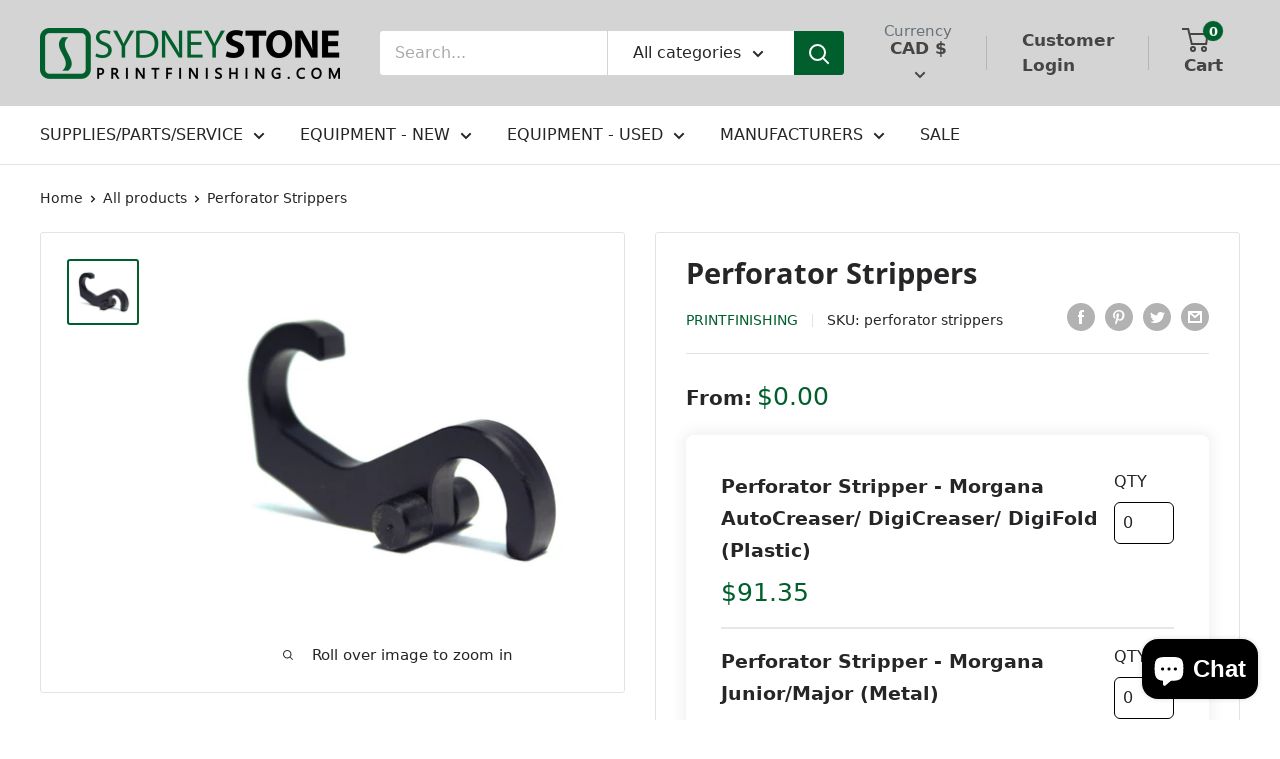

--- FILE ---
content_type: text/html; charset=utf-8
request_url: https://www.printfinishing.com/products/perforator-strippers
body_size: 45883
content:
<!doctype html>

<html class="no-js" lang="en">
  <head>
    <meta name="google-site-verification" content="RsY_GOgwC0s2HRYaV0kOD7GFwTB6A1k9J8ZJz2BoYlQ" />
    <meta charset="utf-8">
    <meta name="viewport" content="width=device-width, initial-scale=1.0, height=device-height, minimum-scale=1.0, maximum-scale=1.0">
    <meta name="theme-color" content="#005f2d"><title>Perforator Strippers
</title><meta name="description" content=" We carry perforator strippers for your Morgana UFO, DigiCreaser, AutoCreaser, DigiFold. Juior and Major. See reference table below to ensure you select the correct one.  "><link rel="canonical" href="https://www.printfinishing.com/products/perforator-strippers"><link rel="shortcut icon" href="//www.printfinishing.com/cdn/shop/files/sydney_stone_logo_png_300x_2x_1_96x96.png?v=1644424437" type="image/png"><link rel="preload" as="style" href="//www.printfinishing.com/cdn/shop/t/33/assets/theme.css?v=12423181986877339131767727992">
    <link rel="preload" as="style" href="//www.printfinishing.com/cdn/shop/t/33/assets/product.bundler.css?v=106734043937003332761664387159">
    <link rel="preload" as="script" href="//www.printfinishing.com/cdn/shop/t/33/assets/theme.js?v=110210071758458242611664387159">
    <link rel="preconnect" href="https://cdn.shopify.com">
    <link rel="preconnect" href="https://fonts.shopifycdn.com">
    <link rel="dns-prefetch" href="https://productreviews.shopifycdn.com">
    <link rel="dns-prefetch" href="https://ajax.googleapis.com">
    <link rel="dns-prefetch" href="https://maps.googleapis.com">
    <link rel="dns-prefetch" href="https://maps.gstatic.com">

    <meta property="og:type" content="product">
  <meta property="og:title" content="Perforator Strippers"><meta property="og:image" content="http://www.printfinishing.com/cdn/shop/products/perforator_stripper.jpg?v=1655924282">
    <meta property="og:image:secure_url" content="https://www.printfinishing.com/cdn/shop/products/perforator_stripper.jpg?v=1655924282">
    <meta property="og:image:width" content="1000">
    <meta property="og:image:height" content="904"><meta property="product:price:amount" content="0.00">
  <meta property="product:price:currency" content="CAD"><meta property="og:description" content=" We carry perforator strippers for your Morgana UFO, DigiCreaser, AutoCreaser, DigiFold. Juior and Major. See reference table below to ensure you select the correct one.  "><meta property="og:url" content="https://www.printfinishing.com/products/perforator-strippers">
<meta property="og:site_name" content="Printfinishing"><meta name="twitter:card" content="summary"><meta name="twitter:title" content="Perforator Strippers">
  <meta name="twitter:description" content=" We carry perforator strippers for your Morgana UFO, DigiCreaser, AutoCreaser, DigiFold. Juior and Major. See reference table below to ensure you select the correct one.  ">
  <meta name="twitter:image" content="https://www.printfinishing.com/cdn/shop/products/perforator_stripper_600x600_crop_center.jpg?v=1655924282">
    <link rel="preload" href="//www.printfinishing.com/cdn/fonts/open_sans/opensans_n7.a9393be1574ea8606c68f4441806b2711d0d13e4.woff2" as="font" type="font/woff2" crossorigin><link rel="preload" href="//www.printfinishing.com/cdn/fonts/open_sans/opensans_n4.c32e4d4eca5273f6d4ee95ddf54b5bbb75fc9b61.woff2" as="font" type="font/woff2" crossorigin><style>
  @font-face {
  font-family: "Open Sans";
  font-weight: 700;
  font-style: normal;
  font-display: swap;
  src: url("//www.printfinishing.com/cdn/fonts/open_sans/opensans_n7.a9393be1574ea8606c68f4441806b2711d0d13e4.woff2") format("woff2"),
       url("//www.printfinishing.com/cdn/fonts/open_sans/opensans_n7.7b8af34a6ebf52beb1a4c1d8c73ad6910ec2e553.woff") format("woff");
}

  @font-face {
  font-family: "Open Sans";
  font-weight: 400;
  font-style: normal;
  font-display: swap;
  src: url("//www.printfinishing.com/cdn/fonts/open_sans/opensans_n4.c32e4d4eca5273f6d4ee95ddf54b5bbb75fc9b61.woff2") format("woff2"),
       url("//www.printfinishing.com/cdn/fonts/open_sans/opensans_n4.5f3406f8d94162b37bfa232b486ac93ee892406d.woff") format("woff");
}

@font-face {
  font-family: "Open Sans";
  font-weight: 600;
  font-style: normal;
  font-display: swap;
  src: url("//www.printfinishing.com/cdn/fonts/open_sans/opensans_n6.15aeff3c913c3fe570c19cdfeed14ce10d09fb08.woff2") format("woff2"),
       url("//www.printfinishing.com/cdn/fonts/open_sans/opensans_n6.14bef14c75f8837a87f70ce22013cb146ee3e9f3.woff") format("woff");
}

@font-face {
  font-family: "Open Sans";
  font-weight: 700;
  font-style: italic;
  font-display: swap;
  src: url("//www.printfinishing.com/cdn/fonts/open_sans/opensans_i7.916ced2e2ce15f7fcd95d196601a15e7b89ee9a4.woff2") format("woff2"),
       url("//www.printfinishing.com/cdn/fonts/open_sans/opensans_i7.99a9cff8c86ea65461de497ade3d515a98f8b32a.woff") format("woff");
}


  @font-face {
  font-family: "Open Sans";
  font-weight: 700;
  font-style: normal;
  font-display: swap;
  src: url("//www.printfinishing.com/cdn/fonts/open_sans/opensans_n7.a9393be1574ea8606c68f4441806b2711d0d13e4.woff2") format("woff2"),
       url("//www.printfinishing.com/cdn/fonts/open_sans/opensans_n7.7b8af34a6ebf52beb1a4c1d8c73ad6910ec2e553.woff") format("woff");
}

  @font-face {
  font-family: "Open Sans";
  font-weight: 400;
  font-style: italic;
  font-display: swap;
  src: url("//www.printfinishing.com/cdn/fonts/open_sans/opensans_i4.6f1d45f7a46916cc95c694aab32ecbf7509cbf33.woff2") format("woff2"),
       url("//www.printfinishing.com/cdn/fonts/open_sans/opensans_i4.4efaa52d5a57aa9a57c1556cc2b7465d18839daa.woff") format("woff");
}

  @font-face {
  font-family: "Open Sans";
  font-weight: 700;
  font-style: italic;
  font-display: swap;
  src: url("//www.printfinishing.com/cdn/fonts/open_sans/opensans_i7.916ced2e2ce15f7fcd95d196601a15e7b89ee9a4.woff2") format("woff2"),
       url("//www.printfinishing.com/cdn/fonts/open_sans/opensans_i7.99a9cff8c86ea65461de497ade3d515a98f8b32a.woff") format("woff");
}


  :root {
    --default-text-font-size : 15px;
    --base-text-font-size    : 16px;
    --heading-font-family    : "Open Sans", sans-serif;
    --heading-font-weight    : 700;
    --heading-font-style     : normal;
    --text-font-family       : "Open Sans", sans-serif;
    --text-font-weight       : 400;
    --text-font-style        : normal;
    --text-font-bolder-weight: 600;
    --text-link-decoration   : underline;

    --text-color               : #262628;
    --text-color-rgb           : 38, 38, 40;
    --heading-color            : #262628;
    --border-color             : #e1e3e4;
    --border-color-rgb         : 225, 227, 228;
    --form-border-color        : #d4d6d8;
    --accent-color             : #005f2d;
    --accent-color-rgb         : 0, 95, 45;
    --link-color               : #005f2d;
    --link-color-hover         : #001309;
    --background               : #ffffff;
    --secondary-background     : #ffffff;
    --secondary-background-rgb : 255, 255, 255;
    --accent-background        : rgba(0, 95, 45, 0.08);

    --input-background: #ffffff;

    --error-color       : #ff0000;
    --error-background  : rgba(255, 0, 0, 0.07);
    --success-color     : #005f2d;
    --success-background: rgba(0, 95, 45, 0.11);

    --primary-button-background      : #005f2d;
    --primary-button-background-rgb  : 0, 95, 45;
    --primary-button-text-color      : #ffffff;
    --secondary-button-background    : #005f2d;
    --secondary-button-background-rgb: 0, 95, 45;
    --secondary-button-text-color    : #ffffff;

    --header-background      : #d4d4d4;
    --header-text-color      : #474543;
    --header-light-text-color: #677279;
    --header-border-color    : rgba(103, 114, 121, 0.3);
    --header-accent-color    : #005f2d;

    --footer-background-color:    #262628;
    --footer-heading-text-color:  #ffffff;
    --footer-body-text-color:     #ffffff;
    --footer-body-text-color-rgb: 255, 255, 255;
    --footer-accent-color:        #005f2d;
    --footer-accent-color-rgb:    0, 95, 45;
    --footer-border:              none;
    
    --flickity-arrow-color: #abb1b4;--product-on-sale-accent           : #ee0000;
    --product-on-sale-accent-rgb       : 238, 0, 0;
    --product-on-sale-color            : #ffffff;
    --product-in-stock-color           : #005f2d;
    --product-low-stock-color          : #ee0000;
    --product-sold-out-color           : #8a9297;
    --product-custom-label-1-background: #005f2d;
    --product-custom-label-1-color     : #ffffff;
    --product-custom-label-2-background: #005f2d;
    --product-custom-label-2-color     : #ffffff;
    --product-review-star-color        : #ffbd00;

    --mobile-container-gutter : 20px;
    --desktop-container-gutter: 40px;

    /* Shopify related variables */
    --payment-terms-background-color: #ffffff;
  }
</style>

<script>
  // IE11 does not have support for CSS variables, so we have to polyfill them
  if (!(((window || {}).CSS || {}).supports && window.CSS.supports('(--a: 0)'))) {
    const script = document.createElement('script');
    script.type = 'text/javascript';
    script.src = 'https://cdn.jsdelivr.net/npm/css-vars-ponyfill@2';
    script.onload = function() {
      cssVars({});
    };

    document.getElementsByTagName('head')[0].appendChild(script);
  }
</script>


    <script>window.performance && window.performance.mark && window.performance.mark('shopify.content_for_header.start');</script><meta id="shopify-digital-wallet" name="shopify-digital-wallet" content="/60119023844/digital_wallets/dialog">
<meta name="shopify-checkout-api-token" content="05e8faea162a320269ead794cd4fb9e2">
<meta id="in-context-paypal-metadata" data-shop-id="60119023844" data-venmo-supported="false" data-environment="production" data-locale="en_US" data-paypal-v4="true" data-currency="CAD">
<link rel="alternate" type="application/json+oembed" href="https://www.printfinishing.com/products/perforator-strippers.oembed">
<script async="async" src="/checkouts/internal/preloads.js?locale=en-CA"></script>
<link rel="preconnect" href="https://shop.app" crossorigin="anonymous">
<script async="async" src="https://shop.app/checkouts/internal/preloads.js?locale=en-CA&shop_id=60119023844" crossorigin="anonymous"></script>
<script id="apple-pay-shop-capabilities" type="application/json">{"shopId":60119023844,"countryCode":"CA","currencyCode":"CAD","merchantCapabilities":["supports3DS"],"merchantId":"gid:\/\/shopify\/Shop\/60119023844","merchantName":"Printfinishing","requiredBillingContactFields":["postalAddress","email","phone"],"requiredShippingContactFields":["postalAddress","email","phone"],"shippingType":"shipping","supportedNetworks":["visa","masterCard","interac"],"total":{"type":"pending","label":"Printfinishing","amount":"1.00"},"shopifyPaymentsEnabled":true,"supportsSubscriptions":true}</script>
<script id="shopify-features" type="application/json">{"accessToken":"05e8faea162a320269ead794cd4fb9e2","betas":["rich-media-storefront-analytics"],"domain":"www.printfinishing.com","predictiveSearch":true,"shopId":60119023844,"locale":"en"}</script>
<script>var Shopify = Shopify || {};
Shopify.shop = "printfinishing.myshopify.com";
Shopify.locale = "en";
Shopify.currency = {"active":"CAD","rate":"1.0"};
Shopify.country = "CA";
Shopify.theme = {"name":"(VAULT) B2B Login - EG - 09.28.22","id":135635894500,"schema_name":"Warehouse","schema_version":"2.5.3","theme_store_id":null,"role":"main"};
Shopify.theme.handle = "null";
Shopify.theme.style = {"id":null,"handle":null};
Shopify.cdnHost = "www.printfinishing.com/cdn";
Shopify.routes = Shopify.routes || {};
Shopify.routes.root = "/";</script>
<script type="module">!function(o){(o.Shopify=o.Shopify||{}).modules=!0}(window);</script>
<script>!function(o){function n(){var o=[];function n(){o.push(Array.prototype.slice.apply(arguments))}return n.q=o,n}var t=o.Shopify=o.Shopify||{};t.loadFeatures=n(),t.autoloadFeatures=n()}(window);</script>
<script>
  window.ShopifyPay = window.ShopifyPay || {};
  window.ShopifyPay.apiHost = "shop.app\/pay";
  window.ShopifyPay.redirectState = null;
</script>
<script id="shop-js-analytics" type="application/json">{"pageType":"product"}</script>
<script defer="defer" async type="module" src="//www.printfinishing.com/cdn/shopifycloud/shop-js/modules/v2/client.init-shop-cart-sync_BN7fPSNr.en.esm.js"></script>
<script defer="defer" async type="module" src="//www.printfinishing.com/cdn/shopifycloud/shop-js/modules/v2/chunk.common_Cbph3Kss.esm.js"></script>
<script defer="defer" async type="module" src="//www.printfinishing.com/cdn/shopifycloud/shop-js/modules/v2/chunk.modal_DKumMAJ1.esm.js"></script>
<script type="module">
  await import("//www.printfinishing.com/cdn/shopifycloud/shop-js/modules/v2/client.init-shop-cart-sync_BN7fPSNr.en.esm.js");
await import("//www.printfinishing.com/cdn/shopifycloud/shop-js/modules/v2/chunk.common_Cbph3Kss.esm.js");
await import("//www.printfinishing.com/cdn/shopifycloud/shop-js/modules/v2/chunk.modal_DKumMAJ1.esm.js");

  window.Shopify.SignInWithShop?.initShopCartSync?.({"fedCMEnabled":true,"windoidEnabled":true});

</script>
<script>
  window.Shopify = window.Shopify || {};
  if (!window.Shopify.featureAssets) window.Shopify.featureAssets = {};
  window.Shopify.featureAssets['shop-js'] = {"shop-cart-sync":["modules/v2/client.shop-cart-sync_CJVUk8Jm.en.esm.js","modules/v2/chunk.common_Cbph3Kss.esm.js","modules/v2/chunk.modal_DKumMAJ1.esm.js"],"init-fed-cm":["modules/v2/client.init-fed-cm_7Fvt41F4.en.esm.js","modules/v2/chunk.common_Cbph3Kss.esm.js","modules/v2/chunk.modal_DKumMAJ1.esm.js"],"init-shop-email-lookup-coordinator":["modules/v2/client.init-shop-email-lookup-coordinator_Cc088_bR.en.esm.js","modules/v2/chunk.common_Cbph3Kss.esm.js","modules/v2/chunk.modal_DKumMAJ1.esm.js"],"init-windoid":["modules/v2/client.init-windoid_hPopwJRj.en.esm.js","modules/v2/chunk.common_Cbph3Kss.esm.js","modules/v2/chunk.modal_DKumMAJ1.esm.js"],"shop-button":["modules/v2/client.shop-button_B0jaPSNF.en.esm.js","modules/v2/chunk.common_Cbph3Kss.esm.js","modules/v2/chunk.modal_DKumMAJ1.esm.js"],"shop-cash-offers":["modules/v2/client.shop-cash-offers_DPIskqss.en.esm.js","modules/v2/chunk.common_Cbph3Kss.esm.js","modules/v2/chunk.modal_DKumMAJ1.esm.js"],"shop-toast-manager":["modules/v2/client.shop-toast-manager_CK7RT69O.en.esm.js","modules/v2/chunk.common_Cbph3Kss.esm.js","modules/v2/chunk.modal_DKumMAJ1.esm.js"],"init-shop-cart-sync":["modules/v2/client.init-shop-cart-sync_BN7fPSNr.en.esm.js","modules/v2/chunk.common_Cbph3Kss.esm.js","modules/v2/chunk.modal_DKumMAJ1.esm.js"],"init-customer-accounts-sign-up":["modules/v2/client.init-customer-accounts-sign-up_CfPf4CXf.en.esm.js","modules/v2/client.shop-login-button_DeIztwXF.en.esm.js","modules/v2/chunk.common_Cbph3Kss.esm.js","modules/v2/chunk.modal_DKumMAJ1.esm.js"],"pay-button":["modules/v2/client.pay-button_CgIwFSYN.en.esm.js","modules/v2/chunk.common_Cbph3Kss.esm.js","modules/v2/chunk.modal_DKumMAJ1.esm.js"],"init-customer-accounts":["modules/v2/client.init-customer-accounts_DQ3x16JI.en.esm.js","modules/v2/client.shop-login-button_DeIztwXF.en.esm.js","modules/v2/chunk.common_Cbph3Kss.esm.js","modules/v2/chunk.modal_DKumMAJ1.esm.js"],"avatar":["modules/v2/client.avatar_BTnouDA3.en.esm.js"],"init-shop-for-new-customer-accounts":["modules/v2/client.init-shop-for-new-customer-accounts_CsZy_esa.en.esm.js","modules/v2/client.shop-login-button_DeIztwXF.en.esm.js","modules/v2/chunk.common_Cbph3Kss.esm.js","modules/v2/chunk.modal_DKumMAJ1.esm.js"],"shop-follow-button":["modules/v2/client.shop-follow-button_BRMJjgGd.en.esm.js","modules/v2/chunk.common_Cbph3Kss.esm.js","modules/v2/chunk.modal_DKumMAJ1.esm.js"],"checkout-modal":["modules/v2/client.checkout-modal_B9Drz_yf.en.esm.js","modules/v2/chunk.common_Cbph3Kss.esm.js","modules/v2/chunk.modal_DKumMAJ1.esm.js"],"shop-login-button":["modules/v2/client.shop-login-button_DeIztwXF.en.esm.js","modules/v2/chunk.common_Cbph3Kss.esm.js","modules/v2/chunk.modal_DKumMAJ1.esm.js"],"lead-capture":["modules/v2/client.lead-capture_DXYzFM3R.en.esm.js","modules/v2/chunk.common_Cbph3Kss.esm.js","modules/v2/chunk.modal_DKumMAJ1.esm.js"],"shop-login":["modules/v2/client.shop-login_CA5pJqmO.en.esm.js","modules/v2/chunk.common_Cbph3Kss.esm.js","modules/v2/chunk.modal_DKumMAJ1.esm.js"],"payment-terms":["modules/v2/client.payment-terms_BxzfvcZJ.en.esm.js","modules/v2/chunk.common_Cbph3Kss.esm.js","modules/v2/chunk.modal_DKumMAJ1.esm.js"]};
</script>
<script>(function() {
  var isLoaded = false;
  function asyncLoad() {
    if (isLoaded) return;
    isLoaded = true;
    var urls = ["https:\/\/image-optimizer.salessquad.co.uk\/scripts\/tiny_img_not_found_notifier_708369aa32801d023b46d603a7c210ce.js?shop=printfinishing.myshopify.com","https:\/\/js.smile.io\/v1\/smile-shopify.js?shop=printfinishing.myshopify.com","https:\/\/cdn.hextom.com\/js\/freeshippingbar.js?shop=printfinishing.myshopify.com","https:\/\/api-na1.hubapi.com\/scriptloader\/v1\/8138412.js?shop=printfinishing.myshopify.com"];
    for (var i = 0; i < urls.length; i++) {
      var s = document.createElement('script');
      s.type = 'text/javascript';
      s.async = true;
      s.src = urls[i];
      var x = document.getElementsByTagName('script')[0];
      x.parentNode.insertBefore(s, x);
    }
  };
  if(window.attachEvent) {
    window.attachEvent('onload', asyncLoad);
  } else {
    window.addEventListener('load', asyncLoad, false);
  }
})();</script>
<script id="__st">var __st={"a":60119023844,"offset":-18000,"reqid":"ba986d24-e895-43ae-a1a4-76525e4e39ae-1769856444","pageurl":"www.printfinishing.com\/products\/perforator-strippers","u":"71d4285f7a5b","p":"product","rtyp":"product","rid":7597929103588};</script>
<script>window.ShopifyPaypalV4VisibilityTracking = true;</script>
<script id="captcha-bootstrap">!function(){'use strict';const t='contact',e='account',n='new_comment',o=[[t,t],['blogs',n],['comments',n],[t,'customer']],c=[[e,'customer_login'],[e,'guest_login'],[e,'recover_customer_password'],[e,'create_customer']],r=t=>t.map((([t,e])=>`form[action*='/${t}']:not([data-nocaptcha='true']) input[name='form_type'][value='${e}']`)).join(','),a=t=>()=>t?[...document.querySelectorAll(t)].map((t=>t.form)):[];function s(){const t=[...o],e=r(t);return a(e)}const i='password',u='form_key',d=['recaptcha-v3-token','g-recaptcha-response','h-captcha-response',i],f=()=>{try{return window.sessionStorage}catch{return}},m='__shopify_v',_=t=>t.elements[u];function p(t,e,n=!1){try{const o=window.sessionStorage,c=JSON.parse(o.getItem(e)),{data:r}=function(t){const{data:e,action:n}=t;return t[m]||n?{data:e,action:n}:{data:t,action:n}}(c);for(const[e,n]of Object.entries(r))t.elements[e]&&(t.elements[e].value=n);n&&o.removeItem(e)}catch(o){console.error('form repopulation failed',{error:o})}}const l='form_type',E='cptcha';function T(t){t.dataset[E]=!0}const w=window,h=w.document,L='Shopify',v='ce_forms',y='captcha';let A=!1;((t,e)=>{const n=(g='f06e6c50-85a8-45c8-87d0-21a2b65856fe',I='https://cdn.shopify.com/shopifycloud/storefront-forms-hcaptcha/ce_storefront_forms_captcha_hcaptcha.v1.5.2.iife.js',D={infoText:'Protected by hCaptcha',privacyText:'Privacy',termsText:'Terms'},(t,e,n)=>{const o=w[L][v],c=o.bindForm;if(c)return c(t,g,e,D).then(n);var r;o.q.push([[t,g,e,D],n]),r=I,A||(h.body.append(Object.assign(h.createElement('script'),{id:'captcha-provider',async:!0,src:r})),A=!0)});var g,I,D;w[L]=w[L]||{},w[L][v]=w[L][v]||{},w[L][v].q=[],w[L][y]=w[L][y]||{},w[L][y].protect=function(t,e){n(t,void 0,e),T(t)},Object.freeze(w[L][y]),function(t,e,n,w,h,L){const[v,y,A,g]=function(t,e,n){const i=e?o:[],u=t?c:[],d=[...i,...u],f=r(d),m=r(i),_=r(d.filter((([t,e])=>n.includes(e))));return[a(f),a(m),a(_),s()]}(w,h,L),I=t=>{const e=t.target;return e instanceof HTMLFormElement?e:e&&e.form},D=t=>v().includes(t);t.addEventListener('submit',(t=>{const e=I(t);if(!e)return;const n=D(e)&&!e.dataset.hcaptchaBound&&!e.dataset.recaptchaBound,o=_(e),c=g().includes(e)&&(!o||!o.value);(n||c)&&t.preventDefault(),c&&!n&&(function(t){try{if(!f())return;!function(t){const e=f();if(!e)return;const n=_(t);if(!n)return;const o=n.value;o&&e.removeItem(o)}(t);const e=Array.from(Array(32),(()=>Math.random().toString(36)[2])).join('');!function(t,e){_(t)||t.append(Object.assign(document.createElement('input'),{type:'hidden',name:u})),t.elements[u].value=e}(t,e),function(t,e){const n=f();if(!n)return;const o=[...t.querySelectorAll(`input[type='${i}']`)].map((({name:t})=>t)),c=[...d,...o],r={};for(const[a,s]of new FormData(t).entries())c.includes(a)||(r[a]=s);n.setItem(e,JSON.stringify({[m]:1,action:t.action,data:r}))}(t,e)}catch(e){console.error('failed to persist form',e)}}(e),e.submit())}));const S=(t,e)=>{t&&!t.dataset[E]&&(n(t,e.some((e=>e===t))),T(t))};for(const o of['focusin','change'])t.addEventListener(o,(t=>{const e=I(t);D(e)&&S(e,y())}));const B=e.get('form_key'),M=e.get(l),P=B&&M;t.addEventListener('DOMContentLoaded',(()=>{const t=y();if(P)for(const e of t)e.elements[l].value===M&&p(e,B);[...new Set([...A(),...v().filter((t=>'true'===t.dataset.shopifyCaptcha))])].forEach((e=>S(e,t)))}))}(h,new URLSearchParams(w.location.search),n,t,e,['guest_login'])})(!1,!0)}();</script>
<script integrity="sha256-4kQ18oKyAcykRKYeNunJcIwy7WH5gtpwJnB7kiuLZ1E=" data-source-attribution="shopify.loadfeatures" defer="defer" src="//www.printfinishing.com/cdn/shopifycloud/storefront/assets/storefront/load_feature-a0a9edcb.js" crossorigin="anonymous"></script>
<script crossorigin="anonymous" defer="defer" src="//www.printfinishing.com/cdn/shopifycloud/storefront/assets/shopify_pay/storefront-65b4c6d7.js?v=20250812"></script>
<script data-source-attribution="shopify.dynamic_checkout.dynamic.init">var Shopify=Shopify||{};Shopify.PaymentButton=Shopify.PaymentButton||{isStorefrontPortableWallets:!0,init:function(){window.Shopify.PaymentButton.init=function(){};var t=document.createElement("script");t.src="https://www.printfinishing.com/cdn/shopifycloud/portable-wallets/latest/portable-wallets.en.js",t.type="module",document.head.appendChild(t)}};
</script>
<script data-source-attribution="shopify.dynamic_checkout.buyer_consent">
  function portableWalletsHideBuyerConsent(e){var t=document.getElementById("shopify-buyer-consent"),n=document.getElementById("shopify-subscription-policy-button");t&&n&&(t.classList.add("hidden"),t.setAttribute("aria-hidden","true"),n.removeEventListener("click",e))}function portableWalletsShowBuyerConsent(e){var t=document.getElementById("shopify-buyer-consent"),n=document.getElementById("shopify-subscription-policy-button");t&&n&&(t.classList.remove("hidden"),t.removeAttribute("aria-hidden"),n.addEventListener("click",e))}window.Shopify?.PaymentButton&&(window.Shopify.PaymentButton.hideBuyerConsent=portableWalletsHideBuyerConsent,window.Shopify.PaymentButton.showBuyerConsent=portableWalletsShowBuyerConsent);
</script>
<script data-source-attribution="shopify.dynamic_checkout.cart.bootstrap">document.addEventListener("DOMContentLoaded",(function(){function t(){return document.querySelector("shopify-accelerated-checkout-cart, shopify-accelerated-checkout")}if(t())Shopify.PaymentButton.init();else{new MutationObserver((function(e,n){t()&&(Shopify.PaymentButton.init(),n.disconnect())})).observe(document.body,{childList:!0,subtree:!0})}}));
</script>
<link id="shopify-accelerated-checkout-styles" rel="stylesheet" media="screen" href="https://www.printfinishing.com/cdn/shopifycloud/portable-wallets/latest/accelerated-checkout-backwards-compat.css" crossorigin="anonymous">
<style id="shopify-accelerated-checkout-cart">
        #shopify-buyer-consent {
  margin-top: 1em;
  display: inline-block;
  width: 100%;
}

#shopify-buyer-consent.hidden {
  display: none;
}

#shopify-subscription-policy-button {
  background: none;
  border: none;
  padding: 0;
  text-decoration: underline;
  font-size: inherit;
  cursor: pointer;
}

#shopify-subscription-policy-button::before {
  box-shadow: none;
}

      </style>

<script>window.performance && window.performance.mark && window.performance.mark('shopify.content_for_header.end');</script>
	

<script type="text/javascript">
	var ETS_CF_CUSTOMER_EMAIL = "";
	var ETS_CF_CUSTOMER_PHONE = "";
	var ETS_CF_SHOP_LOCALE = "en";
	var ETS_CF_CUSTOMER_ADDRESS = [];
</script>

<script src="//www.printfinishing.com/cdn/shop/t/33/assets/ets_cf_config.js?v=43931541843029965551670017512" type="text/javascript"></script>

    <link rel="stylesheet" href="//www.printfinishing.com/cdn/shop/t/33/assets/theme.css?v=12423181986877339131767727992">

    
  <script type="application/ld+json">
  {
    "@context": "http://schema.org",
    "@type": "Product",
    "offers": [{
          "@type": "Offer",
          "name": "Default Title",
          "availability":"https://schema.org/InStock",
          "price": 0.0,
          "priceCurrency": "CAD",
          "priceValidUntil": "2026-02-10","sku": "perforator strippers","url": "/products/perforator-strippers?variant=42657509343460"
        }
],
    "brand": {
      "name": "Printfinishing"
    },
    "name": "Perforator Strippers",
    "description": " We carry perforator strippers for your Morgana UFO, DigiCreaser, AutoCreaser, DigiFold. Juior and Major. See reference table below to ensure you select the correct one.  ",
    "category": "",
    "url": "/products/perforator-strippers",
    "sku": "perforator strippers",
    "image": {
      "@type": "ImageObject",
      "url": "https://www.printfinishing.com/cdn/shop/products/perforator_stripper_1024x.jpg?v=1655924282",
      "image": "https://www.printfinishing.com/cdn/shop/products/perforator_stripper_1024x.jpg?v=1655924282",
      "name": "Plastic Perforator Stripper",
      "width": "1024",
      "height": "1024"
    }
  }
  </script>



  <script type="application/ld+json">
  {
    "@context": "http://schema.org",
    "@type": "BreadcrumbList",
  "itemListElement": [{
      "@type": "ListItem",
      "position": 1,
      "name": "Home",
      "item": "https://www.printfinishing.com"
    },{
          "@type": "ListItem",
          "position": 2,
          "name": "Perforator Strippers",
          "item": "https://www.printfinishing.com/products/perforator-strippers"
        }]
  }
  </script>

    <script>
      // This allows to expose several variables to the global scope, to be used in scripts
      window.theme = {
        pageType: "product",
        cartCount: 0,
        moneyFormat: "${{amount}}",
        moneyWithCurrencyFormat: "${{amount}} CAD",
        currencyCodeEnabled: false,
        showDiscount: true,
        discountMode: "saving",
        searchMode: "product,article",
        searchUnavailableProducts: "last",
        cartType: "drawer"
      };

      window.routes = {
        rootUrl: "\/",
        rootUrlWithoutSlash: '',
        cartUrl: "\/cart",
        cartAddUrl: "\/cart\/add",
        cartChangeUrl: "\/cart\/change",
        searchUrl: "\/search",
        productRecommendationsUrl: "\/recommendations\/products"
      };

      window.languages = {
        productRegularPrice: "Regular price",
        productSalePrice: "Sale price",
        collectionOnSaleLabel: "Save {{savings}}",
        productFormUnavailable: "Unavailable",
        productFormAddToCart: "Add to cart",
        productFormSoldOut: "Sold out",
        productAdded: "Product has been added to your cart",
        productAddedShort: "Added!",
        shippingEstimatorNoResults: "No shipping could be found for your address.",
        shippingEstimatorOneResult: "There is one shipping rate for your address:",
        shippingEstimatorMultipleResults: "There are {{count}} shipping rates for your address:",
        shippingEstimatorErrors: "There are some errors:"
      };

      window.lazySizesConfig = {
        loadHidden: false,
        hFac: 0.8,
        expFactor: 3,
        customMedia: {
          '--phone': '(max-width: 640px)',
          '--tablet': '(min-width: 641px) and (max-width: 1023px)',
          '--lap': '(min-width: 1024px)'
        }
      };

      document.documentElement.className = document.documentElement.className.replace('no-js', 'js');
    </script><script src="//www.printfinishing.com/cdn/shop/t/33/assets/theme.js?v=110210071758458242611664387159" defer></script>
    <script src="//www.printfinishing.com/cdn/shop/t/33/assets/custom.js?v=78458412849043926351664387159" defer></script><script>
        (function () {
          window.onpageshow = function() {
            // We force re-freshing the cart content onpageshow, as most browsers will serve a cache copy when hitting the
            // back button, which cause staled data
            document.documentElement.dispatchEvent(new CustomEvent('cart:refresh', {
              bubbles: true,
              detail: {scrollToTop: false}
            }));
          };
        })();
      </script><link href="//www.printfinishing.com/cdn/shop/t/33/assets/custom.css?v=119394223408771676001664387159" rel="stylesheet" type="text/css" media="all" />
  	<script src="https://cdnjs.cloudflare.com/ajax/libs/jquery/3.5.1/jquery.min.js" integrity="sha512-bLT0Qm9VnAYZDflyKcBaQ2gg0hSYNQrJ8RilYldYQ1FxQYoCLtUjuuRuZo+fjqhx/qtq/1itJ0C2ejDxltZVFg==" crossorigin="anonymous"></script>

	<div id="shopify-section-filter-menu-settings" class="shopify-section"><style type="text/css">
/*  Filter Menu Color and Image Section CSS */</style>
<link href="//www.printfinishing.com/cdn/shop/t/33/assets/filter-menu.scss.css?v=170079951520966325531698670836" rel="stylesheet" type="text/css" media="all" />
<script src="//www.printfinishing.com/cdn/shop/t/33/assets/filter-menu.js?v=125519208554403998121664387159" type="text/javascript"></script>





</div>
    <meta name="google-site-verification" content="8thRUMk8npYqzZb9cdPuLtx12YVRZvHCjOUVVgR6l9g" />
<!-- BEGIN app block: shopify://apps/contact-form-ultimate/blocks/app-embed-block/7f36c127-5e2b-4909-bcc7-2631483e37a4 --><div id="etsCfAppEmbedBlock" style="display: none;"></div>
<!-- BEGIN app snippet: app-embed-block-snippet --><script type="text/javascript">
    var ETS_CF_INIT = 1;
    var ETS_CF_CUSTOMER_EMAIL = "";
    var ETS_CF_CUSTOMER_PHONE = "";
    var ETS_CF_CUSTOMER_ADDRESS = [];
</script><!-- END app snippet -->

<!-- END app block --><script src="https://cdn.shopify.com/extensions/e8878072-2f6b-4e89-8082-94b04320908d/inbox-1254/assets/inbox-chat-loader.js" type="text/javascript" defer="defer"></script>
<script src="https://cdn.shopify.com/extensions/41c60660-0d97-4227-b8c7-9965bd052cb1/contact-form-ultimate-13/assets/app-ets-cf-embed.js" type="text/javascript" defer="defer"></script>
<link href="https://cdn.shopify.com/extensions/41c60660-0d97-4227-b8c7-9965bd052cb1/contact-form-ultimate-13/assets/app-ets-cf-embed.css" rel="stylesheet" type="text/css" media="all">
<link href="https://monorail-edge.shopifysvc.com" rel="dns-prefetch">
<script>(function(){if ("sendBeacon" in navigator && "performance" in window) {try {var session_token_from_headers = performance.getEntriesByType('navigation')[0].serverTiming.find(x => x.name == '_s').description;} catch {var session_token_from_headers = undefined;}var session_cookie_matches = document.cookie.match(/_shopify_s=([^;]*)/);var session_token_from_cookie = session_cookie_matches && session_cookie_matches.length === 2 ? session_cookie_matches[1] : "";var session_token = session_token_from_headers || session_token_from_cookie || "";function handle_abandonment_event(e) {var entries = performance.getEntries().filter(function(entry) {return /monorail-edge.shopifysvc.com/.test(entry.name);});if (!window.abandonment_tracked && entries.length === 0) {window.abandonment_tracked = true;var currentMs = Date.now();var navigation_start = performance.timing.navigationStart;var payload = {shop_id: 60119023844,url: window.location.href,navigation_start,duration: currentMs - navigation_start,session_token,page_type: "product"};window.navigator.sendBeacon("https://monorail-edge.shopifysvc.com/v1/produce", JSON.stringify({schema_id: "online_store_buyer_site_abandonment/1.1",payload: payload,metadata: {event_created_at_ms: currentMs,event_sent_at_ms: currentMs}}));}}window.addEventListener('pagehide', handle_abandonment_event);}}());</script>
<script id="web-pixels-manager-setup">(function e(e,d,r,n,o){if(void 0===o&&(o={}),!Boolean(null===(a=null===(i=window.Shopify)||void 0===i?void 0:i.analytics)||void 0===a?void 0:a.replayQueue)){var i,a;window.Shopify=window.Shopify||{};var t=window.Shopify;t.analytics=t.analytics||{};var s=t.analytics;s.replayQueue=[],s.publish=function(e,d,r){return s.replayQueue.push([e,d,r]),!0};try{self.performance.mark("wpm:start")}catch(e){}var l=function(){var e={modern:/Edge?\/(1{2}[4-9]|1[2-9]\d|[2-9]\d{2}|\d{4,})\.\d+(\.\d+|)|Firefox\/(1{2}[4-9]|1[2-9]\d|[2-9]\d{2}|\d{4,})\.\d+(\.\d+|)|Chrom(ium|e)\/(9{2}|\d{3,})\.\d+(\.\d+|)|(Maci|X1{2}).+ Version\/(15\.\d+|(1[6-9]|[2-9]\d|\d{3,})\.\d+)([,.]\d+|)( \(\w+\)|)( Mobile\/\w+|) Safari\/|Chrome.+OPR\/(9{2}|\d{3,})\.\d+\.\d+|(CPU[ +]OS|iPhone[ +]OS|CPU[ +]iPhone|CPU IPhone OS|CPU iPad OS)[ +]+(15[._]\d+|(1[6-9]|[2-9]\d|\d{3,})[._]\d+)([._]\d+|)|Android:?[ /-](13[3-9]|1[4-9]\d|[2-9]\d{2}|\d{4,})(\.\d+|)(\.\d+|)|Android.+Firefox\/(13[5-9]|1[4-9]\d|[2-9]\d{2}|\d{4,})\.\d+(\.\d+|)|Android.+Chrom(ium|e)\/(13[3-9]|1[4-9]\d|[2-9]\d{2}|\d{4,})\.\d+(\.\d+|)|SamsungBrowser\/([2-9]\d|\d{3,})\.\d+/,legacy:/Edge?\/(1[6-9]|[2-9]\d|\d{3,})\.\d+(\.\d+|)|Firefox\/(5[4-9]|[6-9]\d|\d{3,})\.\d+(\.\d+|)|Chrom(ium|e)\/(5[1-9]|[6-9]\d|\d{3,})\.\d+(\.\d+|)([\d.]+$|.*Safari\/(?![\d.]+ Edge\/[\d.]+$))|(Maci|X1{2}).+ Version\/(10\.\d+|(1[1-9]|[2-9]\d|\d{3,})\.\d+)([,.]\d+|)( \(\w+\)|)( Mobile\/\w+|) Safari\/|Chrome.+OPR\/(3[89]|[4-9]\d|\d{3,})\.\d+\.\d+|(CPU[ +]OS|iPhone[ +]OS|CPU[ +]iPhone|CPU IPhone OS|CPU iPad OS)[ +]+(10[._]\d+|(1[1-9]|[2-9]\d|\d{3,})[._]\d+)([._]\d+|)|Android:?[ /-](13[3-9]|1[4-9]\d|[2-9]\d{2}|\d{4,})(\.\d+|)(\.\d+|)|Mobile Safari.+OPR\/([89]\d|\d{3,})\.\d+\.\d+|Android.+Firefox\/(13[5-9]|1[4-9]\d|[2-9]\d{2}|\d{4,})\.\d+(\.\d+|)|Android.+Chrom(ium|e)\/(13[3-9]|1[4-9]\d|[2-9]\d{2}|\d{4,})\.\d+(\.\d+|)|Android.+(UC? ?Browser|UCWEB|U3)[ /]?(15\.([5-9]|\d{2,})|(1[6-9]|[2-9]\d|\d{3,})\.\d+)\.\d+|SamsungBrowser\/(5\.\d+|([6-9]|\d{2,})\.\d+)|Android.+MQ{2}Browser\/(14(\.(9|\d{2,})|)|(1[5-9]|[2-9]\d|\d{3,})(\.\d+|))(\.\d+|)|K[Aa][Ii]OS\/(3\.\d+|([4-9]|\d{2,})\.\d+)(\.\d+|)/},d=e.modern,r=e.legacy,n=navigator.userAgent;return n.match(d)?"modern":n.match(r)?"legacy":"unknown"}(),u="modern"===l?"modern":"legacy",c=(null!=n?n:{modern:"",legacy:""})[u],f=function(e){return[e.baseUrl,"/wpm","/b",e.hashVersion,"modern"===e.buildTarget?"m":"l",".js"].join("")}({baseUrl:d,hashVersion:r,buildTarget:u}),m=function(e){var d=e.version,r=e.bundleTarget,n=e.surface,o=e.pageUrl,i=e.monorailEndpoint;return{emit:function(e){var a=e.status,t=e.errorMsg,s=(new Date).getTime(),l=JSON.stringify({metadata:{event_sent_at_ms:s},events:[{schema_id:"web_pixels_manager_load/3.1",payload:{version:d,bundle_target:r,page_url:o,status:a,surface:n,error_msg:t},metadata:{event_created_at_ms:s}}]});if(!i)return console&&console.warn&&console.warn("[Web Pixels Manager] No Monorail endpoint provided, skipping logging."),!1;try{return self.navigator.sendBeacon.bind(self.navigator)(i,l)}catch(e){}var u=new XMLHttpRequest;try{return u.open("POST",i,!0),u.setRequestHeader("Content-Type","text/plain"),u.send(l),!0}catch(e){return console&&console.warn&&console.warn("[Web Pixels Manager] Got an unhandled error while logging to Monorail."),!1}}}}({version:r,bundleTarget:l,surface:e.surface,pageUrl:self.location.href,monorailEndpoint:e.monorailEndpoint});try{o.browserTarget=l,function(e){var d=e.src,r=e.async,n=void 0===r||r,o=e.onload,i=e.onerror,a=e.sri,t=e.scriptDataAttributes,s=void 0===t?{}:t,l=document.createElement("script"),u=document.querySelector("head"),c=document.querySelector("body");if(l.async=n,l.src=d,a&&(l.integrity=a,l.crossOrigin="anonymous"),s)for(var f in s)if(Object.prototype.hasOwnProperty.call(s,f))try{l.dataset[f]=s[f]}catch(e){}if(o&&l.addEventListener("load",o),i&&l.addEventListener("error",i),u)u.appendChild(l);else{if(!c)throw new Error("Did not find a head or body element to append the script");c.appendChild(l)}}({src:f,async:!0,onload:function(){if(!function(){var e,d;return Boolean(null===(d=null===(e=window.Shopify)||void 0===e?void 0:e.analytics)||void 0===d?void 0:d.initialized)}()){var d=window.webPixelsManager.init(e)||void 0;if(d){var r=window.Shopify.analytics;r.replayQueue.forEach((function(e){var r=e[0],n=e[1],o=e[2];d.publishCustomEvent(r,n,o)})),r.replayQueue=[],r.publish=d.publishCustomEvent,r.visitor=d.visitor,r.initialized=!0}}},onerror:function(){return m.emit({status:"failed",errorMsg:"".concat(f," has failed to load")})},sri:function(e){var d=/^sha384-[A-Za-z0-9+/=]+$/;return"string"==typeof e&&d.test(e)}(c)?c:"",scriptDataAttributes:o}),m.emit({status:"loading"})}catch(e){m.emit({status:"failed",errorMsg:(null==e?void 0:e.message)||"Unknown error"})}}})({shopId: 60119023844,storefrontBaseUrl: "https://www.printfinishing.com",extensionsBaseUrl: "https://extensions.shopifycdn.com/cdn/shopifycloud/web-pixels-manager",monorailEndpoint: "https://monorail-edge.shopifysvc.com/unstable/produce_batch",surface: "storefront-renderer",enabledBetaFlags: ["2dca8a86"],webPixelsConfigList: [{"id":"962527460","configuration":"{\"accountID\":\"printfinishing\"}","eventPayloadVersion":"v1","runtimeContext":"STRICT","scriptVersion":"e049d423f49471962495acbe58da1904","type":"APP","apiClientId":32196493313,"privacyPurposes":["ANALYTICS","MARKETING","SALE_OF_DATA"],"dataSharingAdjustments":{"protectedCustomerApprovalScopes":["read_customer_address","read_customer_email","read_customer_name","read_customer_personal_data","read_customer_phone"]}},{"id":"567345380","configuration":"{\"config\":\"{\\\"pixel_id\\\":\\\"G-JYYZF35K4B\\\",\\\"target_country\\\":\\\"CA\\\",\\\"gtag_events\\\":[{\\\"type\\\":\\\"begin_checkout\\\",\\\"action_label\\\":[\\\"G-JYYZF35K4B\\\",\\\"AW-1012885014\\\/dgqiCOHm5pgaEJbM_eID\\\"]},{\\\"type\\\":\\\"search\\\",\\\"action_label\\\":[\\\"G-JYYZF35K4B\\\",\\\"AW-1012885014\\\/h1yPCNvm5pgaEJbM_eID\\\"]},{\\\"type\\\":\\\"view_item\\\",\\\"action_label\\\":[\\\"G-JYYZF35K4B\\\",\\\"AW-1012885014\\\/sQKLCNjm5pgaEJbM_eID\\\",\\\"MC-V586FR54HX\\\"]},{\\\"type\\\":\\\"purchase\\\",\\\"action_label\\\":[\\\"G-JYYZF35K4B\\\",\\\"AW-1012885014\\\/XAZxCNLm5pgaEJbM_eID\\\",\\\"MC-V586FR54HX\\\"]},{\\\"type\\\":\\\"page_view\\\",\\\"action_label\\\":[\\\"G-JYYZF35K4B\\\",\\\"AW-1012885014\\\/-BO-CNXm5pgaEJbM_eID\\\",\\\"MC-V586FR54HX\\\"]},{\\\"type\\\":\\\"add_payment_info\\\",\\\"action_label\\\":[\\\"G-JYYZF35K4B\\\",\\\"AW-1012885014\\\/evN2COTm5pgaEJbM_eID\\\"]},{\\\"type\\\":\\\"add_to_cart\\\",\\\"action_label\\\":[\\\"G-JYYZF35K4B\\\",\\\"AW-1012885014\\\/9QOTCN7m5pgaEJbM_eID\\\"]}],\\\"enable_monitoring_mode\\\":false}\"}","eventPayloadVersion":"v1","runtimeContext":"OPEN","scriptVersion":"b2a88bafab3e21179ed38636efcd8a93","type":"APP","apiClientId":1780363,"privacyPurposes":[],"dataSharingAdjustments":{"protectedCustomerApprovalScopes":["read_customer_address","read_customer_email","read_customer_name","read_customer_personal_data","read_customer_phone"]}},{"id":"shopify-app-pixel","configuration":"{}","eventPayloadVersion":"v1","runtimeContext":"STRICT","scriptVersion":"0450","apiClientId":"shopify-pixel","type":"APP","privacyPurposes":["ANALYTICS","MARKETING"]},{"id":"shopify-custom-pixel","eventPayloadVersion":"v1","runtimeContext":"LAX","scriptVersion":"0450","apiClientId":"shopify-pixel","type":"CUSTOM","privacyPurposes":["ANALYTICS","MARKETING"]}],isMerchantRequest: false,initData: {"shop":{"name":"Printfinishing","paymentSettings":{"currencyCode":"CAD"},"myshopifyDomain":"printfinishing.myshopify.com","countryCode":"CA","storefrontUrl":"https:\/\/www.printfinishing.com"},"customer":null,"cart":null,"checkout":null,"productVariants":[{"price":{"amount":0.0,"currencyCode":"CAD"},"product":{"title":"Perforator Strippers","vendor":"Printfinishing","id":"7597929103588","untranslatedTitle":"Perforator Strippers","url":"\/products\/perforator-strippers","type":""},"id":"42657509343460","image":{"src":"\/\/www.printfinishing.com\/cdn\/shop\/products\/perforator_stripper.jpg?v=1655924282"},"sku":"perforator strippers","title":"Default Title","untranslatedTitle":"Default Title"}],"purchasingCompany":null},},"https://www.printfinishing.com/cdn","1d2a099fw23dfb22ep557258f5m7a2edbae",{"modern":"","legacy":""},{"shopId":"60119023844","storefrontBaseUrl":"https:\/\/www.printfinishing.com","extensionBaseUrl":"https:\/\/extensions.shopifycdn.com\/cdn\/shopifycloud\/web-pixels-manager","surface":"storefront-renderer","enabledBetaFlags":"[\"2dca8a86\"]","isMerchantRequest":"false","hashVersion":"1d2a099fw23dfb22ep557258f5m7a2edbae","publish":"custom","events":"[[\"page_viewed\",{}],[\"product_viewed\",{\"productVariant\":{\"price\":{\"amount\":0.0,\"currencyCode\":\"CAD\"},\"product\":{\"title\":\"Perforator Strippers\",\"vendor\":\"Printfinishing\",\"id\":\"7597929103588\",\"untranslatedTitle\":\"Perforator Strippers\",\"url\":\"\/products\/perforator-strippers\",\"type\":\"\"},\"id\":\"42657509343460\",\"image\":{\"src\":\"\/\/www.printfinishing.com\/cdn\/shop\/products\/perforator_stripper.jpg?v=1655924282\"},\"sku\":\"perforator strippers\",\"title\":\"Default Title\",\"untranslatedTitle\":\"Default Title\"}}]]"});</script><script>
  window.ShopifyAnalytics = window.ShopifyAnalytics || {};
  window.ShopifyAnalytics.meta = window.ShopifyAnalytics.meta || {};
  window.ShopifyAnalytics.meta.currency = 'CAD';
  var meta = {"product":{"id":7597929103588,"gid":"gid:\/\/shopify\/Product\/7597929103588","vendor":"Printfinishing","type":"","handle":"perforator-strippers","variants":[{"id":42657509343460,"price":0,"name":"Perforator Strippers","public_title":null,"sku":"perforator strippers"}],"remote":false},"page":{"pageType":"product","resourceType":"product","resourceId":7597929103588,"requestId":"ba986d24-e895-43ae-a1a4-76525e4e39ae-1769856444"}};
  for (var attr in meta) {
    window.ShopifyAnalytics.meta[attr] = meta[attr];
  }
</script>
<script class="analytics">
  (function () {
    var customDocumentWrite = function(content) {
      var jquery = null;

      if (window.jQuery) {
        jquery = window.jQuery;
      } else if (window.Checkout && window.Checkout.$) {
        jquery = window.Checkout.$;
      }

      if (jquery) {
        jquery('body').append(content);
      }
    };

    var hasLoggedConversion = function(token) {
      if (token) {
        return document.cookie.indexOf('loggedConversion=' + token) !== -1;
      }
      return false;
    }

    var setCookieIfConversion = function(token) {
      if (token) {
        var twoMonthsFromNow = new Date(Date.now());
        twoMonthsFromNow.setMonth(twoMonthsFromNow.getMonth() + 2);

        document.cookie = 'loggedConversion=' + token + '; expires=' + twoMonthsFromNow;
      }
    }

    var trekkie = window.ShopifyAnalytics.lib = window.trekkie = window.trekkie || [];
    if (trekkie.integrations) {
      return;
    }
    trekkie.methods = [
      'identify',
      'page',
      'ready',
      'track',
      'trackForm',
      'trackLink'
    ];
    trekkie.factory = function(method) {
      return function() {
        var args = Array.prototype.slice.call(arguments);
        args.unshift(method);
        trekkie.push(args);
        return trekkie;
      };
    };
    for (var i = 0; i < trekkie.methods.length; i++) {
      var key = trekkie.methods[i];
      trekkie[key] = trekkie.factory(key);
    }
    trekkie.load = function(config) {
      trekkie.config = config || {};
      trekkie.config.initialDocumentCookie = document.cookie;
      var first = document.getElementsByTagName('script')[0];
      var script = document.createElement('script');
      script.type = 'text/javascript';
      script.onerror = function(e) {
        var scriptFallback = document.createElement('script');
        scriptFallback.type = 'text/javascript';
        scriptFallback.onerror = function(error) {
                var Monorail = {
      produce: function produce(monorailDomain, schemaId, payload) {
        var currentMs = new Date().getTime();
        var event = {
          schema_id: schemaId,
          payload: payload,
          metadata: {
            event_created_at_ms: currentMs,
            event_sent_at_ms: currentMs
          }
        };
        return Monorail.sendRequest("https://" + monorailDomain + "/v1/produce", JSON.stringify(event));
      },
      sendRequest: function sendRequest(endpointUrl, payload) {
        // Try the sendBeacon API
        if (window && window.navigator && typeof window.navigator.sendBeacon === 'function' && typeof window.Blob === 'function' && !Monorail.isIos12()) {
          var blobData = new window.Blob([payload], {
            type: 'text/plain'
          });

          if (window.navigator.sendBeacon(endpointUrl, blobData)) {
            return true;
          } // sendBeacon was not successful

        } // XHR beacon

        var xhr = new XMLHttpRequest();

        try {
          xhr.open('POST', endpointUrl);
          xhr.setRequestHeader('Content-Type', 'text/plain');
          xhr.send(payload);
        } catch (e) {
          console.log(e);
        }

        return false;
      },
      isIos12: function isIos12() {
        return window.navigator.userAgent.lastIndexOf('iPhone; CPU iPhone OS 12_') !== -1 || window.navigator.userAgent.lastIndexOf('iPad; CPU OS 12_') !== -1;
      }
    };
    Monorail.produce('monorail-edge.shopifysvc.com',
      'trekkie_storefront_load_errors/1.1',
      {shop_id: 60119023844,
      theme_id: 135635894500,
      app_name: "storefront",
      context_url: window.location.href,
      source_url: "//www.printfinishing.com/cdn/s/trekkie.storefront.c59ea00e0474b293ae6629561379568a2d7c4bba.min.js"});

        };
        scriptFallback.async = true;
        scriptFallback.src = '//www.printfinishing.com/cdn/s/trekkie.storefront.c59ea00e0474b293ae6629561379568a2d7c4bba.min.js';
        first.parentNode.insertBefore(scriptFallback, first);
      };
      script.async = true;
      script.src = '//www.printfinishing.com/cdn/s/trekkie.storefront.c59ea00e0474b293ae6629561379568a2d7c4bba.min.js';
      first.parentNode.insertBefore(script, first);
    };
    trekkie.load(
      {"Trekkie":{"appName":"storefront","development":false,"defaultAttributes":{"shopId":60119023844,"isMerchantRequest":null,"themeId":135635894500,"themeCityHash":"13383032793518336606","contentLanguage":"en","currency":"CAD"},"isServerSideCookieWritingEnabled":true,"monorailRegion":"shop_domain","enabledBetaFlags":["65f19447","b5387b81"]},"Session Attribution":{},"S2S":{"facebookCapiEnabled":false,"source":"trekkie-storefront-renderer","apiClientId":580111}}
    );

    var loaded = false;
    trekkie.ready(function() {
      if (loaded) return;
      loaded = true;

      window.ShopifyAnalytics.lib = window.trekkie;

      var originalDocumentWrite = document.write;
      document.write = customDocumentWrite;
      try { window.ShopifyAnalytics.merchantGoogleAnalytics.call(this); } catch(error) {};
      document.write = originalDocumentWrite;

      window.ShopifyAnalytics.lib.page(null,{"pageType":"product","resourceType":"product","resourceId":7597929103588,"requestId":"ba986d24-e895-43ae-a1a4-76525e4e39ae-1769856444","shopifyEmitted":true});

      var match = window.location.pathname.match(/checkouts\/(.+)\/(thank_you|post_purchase)/)
      var token = match? match[1]: undefined;
      if (!hasLoggedConversion(token)) {
        setCookieIfConversion(token);
        window.ShopifyAnalytics.lib.track("Viewed Product",{"currency":"CAD","variantId":42657509343460,"productId":7597929103588,"productGid":"gid:\/\/shopify\/Product\/7597929103588","name":"Perforator Strippers","price":"0.00","sku":"perforator strippers","brand":"Printfinishing","variant":null,"category":"","nonInteraction":true,"remote":false},undefined,undefined,{"shopifyEmitted":true});
      window.ShopifyAnalytics.lib.track("monorail:\/\/trekkie_storefront_viewed_product\/1.1",{"currency":"CAD","variantId":42657509343460,"productId":7597929103588,"productGid":"gid:\/\/shopify\/Product\/7597929103588","name":"Perforator Strippers","price":"0.00","sku":"perforator strippers","brand":"Printfinishing","variant":null,"category":"","nonInteraction":true,"remote":false,"referer":"https:\/\/www.printfinishing.com\/products\/perforator-strippers"});
      }
    });


        var eventsListenerScript = document.createElement('script');
        eventsListenerScript.async = true;
        eventsListenerScript.src = "//www.printfinishing.com/cdn/shopifycloud/storefront/assets/shop_events_listener-3da45d37.js";
        document.getElementsByTagName('head')[0].appendChild(eventsListenerScript);

})();</script>
  <script>
  if (!window.ga || (window.ga && typeof window.ga !== 'function')) {
    window.ga = function ga() {
      (window.ga.q = window.ga.q || []).push(arguments);
      if (window.Shopify && window.Shopify.analytics && typeof window.Shopify.analytics.publish === 'function') {
        window.Shopify.analytics.publish("ga_stub_called", {}, {sendTo: "google_osp_migration"});
      }
      console.error("Shopify's Google Analytics stub called with:", Array.from(arguments), "\nSee https://help.shopify.com/manual/promoting-marketing/pixels/pixel-migration#google for more information.");
    };
    if (window.Shopify && window.Shopify.analytics && typeof window.Shopify.analytics.publish === 'function') {
      window.Shopify.analytics.publish("ga_stub_initialized", {}, {sendTo: "google_osp_migration"});
    }
  }
</script>
<script
  defer
  src="https://www.printfinishing.com/cdn/shopifycloud/perf-kit/shopify-perf-kit-3.1.0.min.js"
  data-application="storefront-renderer"
  data-shop-id="60119023844"
  data-render-region="gcp-us-central1"
  data-page-type="product"
  data-theme-instance-id="135635894500"
  data-theme-name="Warehouse"
  data-theme-version="2.5.3"
  data-monorail-region="shop_domain"
  data-resource-timing-sampling-rate="10"
  data-shs="true"
  data-shs-beacon="true"
  data-shs-export-with-fetch="true"
  data-shs-logs-sample-rate="1"
  data-shs-beacon-endpoint="https://www.printfinishing.com/api/collect"
></script>
</head>

  <body class="warehouse--v1 features--animate-zoom template-product " data-instant-intensity="viewport"><svg class="visually-hidden">
      <linearGradient id="rating-star-gradient-half">
        <stop offset="50%" stop-color="var(--product-review-star-color)" />
        <stop offset="50%" stop-color="rgba(var(--text-color-rgb), .4)" stop-opacity="0.4" />
      </linearGradient>
    </svg>

    <a href="#main" class="visually-hidden skip-to-content">Skip to content</a>
    <span class="loading-bar"></span>

    <div id="shopify-section-announcement-bar" class="shopify-section"></div>
<div id="shopify-section-popups" class="shopify-section"><div data-section-id="popups" data-section-type="popups"></div>

</div>
<div id="shopify-section-header" class="shopify-section shopify-section__header"><section data-section-id="header" data-section-type="header" data-section-settings='{
  "navigationLayout": "inline",
  "desktopOpenTrigger": "hover",
  "useStickyHeader": true
}'>
  <header class="header header--inline " role="banner">
    <div class="container">
      <div class="header__inner"><nav class="header__mobile-nav hidden-lap-and-up">
            <button class="header__mobile-nav-toggle icon-state touch-area" data-action="toggle-menu" aria-expanded="false" aria-haspopup="true" aria-controls="mobile-menu" aria-label="Open menu">
              <span class="icon-state__primary"><svg focusable="false" class="icon icon--hamburger-mobile " viewBox="0 0 20 16" role="presentation">
      <path d="M0 14h20v2H0v-2zM0 0h20v2H0V0zm0 7h20v2H0V7z" fill="currentColor" fill-rule="evenodd"></path>
    </svg></span>
              <span class="icon-state__secondary"><svg focusable="false" class="icon icon--close " viewBox="0 0 19 19" role="presentation">
      <path d="M9.1923882 8.39339828l7.7781745-7.7781746 1.4142136 1.41421357-7.7781746 7.77817459 7.7781746 7.77817456L16.9705627 19l-7.7781745-7.7781746L1.41421356 19 0 17.5857864l7.7781746-7.77817456L0 2.02943725 1.41421356.61522369 9.1923882 8.39339828z" fill="currentColor" fill-rule="evenodd"></path>
    </svg></span>
            </button><div id="mobile-menu" class="mobile-menu" aria-hidden="true"><svg focusable="false" class="icon icon--nav-triangle-borderless " viewBox="0 0 20 9" role="presentation">
      <path d="M.47108938 9c.2694725-.26871321.57077721-.56867841.90388257-.89986354C3.12384116 6.36134886 5.74788116 3.76338565 9.2467995.30653888c.4145057-.4095171 1.0844277-.40860098 1.4977971.00205122L19.4935156 9H.47108938z" fill="#ffffff"></path>
    </svg><div class="mobile-menu__inner">
    <div class="mobile-menu__panel">
      <div class="mobile-menu__section">
        <ul class="mobile-menu__nav" data-type="menu" role="list"><li class="mobile-menu__nav-item"><button class="mobile-menu__nav-link" data-type="menuitem" aria-haspopup="true" aria-expanded="false" aria-controls="mobile-panel-0" data-action="open-panel">SUPPLIES/PARTS/SERVICE<svg focusable="false" class="icon icon--arrow-right " viewBox="0 0 8 12" role="presentation">
      <path stroke="currentColor" stroke-width="2" d="M2 2l4 4-4 4" fill="none" stroke-linecap="square"></path>
    </svg></button></li><li class="mobile-menu__nav-item"><button class="mobile-menu__nav-link" data-type="menuitem" aria-haspopup="true" aria-expanded="false" aria-controls="mobile-panel-1" data-action="open-panel">EQUIPMENT - NEW<svg focusable="false" class="icon icon--arrow-right " viewBox="0 0 8 12" role="presentation">
      <path stroke="currentColor" stroke-width="2" d="M2 2l4 4-4 4" fill="none" stroke-linecap="square"></path>
    </svg></button></li><li class="mobile-menu__nav-item"><button class="mobile-menu__nav-link" data-type="menuitem" aria-haspopup="true" aria-expanded="false" aria-controls="mobile-panel-2" data-action="open-panel">EQUIPMENT - USED<svg focusable="false" class="icon icon--arrow-right " viewBox="0 0 8 12" role="presentation">
      <path stroke="currentColor" stroke-width="2" d="M2 2l4 4-4 4" fill="none" stroke-linecap="square"></path>
    </svg></button></li><li class="mobile-menu__nav-item"><button class="mobile-menu__nav-link" data-type="menuitem" aria-haspopup="true" aria-expanded="false" aria-controls="mobile-panel-3" data-action="open-panel">MANUFACTURERS<svg focusable="false" class="icon icon--arrow-right " viewBox="0 0 8 12" role="presentation">
      <path stroke="currentColor" stroke-width="2" d="M2 2l4 4-4 4" fill="none" stroke-linecap="square"></path>
    </svg></button></li><li class="mobile-menu__nav-item"><a href="/collections/sale" class="mobile-menu__nav-link" data-type="menuitem">SALE</a></li></ul>
      </div><div class="mobile-menu__section mobile-menu__section--loose">
          <p class="mobile-menu__section-title heading h5">Need help?</p><div class="mobile-menu__help-wrapper"><svg focusable="false" class="icon icon--bi-phone " viewBox="0 0 24 24" role="presentation">
      <g stroke-width="2" fill="none" fill-rule="evenodd" stroke-linecap="square">
        <path d="M17 15l-3 3-8-8 3-3-5-5-3 3c0 9.941 8.059 18 18 18l3-3-5-5z" stroke="#262628"></path>
        <path d="M14 1c4.971 0 9 4.029 9 9m-9-5c2.761 0 5 2.239 5 5" stroke="#005f2d"></path>
      </g>
    </svg><span>905-673-9641</span>
            </div><div class="mobile-menu__help-wrapper"><svg focusable="false" class="icon icon--bi-email " viewBox="0 0 22 22" role="presentation">
      <g fill="none" fill-rule="evenodd">
        <path stroke="#005f2d" d="M.916667 10.08333367l3.66666667-2.65833334v4.65849997zm20.1666667 0L17.416667 7.42500033v4.65849997z"></path>
        <path stroke="#262628" stroke-width="2" d="M4.58333367 7.42500033L.916667 10.08333367V21.0833337h20.1666667V10.08333367L17.416667 7.42500033"></path>
        <path stroke="#262628" stroke-width="2" d="M4.58333367 12.1000003V.916667H17.416667v11.1833333m-16.5-2.01666663L21.0833337 21.0833337m0-11.00000003L11.0000003 15.5833337"></path>
        <path d="M8.25000033 5.50000033h5.49999997M8.25000033 9.166667h5.49999997" stroke="#005f2d" stroke-width="2" stroke-linecap="square"></path>
      </g>
    </svg><a href="mailto:sales@printfinishing.com">sales@printfinishing.com</a>
            </div></div></div><div id="mobile-panel-0" class="mobile-menu__panel is-nested">
          <div class="mobile-menu__section is-sticky">
            <button class="mobile-menu__back-button" data-action="close-panel"><svg focusable="false" class="icon icon--arrow-left " viewBox="0 0 8 12" role="presentation">
      <path stroke="currentColor" stroke-width="2" d="M6 10L2 6l4-4" fill="none" stroke-linecap="square"></path>
    </svg> Back</button>
          </div>

          <div class="mobile-menu__section"><div class="mobile-menu__nav-list"><div class="mobile-menu__nav-list-item"><button class="mobile-menu__nav-list-toggle text--strong" aria-controls="mobile-list-0" aria-expanded="false" data-action="toggle-collapsible" data-close-siblings="false">BINDING SUPPLIES<svg focusable="false" class="icon icon--arrow-bottom " viewBox="0 0 12 8" role="presentation">
      <path stroke="currentColor" stroke-width="2" d="M10 2L6 6 2 2" fill="none" stroke-linecap="square"></path>
    </svg>
                      </button>

                      <div id="mobile-list-0" class="mobile-menu__nav-collapsible">
                        <div class="mobile-menu__nav-collapsible-content">
                          <ul class="mobile-menu__nav" data-type="menu" role="list"><li class="mobile-menu__nav-item">
                                <a href="/collections/binding-supplies-accessories-binding" class="mobile-menu__nav-link" data-type="menuitem">ACCESSORIES - BINDING</a>
                              </li><li class="mobile-menu__nav-item">
                                <a href="/collections/binding-supplies-eyeletting-and-grommeting" class="mobile-menu__nav-link" data-type="menuitem">EYELETTING & GROMMETING</a>
                              </li><li class="mobile-menu__nav-item">
                                <a href="/collections/binding-supplies-padding-perfect-binding-glue-dots" class="mobile-menu__nav-link" data-type="menuitem">PADDING / PERFECT BINDING / GLUE DOTS </a>
                              </li><li class="mobile-menu__nav-item">
                                <a href="/collections/binding-supplies-paper-drills" class="mobile-menu__nav-link" data-type="menuitem">PAPER DRILLS </a>
                              </li><li class="mobile-menu__nav-item">
                                <a href="/collections/binding-supplies-plastic-coil-comb-wire-o-covers" class="mobile-menu__nav-link" data-type="menuitem">PLASTIC COIL / COMB / WIRE-O / COVERS</a>
                              </li><li class="mobile-menu__nav-item">
                                <a href="/collections/binding-supplies-stitching-wire-and-staples" class="mobile-menu__nav-link" data-type="menuitem">STITCHING WIRE AND STAPLES</a>
                              </li></ul>
                        </div>
                      </div></div><div class="mobile-menu__nav-list-item"><button class="mobile-menu__nav-list-toggle text--strong" aria-controls="mobile-list-1" aria-expanded="false" data-action="toggle-collapsible" data-close-siblings="false">LAMINATING / COATING / FOILING<svg focusable="false" class="icon icon--arrow-bottom " viewBox="0 0 12 8" role="presentation">
      <path stroke="currentColor" stroke-width="2" d="M10 2L6 6 2 2" fill="none" stroke-linecap="square"></path>
    </svg>
                      </button>

                      <div id="mobile-list-1" class="mobile-menu__nav-collapsible">
                        <div class="mobile-menu__nav-collapsible-content">
                          <ul class="mobile-menu__nav" data-type="menu" role="list"><li class="mobile-menu__nav-item">
                                <a href="/collections/laminating-coating-foiling-accessories" class="mobile-menu__nav-link" data-type="menuitem">ACCESSORIES</a>
                              </li><li class="mobile-menu__nav-item">
                                <a href="/collections/laminating-coating-foiling-opp" class="mobile-menu__nav-link" data-type="menuitem">OPP</a>
                              </li><li class="mobile-menu__nav-item">
                                <a href="/collections/laminating-coating-foiling-standard-melt-lamination" class="mobile-menu__nav-link" data-type="menuitem">STANDARD MELT LAMINATION</a>
                              </li><li class="mobile-menu__nav-item">
                                <a href="/collections/laminating-coating-foiling-premium-film" class="mobile-menu__nav-link" data-type="menuitem">PREMIUM FILM</a>
                              </li><li class="mobile-menu__nav-item">
                                <a href="/collections/laminating-coating-foiling-digital-laminating-film" class="mobile-menu__nav-link" data-type="menuitem">DIGITAL LAMINATING FILM</a>
                              </li><li class="mobile-menu__nav-item">
                                <a href="/collections/laminating-coating-foiling-uv-chemistry" class="mobile-menu__nav-link" data-type="menuitem">UV CHEMISTRY</a>
                              </li><li class="mobile-menu__nav-item">
                                <a href="/collections/laminating-coating-foiling-laminating-pouches" class="mobile-menu__nav-link" data-type="menuitem">LAMINATING POUCHES</a>
                              </li><li class="mobile-menu__nav-item">
                                <a href="/collections/laminating-coating-foiling-instafoil" class="mobile-menu__nav-link" data-type="menuitem">INSTAFOIL</a>
                              </li><li class="mobile-menu__nav-item">
                                <a href="/collections/dry-lam-lamination-film" class="mobile-menu__nav-link" data-type="menuitem">DRY-LAM</a>
                              </li></ul>
                        </div>
                      </div></div><div class="mobile-menu__nav-list-item"><button class="mobile-menu__nav-list-toggle text--strong" aria-controls="mobile-list-2" aria-expanded="false" data-action="toggle-collapsible" data-close-siblings="false">PAPER CUTTER SUPPLIES / SERVICE<svg focusable="false" class="icon icon--arrow-bottom " viewBox="0 0 12 8" role="presentation">
      <path stroke="currentColor" stroke-width="2" d="M10 2L6 6 2 2" fill="none" stroke-linecap="square"></path>
    </svg>
                      </button>

                      <div id="mobile-list-2" class="mobile-menu__nav-collapsible">
                        <div class="mobile-menu__nav-collapsible-content">
                          <ul class="mobile-menu__nav" data-type="menu" role="list"><li class="mobile-menu__nav-item">
                                <a href="/collections/paper-cutter-supplies-service-accessories" class="mobile-menu__nav-link" data-type="menuitem">ACCESSORIES</a>
                              </li><li class="mobile-menu__nav-item">
                                <a href="/collections/paper-cutter-supplies-service-knives-and-sticks" class="mobile-menu__nav-link" data-type="menuitem">KNIVES AND STICKS</a>
                              </li><li class="mobile-menu__nav-item">
                                <a href="/collections/paper-cutter-supplies-service-service-blade-change-programs" class="mobile-menu__nav-link" data-type="menuitem">SERVICE - BLADE CHANGE PROGRAMS</a>
                              </li><li class="mobile-menu__nav-item">
                                <a href="/collections/paper-cutter-supplies" class="mobile-menu__nav-link" data-type="menuitem">MORGANA SC AND FB MODEL CUTTING / CREASING TOOLS</a>
                              </li></ul>
                        </div>
                      </div></div><div class="mobile-menu__nav-list-item"><button class="mobile-menu__nav-list-toggle text--strong" aria-controls="mobile-list-3" aria-expanded="false" data-action="toggle-collapsible" data-close-siblings="false">OTHER SUPPLIES<svg focusable="false" class="icon icon--arrow-bottom " viewBox="0 0 12 8" role="presentation">
      <path stroke="currentColor" stroke-width="2" d="M10 2L6 6 2 2" fill="none" stroke-linecap="square"></path>
    </svg>
                      </button>

                      <div id="mobile-list-3" class="mobile-menu__nav-collapsible">
                        <div class="mobile-menu__nav-collapsible-content">
                          <ul class="mobile-menu__nav" data-type="menu" role="list"><li class="mobile-menu__nav-item">
                                <a href="/collections/all-xante-supplies" class="mobile-menu__nav-link" data-type="menuitem">XANTE SUPPLIES</a>
                              </li><li class="mobile-menu__nav-item">
                                <a href="/collections/multiloft" class="mobile-menu__nav-link" data-type="menuitem">MULTILOFT SHEETS / INSERTS</a>
                              </li><li class="mobile-menu__nav-item">
                                <a href="/collections/gallery-wrap" class="mobile-menu__nav-link" data-type="menuitem">GALLERY WRAP</a>
                              </li><li class="mobile-menu__nav-item">
                                <a href="/collections/other-supplies-press-supplies-xante-psi" class="mobile-menu__nav-link" data-type="menuitem">PRESS SUPPLIES / PSI</a>
                              </li><li class="mobile-menu__nav-item">
                                <a href="/collections/other-supplies-other-items" class="mobile-menu__nav-link" data-type="menuitem">OTHER ITEMS</a>
                              </li><li class="mobile-menu__nav-item">
                                <a href="/collections/envelopes-1" class="mobile-menu__nav-link" data-type="menuitem">ENVELOPES</a>
                              </li></ul>
                        </div>
                      </div></div><div class="mobile-menu__nav-list-item"><button class="mobile-menu__nav-list-toggle text--strong" aria-controls="mobile-list-4" aria-expanded="false" data-action="toggle-collapsible" data-close-siblings="false">EQUIPMENT PARTS<svg focusable="false" class="icon icon--arrow-bottom " viewBox="0 0 12 8" role="presentation">
      <path stroke="currentColor" stroke-width="2" d="M10 2L6 6 2 2" fill="none" stroke-linecap="square"></path>
    </svg>
                      </button>

                      <div id="mobile-list-4" class="mobile-menu__nav-collapsible">
                        <div class="mobile-menu__nav-collapsible-content">
                          <ul class="mobile-menu__nav" data-type="menu" role="list"><li class="mobile-menu__nav-item">
                                <a href="/collections/equipment-parts-akiles" class="mobile-menu__nav-link" data-type="menuitem">AKILES</a>
                              </li><li class="mobile-menu__nav-item">
                                <a href="/collections/equipment-parts-challenge" class="mobile-menu__nav-link" data-type="menuitem">CHALLENGE</a>
                              </li><li class="mobile-menu__nav-item">
                                <a href="/collections/equipment-parts-count-martin-yale-alm-parts" class="mobile-menu__nav-link" data-type="menuitem">COUNT / MARTIN YALE / ALM PARTS</a>
                              </li><li class="mobile-menu__nav-item">
                                <a href="/collections/equipment-parts-duplo" class="mobile-menu__nav-link" data-type="menuitem">DUPLO</a>
                              </li><li class="mobile-menu__nav-item">
                                <a href="/collections/equipment-parts-eba" class="mobile-menu__nav-link" data-type="menuitem">EBA</a>
                              </li><li class="mobile-menu__nav-item">
                                <a href="/collections/equipment-parts-ideal-mbm" class="mobile-menu__nav-link" data-type="menuitem">IDEAL.MBM</a>
                              </li><li class="mobile-menu__nav-item">
                                <a href="/collections/equipment-parts-mohr" class="mobile-menu__nav-link" data-type="menuitem">MOHR</a>
                              </li><li class="mobile-menu__nav-item">
                                <a href="/collections/equipment-parts-morgana" class="mobile-menu__nav-link" data-type="menuitem">MORGANA</a>
                              </li><li class="mobile-menu__nav-item">
                                <a href="/collections/equipment-parts-plockmatic" class="mobile-menu__nav-link" data-type="menuitem">PLOCKMATIC</a>
                              </li><li class="mobile-menu__nav-item">
                                <a href="/collections/equipment-parts-other" class="mobile-menu__nav-link" data-type="menuitem">OTHER</a>
                              </li></ul>
                        </div>
                      </div></div></div></div>
        </div><div id="mobile-panel-1" class="mobile-menu__panel is-nested">
          <div class="mobile-menu__section is-sticky">
            <button class="mobile-menu__back-button" data-action="close-panel"><svg focusable="false" class="icon icon--arrow-left " viewBox="0 0 8 12" role="presentation">
      <path stroke="currentColor" stroke-width="2" d="M6 10L2 6l4-4" fill="none" stroke-linecap="square"></path>
    </svg> Back</button>
          </div>

          <div class="mobile-menu__section"><div class="mobile-menu__nav-list"><div class="mobile-menu__nav-list-item"><button class="mobile-menu__nav-list-toggle text--strong" aria-controls="mobile-list-5" aria-expanded="false" data-action="toggle-collapsible" data-close-siblings="false">CREASING, PERFORATING AND NUMBERING<svg focusable="false" class="icon icon--arrow-bottom " viewBox="0 0 12 8" role="presentation">
      <path stroke="currentColor" stroke-width="2" d="M10 2L6 6 2 2" fill="none" stroke-linecap="square"></path>
    </svg>
                      </button>

                      <div id="mobile-list-5" class="mobile-menu__nav-collapsible">
                        <div class="mobile-menu__nav-collapsible-content">
                          <ul class="mobile-menu__nav" data-type="menu" role="list"><li class="mobile-menu__nav-item">
                                <a href="/collections/creasing-new" class="mobile-menu__nav-link" data-type="menuitem">CREASING</a>
                              </li><li class="mobile-menu__nav-item">
                                <a href="/collections/perforating-and-numbering-numbering" class="mobile-menu__nav-link" data-type="menuitem">NUMBERING</a>
                              </li><li class="mobile-menu__nav-item">
                                <a href="/collections/perforating-and-numbering-perforating" class="mobile-menu__nav-link" data-type="menuitem">PERFORATING</a>
                              </li></ul>
                        </div>
                      </div></div><div class="mobile-menu__nav-list-item"><button class="mobile-menu__nav-list-toggle text--strong" aria-controls="mobile-list-6" aria-expanded="false" data-action="toggle-collapsible" data-close-siblings="false">PAPER CUTTERS & TRIMMERS & SLITTERS<svg focusable="false" class="icon icon--arrow-bottom " viewBox="0 0 12 8" role="presentation">
      <path stroke="currentColor" stroke-width="2" d="M10 2L6 6 2 2" fill="none" stroke-linecap="square"></path>
    </svg>
                      </button>

                      <div id="mobile-list-6" class="mobile-menu__nav-collapsible">
                        <div class="mobile-menu__nav-collapsible-content">
                          <ul class="mobile-menu__nav" data-type="menu" role="list"><li class="mobile-menu__nav-item">
                                <a href="/collections/cutters-trimmers-slitters-office-electric-paper-cutters" class="mobile-menu__nav-link" data-type="menuitem">OFFICE ELECTRIC PAPER CUTTERS</a>
                              </li><li class="mobile-menu__nav-item">
                                <a href="/collections/cutters-trimmers-slitters-hydraulic-paper-cutters" class="mobile-menu__nav-link" data-type="menuitem">HYDRAULIC PAPER CUTTERS</a>
                              </li><li class="mobile-menu__nav-item">
                                <a href="/collections/cutters-trimmers-slitters-table-top-trimmers" class="mobile-menu__nav-link" data-type="menuitem">TABLE TOP TRIMMERS</a>
                              </li><li class="mobile-menu__nav-item">
                                <a href="/collections/cutters-trimmers-slitters-round-cornering" class="mobile-menu__nav-link" data-type="menuitem">ROUND CORNERING</a>
                              </li><li class="mobile-menu__nav-item">
                                <a href="/collections/cutters-trimmers-slitters-business-card-slitting" class="mobile-menu__nav-link" data-type="menuitem">BUSINESS CARD SLITTING</a>
                              </li><li class="mobile-menu__nav-item">
                                <a href="/collections/cutters-trimmers-slitters-flat-bed-and-wide-format-trimmers" class="mobile-menu__nav-link" data-type="menuitem">FLAT BED AND WIDE FORMAT TRIMMERS</a>
                              </li></ul>
                        </div>
                      </div></div><div class="mobile-menu__nav-list-item"><button class="mobile-menu__nav-list-toggle text--strong" aria-controls="mobile-list-7" aria-expanded="false" data-action="toggle-collapsible" data-close-siblings="false">DIGITAL PRINT DEVICES<svg focusable="false" class="icon icon--arrow-bottom " viewBox="0 0 12 8" role="presentation">
      <path stroke="currentColor" stroke-width="2" d="M10 2L6 6 2 2" fill="none" stroke-linecap="square"></path>
    </svg>
                      </button>

                      <div id="mobile-list-7" class="mobile-menu__nav-collapsible">
                        <div class="mobile-menu__nav-collapsible-content">
                          <ul class="mobile-menu__nav" data-type="menu" role="list"><li class="mobile-menu__nav-item">
                                <a href="/collections/digital-print-devices-inkjet" class="mobile-menu__nav-link" data-type="menuitem">INKJET</a>
                              </li><li class="mobile-menu__nav-item">
                                <a href="/collections/digital-print-devices-toner-based" class="mobile-menu__nav-link" data-type="menuitem">TONER BASED</a>
                              </li><li class="mobile-menu__nav-item">
                                <a href="/collections/digital-print-devices-uv-flatbed" class="mobile-menu__nav-link" data-type="menuitem">UV FLATBED</a>
                              </li></ul>
                        </div>
                      </div></div><div class="mobile-menu__nav-list-item"><button class="mobile-menu__nav-list-toggle text--strong" aria-controls="mobile-list-8" aria-expanded="false" data-action="toggle-collapsible" data-close-siblings="false">DOCUMENT BINDING<svg focusable="false" class="icon icon--arrow-bottom " viewBox="0 0 12 8" role="presentation">
      <path stroke="currentColor" stroke-width="2" d="M10 2L6 6 2 2" fill="none" stroke-linecap="square"></path>
    </svg>
                      </button>

                      <div id="mobile-list-8" class="mobile-menu__nav-collapsible">
                        <div class="mobile-menu__nav-collapsible-content">
                          <ul class="mobile-menu__nav" data-type="menu" role="list"><li class="mobile-menu__nav-item">
                                <a href="/collections/document-binding-booklet-makers" class="mobile-menu__nav-link" data-type="menuitem">BOOKLET MAKERS</a>
                              </li><li class="mobile-menu__nav-item">
                                <a href="/collections/document-binding-punch-and-bind-equipment" class="mobile-menu__nav-link" data-type="menuitem">PUNCH AND BIND EQUIPMENT</a>
                              </li><li class="mobile-menu__nav-item">
                                <a href="/collections/document-binding-collating" class="mobile-menu__nav-link" data-type="menuitem">COLLATING</a>
                              </li><li class="mobile-menu__nav-item">
                                <a href="/collections/document-binding-padding" class="mobile-menu__nav-link" data-type="menuitem">PADDING</a>
                              </li><li class="mobile-menu__nav-item">
                                <a href="/collections/document-binding-paper-drilling-punching" class="mobile-menu__nav-link" data-type="menuitem">PAPER DRILLING & PUNCHING</a>
                              </li><li class="mobile-menu__nav-item">
                                <a href="/collections/perfect-binding" class="mobile-menu__nav-link" data-type="menuitem">PERFECT BINDING</a>
                              </li><li class="mobile-menu__nav-item">
                                <a href="/collections/document-binding-stitching-stapling" class="mobile-menu__nav-link" data-type="menuitem">STITCHING & STAPLING</a>
                              </li><li class="mobile-menu__nav-item">
                                <a href="/collections/document-binding-eyeletting" class="mobile-menu__nav-link" data-type="menuitem">EYELETTING - GROMMENT MACHINES</a>
                              </li><li class="mobile-menu__nav-item">
                                <a href="/collections/new-dies-1" class="mobile-menu__nav-link" data-type="menuitem">DIES</a>
                              </li></ul>
                        </div>
                      </div></div><div class="mobile-menu__nav-list-item"><button class="mobile-menu__nav-list-toggle text--strong" aria-controls="mobile-list-9" aria-expanded="false" data-action="toggle-collapsible" data-close-siblings="false">FOLDING MACHINES<svg focusable="false" class="icon icon--arrow-bottom " viewBox="0 0 12 8" role="presentation">
      <path stroke="currentColor" stroke-width="2" d="M10 2L6 6 2 2" fill="none" stroke-linecap="square"></path>
    </svg>
                      </button>

                      <div id="mobile-list-9" class="mobile-menu__nav-collapsible">
                        <div class="mobile-menu__nav-collapsible-content">
                          <ul class="mobile-menu__nav" data-type="menu" role="list"><li class="mobile-menu__nav-item">
                                <a href="/collections/folding-machines-friction-feed" class="mobile-menu__nav-link" data-type="menuitem">FRICTION FEED</a>
                              </li><li class="mobile-menu__nav-item">
                                <a href="/collections/folding-machines-air-feed" class="mobile-menu__nav-link" data-type="menuitem">AIR FEED</a>
                              </li><li class="mobile-menu__nav-item">
                                <a href="/collections/folding-machines-creasing-and-folding" class="mobile-menu__nav-link" data-type="menuitem">CREASING AND FOLDING</a>
                              </li></ul>
                        </div>
                      </div></div><div class="mobile-menu__nav-list-item"><button class="mobile-menu__nav-list-toggle text--strong" aria-controls="mobile-list-10" aria-expanded="false" data-action="toggle-collapsible" data-close-siblings="false">LAMINATING, FOILING, UV COATING<svg focusable="false" class="icon icon--arrow-bottom " viewBox="0 0 12 8" role="presentation">
      <path stroke="currentColor" stroke-width="2" d="M10 2L6 6 2 2" fill="none" stroke-linecap="square"></path>
    </svg>
                      </button>

                      <div id="mobile-list-10" class="mobile-menu__nav-collapsible">
                        <div class="mobile-menu__nav-collapsible-content">
                          <ul class="mobile-menu__nav" data-type="menu" role="list"><li class="mobile-menu__nav-item">
                                <a href="/collections/uv-coating-table-top-laminators-foilers" class="mobile-menu__nav-link" data-type="menuitem">TABLE TOP LAMINATORS / FOILERS</a>
                              </li><li class="mobile-menu__nav-item">
                                <a href="/collections/uv-coating-floor-model-laminators-foilers" class="mobile-menu__nav-link" data-type="menuitem">FLOOR MODEL LAMINATORS/ FOILERS</a>
                              </li><li class="mobile-menu__nav-item">
                                <a href="/collections/uv-coating-spot-uv-coating" class="mobile-menu__nav-link" data-type="menuitem">FLOOD UV/SPOT UV COATING</a>
                              </li></ul>
                        </div>
                      </div></div><div class="mobile-menu__nav-list-item"><button class="mobile-menu__nav-list-toggle text--strong" aria-controls="mobile-list-11" aria-expanded="false" data-action="toggle-collapsible" data-close-siblings="false">MAILING<svg focusable="false" class="icon icon--arrow-bottom " viewBox="0 0 12 8" role="presentation">
      <path stroke="currentColor" stroke-width="2" d="M10 2L6 6 2 2" fill="none" stroke-linecap="square"></path>
    </svg>
                      </button>

                      <div id="mobile-list-11" class="mobile-menu__nav-collapsible">
                        <div class="mobile-menu__nav-collapsible-content">
                          <ul class="mobile-menu__nav" data-type="menu" role="list"><li class="mobile-menu__nav-item">
                                <a href="/collections/mailing-pressure-sealers" class="mobile-menu__nav-link" data-type="menuitem">PRESSURE SEALERS</a>
                              </li><li class="mobile-menu__nav-item">
                                <a href="/collections/mailing-inserter" class="mobile-menu__nav-link" data-type="menuitem">INSERTER</a>
                              </li><li class="mobile-menu__nav-item">
                                <a href="/collections/mailing-letter-openers" class="mobile-menu__nav-link" data-type="menuitem">LETTER OPENERS</a>
                              </li></ul>
                        </div>
                      </div></div><div class="mobile-menu__nav-list-item"><button class="mobile-menu__nav-list-toggle text--strong" aria-controls="mobile-list-12" aria-expanded="false" data-action="toggle-collapsible" data-close-siblings="false">PAPER HANDLING & PAPER SHREDDERS<svg focusable="false" class="icon icon--arrow-bottom " viewBox="0 0 12 8" role="presentation">
      <path stroke="currentColor" stroke-width="2" d="M10 2L6 6 2 2" fill="none" stroke-linecap="square"></path>
    </svg>
                      </button>

                      <div id="mobile-list-12" class="mobile-menu__nav-collapsible">
                        <div class="mobile-menu__nav-collapsible-content">
                          <ul class="mobile-menu__nav" data-type="menu" role="list"><li class="mobile-menu__nav-item">
                                <a href="/collections/paper-handling-paper-shredders-paper-carts-and-stacking" class="mobile-menu__nav-link" data-type="menuitem">PAPER CARTS AND STACKING</a>
                              </li><li class="mobile-menu__nav-item">
                                <a href="/collections/paper-handling-paper-shredders-paper-joggers-banding-and-strapping-equipment" class="mobile-menu__nav-link" data-type="menuitem">PAPER JOGGERS / BANDING AND STRAPPING EQUIPMENT</a>
                              </li><li class="mobile-menu__nav-item">
                                <a href="/collections/paper-handling-paper-shredders-paper-shredders" class="mobile-menu__nav-link" data-type="menuitem">PAPER SHREDDERS</a>
                              </li></ul>
                        </div>
                      </div></div></div></div>
        </div><div id="mobile-panel-2" class="mobile-menu__panel is-nested">
          <div class="mobile-menu__section is-sticky">
            <button class="mobile-menu__back-button" data-action="close-panel"><svg focusable="false" class="icon icon--arrow-left " viewBox="0 0 8 12" role="presentation">
      <path stroke="currentColor" stroke-width="2" d="M6 10L2 6l4-4" fill="none" stroke-linecap="square"></path>
    </svg> Back</button>
          </div>

          <div class="mobile-menu__section"><div class="mobile-menu__nav-list"><div class="mobile-menu__nav-list-item"><a href="/collections/demo-showroom-machines" class="mobile-menu__nav-list-toggle text--strong">DEMO & SHOWROOM MODELS</a></div><div class="mobile-menu__nav-list-item"><a href="/collections/reconditioned-digital-die-cutters" class="mobile-menu__nav-list-toggle text--strong">DIGITAL DIE CUTTERS</a></div><div class="mobile-menu__nav-list-item"><a href="/collections/reconditioned-bookletmakers-systems" class="mobile-menu__nav-list-toggle text--strong">BOOKLETMAKING</a></div><div class="mobile-menu__nav-list-item"><a href="/collections/reconditioned-creasing-scoring-perfing-numbering" class="mobile-menu__nav-list-toggle text--strong">CREASING, SCORING, PERFING AND NUMBERING</a></div><div class="mobile-menu__nav-list-item"><a href="/collections/reconditioned-cutters-trimmers" class="mobile-menu__nav-list-toggle text--strong">PAPER CUTTERS & TRIMMERS</a></div><div class="mobile-menu__nav-list-item"><a href="/collections/reconditioned-digital-uv-printers" class="mobile-menu__nav-list-toggle text--strong">DIGITAL & UV PRINTING</a></div><div class="mobile-menu__nav-list-item"><a href="/collections/document-binding-used" class="mobile-menu__nav-list-toggle text--strong">DOCUMENT BINDING</a></div><div class="mobile-menu__nav-list-item"><a href="/collections/reconditioned-paper-drills" class="mobile-menu__nav-list-toggle text--strong">DRILLING</a></div><div class="mobile-menu__nav-list-item"><a href="/collections/folding-machines-used" class="mobile-menu__nav-list-toggle text--strong">FOLDING MACHINES</a></div><div class="mobile-menu__nav-list-item"><a href="/collections/reconditioned-laminating-coating-1" class="mobile-menu__nav-list-toggle text--strong">LAMINATING & COATING</a></div><div class="mobile-menu__nav-list-item"><a href="/collections/reconditioned-perfect-binding" class="mobile-menu__nav-list-toggle text--strong">PERFECT BINDING</a></div><div class="mobile-menu__nav-list-item"><a href="/collections/reconditioned-shrink-wrapping-packaging-equipment" class="mobile-menu__nav-list-toggle text--strong">SHRINK WRAPPING & PACKAGING</a></div><div class="mobile-menu__nav-list-item"><a href="/collections/reconditioned-slitter-cutter-creasers" class="mobile-menu__nav-list-toggle text--strong">SLITTING/CUTTING/CREASING</a></div><div class="mobile-menu__nav-list-item"><a href="/collections/reconditioned-stitching-stapling" class="mobile-menu__nav-list-toggle text--strong">STITCHING & STAPLING</a></div><div class="mobile-menu__nav-list-item"><a href="/collections/packaging-equipment-work-tables" class="mobile-menu__nav-list-toggle text--strong">WORK TABLES & STOCK TRUCKS</a></div><div class="mobile-menu__nav-list-item"><a href="/collections/other-reconditioned-equipment" class="mobile-menu__nav-list-toggle text--strong">MAILING & INSERTING EQUIPMENT</a></div></div></div>
        </div><div id="mobile-panel-3" class="mobile-menu__panel is-nested">
          <div class="mobile-menu__section is-sticky">
            <button class="mobile-menu__back-button" data-action="close-panel"><svg focusable="false" class="icon icon--arrow-left " viewBox="0 0 8 12" role="presentation">
      <path stroke="currentColor" stroke-width="2" d="M6 10L2 6l4-4" fill="none" stroke-linecap="square"></path>
    </svg> Back</button>
          </div>

          <div class="mobile-menu__section"><div class="mobile-menu__nav-list"><div class="mobile-menu__nav-list-item"><a href="/collections/akiles" class="mobile-menu__nav-list-toggle text--strong">AKILES</a></div><div class="mobile-menu__nav-list-item"><a href="/collections/challenge" class="mobile-menu__nav-list-toggle text--strong">CHALLENGE</a></div><div class="mobile-menu__nav-list-item"><a href="/collections/default-category-migrated-manufacturers-count-martin-yale-alm" class="mobile-menu__nav-list-toggle text--strong">COUNT / MARTIN YALE / DRY-LAM</a></div><div class="mobile-menu__nav-list-item"><a href="/collections/creasestream" class="mobile-menu__nav-list-toggle text--strong">CREASESTREAM</a></div><div class="mobile-menu__nav-list-item"><a href="/collections/derprosa" class="mobile-menu__nav-list-toggle text--strong">DERPROSA</a></div><div class="mobile-menu__nav-list-item"><a href="/collections/duplo" class="mobile-menu__nav-list-toggle text--strong">DUPLO</a></div><div class="mobile-menu__nav-list-item"><a href="/collections/eba" class="mobile-menu__nav-list-toggle text--strong">EBA</a></div><div class="mobile-menu__nav-list-item"><a href="/collections/formax" class="mobile-menu__nav-list-toggle text--strong">FORMAX</a></div><div class="mobile-menu__nav-list-item"><a href="/collections/ideal-mbm" class="mobile-menu__nav-list-toggle text--strong">IDEAL.MBM</a></div><div class="mobile-menu__nav-list-item"><a href="https://printfinishing.myshopify.com/collections/intec" class="mobile-menu__nav-list-toggle text--strong">INTEC</a></div><div class="mobile-menu__nav-list-item"><a href="/collections/default-category-migrated-manufacturers-mamo" class="mobile-menu__nav-list-toggle text--strong">MAMO</a></div><div class="mobile-menu__nav-list-item"><a href="/collections/mohr" class="mobile-menu__nav-list-toggle text--strong">MOHR</a></div><div class="mobile-menu__nav-list-item"><a href="/collections/all-morgana" class="mobile-menu__nav-list-toggle text--strong">MORGANA</a></div><div class="mobile-menu__nav-list-item"><a href="/collections/neolt-factory" class="mobile-menu__nav-list-toggle text--strong">NEOLT FACTORY</a></div><div class="mobile-menu__nav-list-item"><a href="/collections/rhin-o-tuff" class="mobile-menu__nav-list-toggle text--strong">RHIN-O-TUFF</a></div><div class="mobile-menu__nav-list-item"><a href="/collections/royal-sovereign" class="mobile-menu__nav-list-toggle text--strong">ROYAL SOVEREIGN</a></div><div class="mobile-menu__nav-list-item"><a href="/collections/spiel" class="mobile-menu__nav-list-toggle text--strong">SPIEL</a></div><div class="mobile-menu__nav-list-item"><a href="/collections/valiani" class="mobile-menu__nav-list-toggle text--strong">VALIANI</a></div><div class="mobile-menu__nav-list-item"><a href="/collections/matrix" class="mobile-menu__nav-list-toggle text--strong">VIVID / MATRIX</a></div><div class="mobile-menu__nav-list-item"><a href="/collections/xante" class="mobile-menu__nav-list-toggle text--strong">XANTE</a></div></div></div>
        </div><div id="mobile-panel-0-0" class="mobile-menu__panel is-nested">
                <div class="mobile-menu__section is-sticky">
                  <button class="mobile-menu__back-button" data-action="close-panel"><svg focusable="false" class="icon icon--arrow-left " viewBox="0 0 8 12" role="presentation">
      <path stroke="currentColor" stroke-width="2" d="M6 10L2 6l4-4" fill="none" stroke-linecap="square"></path>
    </svg> Back</button>
                </div>

                <div class="mobile-menu__section">
                  <ul class="mobile-menu__nav" data-type="menu" role="list">
                    <li class="mobile-menu__nav-item">
                      <a href="/collections/binding-supplies" class="mobile-menu__nav-link text--strong">BINDING SUPPLIES</a>
                    </li><li class="mobile-menu__nav-item">
                        <a href="/collections/binding-supplies-accessories-binding" class="mobile-menu__nav-link" data-type="menuitem">ACCESSORIES - BINDING</a>
                      </li><li class="mobile-menu__nav-item">
                        <a href="/collections/binding-supplies-eyeletting-and-grommeting" class="mobile-menu__nav-link" data-type="menuitem">EYELETTING & GROMMETING</a>
                      </li><li class="mobile-menu__nav-item">
                        <a href="/collections/binding-supplies-padding-perfect-binding-glue-dots" class="mobile-menu__nav-link" data-type="menuitem">PADDING / PERFECT BINDING / GLUE DOTS </a>
                      </li><li class="mobile-menu__nav-item">
                        <a href="/collections/binding-supplies-paper-drills" class="mobile-menu__nav-link" data-type="menuitem">PAPER DRILLS </a>
                      </li><li class="mobile-menu__nav-item">
                        <a href="/collections/binding-supplies-plastic-coil-comb-wire-o-covers" class="mobile-menu__nav-link" data-type="menuitem">PLASTIC COIL / COMB / WIRE-O / COVERS</a>
                      </li><li class="mobile-menu__nav-item">
                        <a href="/collections/binding-supplies-stitching-wire-and-staples" class="mobile-menu__nav-link" data-type="menuitem">STITCHING WIRE AND STAPLES</a>
                      </li></ul>
                </div>
              </div><div id="mobile-panel-0-1" class="mobile-menu__panel is-nested">
                <div class="mobile-menu__section is-sticky">
                  <button class="mobile-menu__back-button" data-action="close-panel"><svg focusable="false" class="icon icon--arrow-left " viewBox="0 0 8 12" role="presentation">
      <path stroke="currentColor" stroke-width="2" d="M6 10L2 6l4-4" fill="none" stroke-linecap="square"></path>
    </svg> Back</button>
                </div>

                <div class="mobile-menu__section">
                  <ul class="mobile-menu__nav" data-type="menu" role="list">
                    <li class="mobile-menu__nav-item">
                      <a href="/collections/laminating-coating-foiling" class="mobile-menu__nav-link text--strong">LAMINATING / COATING / FOILING</a>
                    </li><li class="mobile-menu__nav-item">
                        <a href="/collections/laminating-coating-foiling-accessories" class="mobile-menu__nav-link" data-type="menuitem">ACCESSORIES</a>
                      </li><li class="mobile-menu__nav-item">
                        <a href="/collections/laminating-coating-foiling-opp" class="mobile-menu__nav-link" data-type="menuitem">OPP</a>
                      </li><li class="mobile-menu__nav-item">
                        <a href="/collections/laminating-coating-foiling-standard-melt-lamination" class="mobile-menu__nav-link" data-type="menuitem">STANDARD MELT LAMINATION</a>
                      </li><li class="mobile-menu__nav-item">
                        <a href="/collections/laminating-coating-foiling-premium-film" class="mobile-menu__nav-link" data-type="menuitem">PREMIUM FILM</a>
                      </li><li class="mobile-menu__nav-item">
                        <a href="/collections/laminating-coating-foiling-digital-laminating-film" class="mobile-menu__nav-link" data-type="menuitem">DIGITAL LAMINATING FILM</a>
                      </li><li class="mobile-menu__nav-item">
                        <a href="/collections/laminating-coating-foiling-uv-chemistry" class="mobile-menu__nav-link" data-type="menuitem">UV CHEMISTRY</a>
                      </li><li class="mobile-menu__nav-item">
                        <a href="/collections/laminating-coating-foiling-laminating-pouches" class="mobile-menu__nav-link" data-type="menuitem">LAMINATING POUCHES</a>
                      </li><li class="mobile-menu__nav-item">
                        <a href="/collections/laminating-coating-foiling-instafoil" class="mobile-menu__nav-link" data-type="menuitem">INSTAFOIL</a>
                      </li><li class="mobile-menu__nav-item">
                        <a href="/collections/dry-lam-lamination-film" class="mobile-menu__nav-link" data-type="menuitem">DRY-LAM</a>
                      </li></ul>
                </div>
              </div><div id="mobile-panel-0-2" class="mobile-menu__panel is-nested">
                <div class="mobile-menu__section is-sticky">
                  <button class="mobile-menu__back-button" data-action="close-panel"><svg focusable="false" class="icon icon--arrow-left " viewBox="0 0 8 12" role="presentation">
      <path stroke="currentColor" stroke-width="2" d="M6 10L2 6l4-4" fill="none" stroke-linecap="square"></path>
    </svg> Back</button>
                </div>

                <div class="mobile-menu__section">
                  <ul class="mobile-menu__nav" data-type="menu" role="list">
                    <li class="mobile-menu__nav-item">
                      <a href="/collections/paper-cutter-supplies-service" class="mobile-menu__nav-link text--strong">PAPER CUTTER SUPPLIES / SERVICE</a>
                    </li><li class="mobile-menu__nav-item">
                        <a href="/collections/paper-cutter-supplies-service-accessories" class="mobile-menu__nav-link" data-type="menuitem">ACCESSORIES</a>
                      </li><li class="mobile-menu__nav-item">
                        <a href="/collections/paper-cutter-supplies-service-knives-and-sticks" class="mobile-menu__nav-link" data-type="menuitem">KNIVES AND STICKS</a>
                      </li><li class="mobile-menu__nav-item">
                        <a href="/collections/paper-cutter-supplies-service-service-blade-change-programs" class="mobile-menu__nav-link" data-type="menuitem">SERVICE - BLADE CHANGE PROGRAMS</a>
                      </li><li class="mobile-menu__nav-item">
                        <a href="/collections/paper-cutter-supplies" class="mobile-menu__nav-link" data-type="menuitem">MORGANA SC AND FB MODEL CUTTING / CREASING TOOLS</a>
                      </li></ul>
                </div>
              </div><div id="mobile-panel-0-3" class="mobile-menu__panel is-nested">
                <div class="mobile-menu__section is-sticky">
                  <button class="mobile-menu__back-button" data-action="close-panel"><svg focusable="false" class="icon icon--arrow-left " viewBox="0 0 8 12" role="presentation">
      <path stroke="currentColor" stroke-width="2" d="M6 10L2 6l4-4" fill="none" stroke-linecap="square"></path>
    </svg> Back</button>
                </div>

                <div class="mobile-menu__section">
                  <ul class="mobile-menu__nav" data-type="menu" role="list">
                    <li class="mobile-menu__nav-item">
                      <a href="/collections/other-supplies" class="mobile-menu__nav-link text--strong">OTHER SUPPLIES</a>
                    </li><li class="mobile-menu__nav-item">
                        <a href="/collections/all-xante-supplies" class="mobile-menu__nav-link" data-type="menuitem">XANTE SUPPLIES</a>
                      </li><li class="mobile-menu__nav-item">
                        <a href="/collections/multiloft" class="mobile-menu__nav-link" data-type="menuitem">MULTILOFT SHEETS / INSERTS</a>
                      </li><li class="mobile-menu__nav-item">
                        <a href="/collections/gallery-wrap" class="mobile-menu__nav-link" data-type="menuitem">GALLERY WRAP</a>
                      </li><li class="mobile-menu__nav-item">
                        <a href="/collections/other-supplies-press-supplies-xante-psi" class="mobile-menu__nav-link" data-type="menuitem">PRESS SUPPLIES / PSI</a>
                      </li><li class="mobile-menu__nav-item">
                        <a href="/collections/other-supplies-other-items" class="mobile-menu__nav-link" data-type="menuitem">OTHER ITEMS</a>
                      </li><li class="mobile-menu__nav-item">
                        <a href="/collections/envelopes-1" class="mobile-menu__nav-link" data-type="menuitem">ENVELOPES</a>
                      </li></ul>
                </div>
              </div><div id="mobile-panel-0-4" class="mobile-menu__panel is-nested">
                <div class="mobile-menu__section is-sticky">
                  <button class="mobile-menu__back-button" data-action="close-panel"><svg focusable="false" class="icon icon--arrow-left " viewBox="0 0 8 12" role="presentation">
      <path stroke="currentColor" stroke-width="2" d="M6 10L2 6l4-4" fill="none" stroke-linecap="square"></path>
    </svg> Back</button>
                </div>

                <div class="mobile-menu__section">
                  <ul class="mobile-menu__nav" data-type="menu" role="list">
                    <li class="mobile-menu__nav-item">
                      <a href="/collections/equipment-parts" class="mobile-menu__nav-link text--strong">EQUIPMENT PARTS</a>
                    </li><li class="mobile-menu__nav-item">
                        <a href="/collections/equipment-parts-akiles" class="mobile-menu__nav-link" data-type="menuitem">AKILES</a>
                      </li><li class="mobile-menu__nav-item">
                        <a href="/collections/equipment-parts-challenge" class="mobile-menu__nav-link" data-type="menuitem">CHALLENGE</a>
                      </li><li class="mobile-menu__nav-item">
                        <a href="/collections/equipment-parts-count-martin-yale-alm-parts" class="mobile-menu__nav-link" data-type="menuitem">COUNT / MARTIN YALE / ALM PARTS</a>
                      </li><li class="mobile-menu__nav-item">
                        <a href="/collections/equipment-parts-duplo" class="mobile-menu__nav-link" data-type="menuitem">DUPLO</a>
                      </li><li class="mobile-menu__nav-item">
                        <a href="/collections/equipment-parts-eba" class="mobile-menu__nav-link" data-type="menuitem">EBA</a>
                      </li><li class="mobile-menu__nav-item">
                        <a href="/collections/equipment-parts-ideal-mbm" class="mobile-menu__nav-link" data-type="menuitem">IDEAL.MBM</a>
                      </li><li class="mobile-menu__nav-item">
                        <a href="/collections/equipment-parts-mohr" class="mobile-menu__nav-link" data-type="menuitem">MOHR</a>
                      </li><li class="mobile-menu__nav-item">
                        <a href="/collections/equipment-parts-morgana" class="mobile-menu__nav-link" data-type="menuitem">MORGANA</a>
                      </li><li class="mobile-menu__nav-item">
                        <a href="/collections/equipment-parts-plockmatic" class="mobile-menu__nav-link" data-type="menuitem">PLOCKMATIC</a>
                      </li><li class="mobile-menu__nav-item">
                        <a href="/collections/equipment-parts-other" class="mobile-menu__nav-link" data-type="menuitem">OTHER</a>
                      </li></ul>
                </div>
              </div><div id="mobile-panel-1-0" class="mobile-menu__panel is-nested">
                <div class="mobile-menu__section is-sticky">
                  <button class="mobile-menu__back-button" data-action="close-panel"><svg focusable="false" class="icon icon--arrow-left " viewBox="0 0 8 12" role="presentation">
      <path stroke="currentColor" stroke-width="2" d="M6 10L2 6l4-4" fill="none" stroke-linecap="square"></path>
    </svg> Back</button>
                </div>

                <div class="mobile-menu__section">
                  <ul class="mobile-menu__nav" data-type="menu" role="list">
                    <li class="mobile-menu__nav-item">
                      <a href="/collections/perforating-and-numbering-creasing" class="mobile-menu__nav-link text--strong">CREASING, PERFORATING AND NUMBERING</a>
                    </li><li class="mobile-menu__nav-item">
                        <a href="/collections/creasing-new" class="mobile-menu__nav-link" data-type="menuitem">CREASING</a>
                      </li><li class="mobile-menu__nav-item">
                        <a href="/collections/perforating-and-numbering-numbering" class="mobile-menu__nav-link" data-type="menuitem">NUMBERING</a>
                      </li><li class="mobile-menu__nav-item">
                        <a href="/collections/perforating-and-numbering-perforating" class="mobile-menu__nav-link" data-type="menuitem">PERFORATING</a>
                      </li></ul>
                </div>
              </div><div id="mobile-panel-1-1" class="mobile-menu__panel is-nested">
                <div class="mobile-menu__section is-sticky">
                  <button class="mobile-menu__back-button" data-action="close-panel"><svg focusable="false" class="icon icon--arrow-left " viewBox="0 0 8 12" role="presentation">
      <path stroke="currentColor" stroke-width="2" d="M6 10L2 6l4-4" fill="none" stroke-linecap="square"></path>
    </svg> Back</button>
                </div>

                <div class="mobile-menu__section">
                  <ul class="mobile-menu__nav" data-type="menu" role="list">
                    <li class="mobile-menu__nav-item">
                      <a href="/collections/cutters-trimmers-slitters" class="mobile-menu__nav-link text--strong">PAPER CUTTERS & TRIMMERS & SLITTERS</a>
                    </li><li class="mobile-menu__nav-item">
                        <a href="/collections/cutters-trimmers-slitters-office-electric-paper-cutters" class="mobile-menu__nav-link" data-type="menuitem">OFFICE ELECTRIC PAPER CUTTERS</a>
                      </li><li class="mobile-menu__nav-item">
                        <a href="/collections/cutters-trimmers-slitters-hydraulic-paper-cutters" class="mobile-menu__nav-link" data-type="menuitem">HYDRAULIC PAPER CUTTERS</a>
                      </li><li class="mobile-menu__nav-item">
                        <a href="/collections/cutters-trimmers-slitters-table-top-trimmers" class="mobile-menu__nav-link" data-type="menuitem">TABLE TOP TRIMMERS</a>
                      </li><li class="mobile-menu__nav-item">
                        <a href="/collections/cutters-trimmers-slitters-round-cornering" class="mobile-menu__nav-link" data-type="menuitem">ROUND CORNERING</a>
                      </li><li class="mobile-menu__nav-item">
                        <a href="/collections/cutters-trimmers-slitters-business-card-slitting" class="mobile-menu__nav-link" data-type="menuitem">BUSINESS CARD SLITTING</a>
                      </li><li class="mobile-menu__nav-item">
                        <a href="/collections/cutters-trimmers-slitters-flat-bed-and-wide-format-trimmers" class="mobile-menu__nav-link" data-type="menuitem">FLAT BED AND WIDE FORMAT TRIMMERS</a>
                      </li></ul>
                </div>
              </div><div id="mobile-panel-1-2" class="mobile-menu__panel is-nested">
                <div class="mobile-menu__section is-sticky">
                  <button class="mobile-menu__back-button" data-action="close-panel"><svg focusable="false" class="icon icon--arrow-left " viewBox="0 0 8 12" role="presentation">
      <path stroke="currentColor" stroke-width="2" d="M6 10L2 6l4-4" fill="none" stroke-linecap="square"></path>
    </svg> Back</button>
                </div>

                <div class="mobile-menu__section">
                  <ul class="mobile-menu__nav" data-type="menu" role="list">
                    <li class="mobile-menu__nav-item">
                      <a href="/collections/digital-print-devices" class="mobile-menu__nav-link text--strong">DIGITAL PRINT DEVICES</a>
                    </li><li class="mobile-menu__nav-item">
                        <a href="/collections/digital-print-devices-inkjet" class="mobile-menu__nav-link" data-type="menuitem">INKJET</a>
                      </li><li class="mobile-menu__nav-item">
                        <a href="/collections/digital-print-devices-toner-based" class="mobile-menu__nav-link" data-type="menuitem">TONER BASED</a>
                      </li><li class="mobile-menu__nav-item">
                        <a href="/collections/digital-print-devices-uv-flatbed" class="mobile-menu__nav-link" data-type="menuitem">UV FLATBED</a>
                      </li></ul>
                </div>
              </div><div id="mobile-panel-1-3" class="mobile-menu__panel is-nested">
                <div class="mobile-menu__section is-sticky">
                  <button class="mobile-menu__back-button" data-action="close-panel"><svg focusable="false" class="icon icon--arrow-left " viewBox="0 0 8 12" role="presentation">
      <path stroke="currentColor" stroke-width="2" d="M6 10L2 6l4-4" fill="none" stroke-linecap="square"></path>
    </svg> Back</button>
                </div>

                <div class="mobile-menu__section">
                  <ul class="mobile-menu__nav" data-type="menu" role="list">
                    <li class="mobile-menu__nav-item">
                      <a href="/collections/document-binding" class="mobile-menu__nav-link text--strong">DOCUMENT BINDING</a>
                    </li><li class="mobile-menu__nav-item">
                        <a href="/collections/document-binding-booklet-makers" class="mobile-menu__nav-link" data-type="menuitem">BOOKLET MAKERS</a>
                      </li><li class="mobile-menu__nav-item">
                        <a href="/collections/document-binding-punch-and-bind-equipment" class="mobile-menu__nav-link" data-type="menuitem">PUNCH AND BIND EQUIPMENT</a>
                      </li><li class="mobile-menu__nav-item">
                        <a href="/collections/document-binding-collating" class="mobile-menu__nav-link" data-type="menuitem">COLLATING</a>
                      </li><li class="mobile-menu__nav-item">
                        <a href="/collections/document-binding-padding" class="mobile-menu__nav-link" data-type="menuitem">PADDING</a>
                      </li><li class="mobile-menu__nav-item">
                        <a href="/collections/document-binding-paper-drilling-punching" class="mobile-menu__nav-link" data-type="menuitem">PAPER DRILLING & PUNCHING</a>
                      </li><li class="mobile-menu__nav-item">
                        <a href="/collections/perfect-binding" class="mobile-menu__nav-link" data-type="menuitem">PERFECT BINDING</a>
                      </li><li class="mobile-menu__nav-item">
                        <a href="/collections/document-binding-stitching-stapling" class="mobile-menu__nav-link" data-type="menuitem">STITCHING & STAPLING</a>
                      </li><li class="mobile-menu__nav-item">
                        <a href="/collections/document-binding-eyeletting" class="mobile-menu__nav-link" data-type="menuitem">EYELETTING - GROMMENT MACHINES</a>
                      </li><li class="mobile-menu__nav-item">
                        <a href="/collections/new-dies-1" class="mobile-menu__nav-link" data-type="menuitem">DIES</a>
                      </li></ul>
                </div>
              </div><div id="mobile-panel-1-4" class="mobile-menu__panel is-nested">
                <div class="mobile-menu__section is-sticky">
                  <button class="mobile-menu__back-button" data-action="close-panel"><svg focusable="false" class="icon icon--arrow-left " viewBox="0 0 8 12" role="presentation">
      <path stroke="currentColor" stroke-width="2" d="M6 10L2 6l4-4" fill="none" stroke-linecap="square"></path>
    </svg> Back</button>
                </div>

                <div class="mobile-menu__section">
                  <ul class="mobile-menu__nav" data-type="menu" role="list">
                    <li class="mobile-menu__nav-item">
                      <a href="/collections/folding-machines" class="mobile-menu__nav-link text--strong">FOLDING MACHINES</a>
                    </li><li class="mobile-menu__nav-item">
                        <a href="/collections/folding-machines-friction-feed" class="mobile-menu__nav-link" data-type="menuitem">FRICTION FEED</a>
                      </li><li class="mobile-menu__nav-item">
                        <a href="/collections/folding-machines-air-feed" class="mobile-menu__nav-link" data-type="menuitem">AIR FEED</a>
                      </li><li class="mobile-menu__nav-item">
                        <a href="/collections/folding-machines-creasing-and-folding" class="mobile-menu__nav-link" data-type="menuitem">CREASING AND FOLDING</a>
                      </li></ul>
                </div>
              </div><div id="mobile-panel-1-5" class="mobile-menu__panel is-nested">
                <div class="mobile-menu__section is-sticky">
                  <button class="mobile-menu__back-button" data-action="close-panel"><svg focusable="false" class="icon icon--arrow-left " viewBox="0 0 8 12" role="presentation">
      <path stroke="currentColor" stroke-width="2" d="M6 10L2 6l4-4" fill="none" stroke-linecap="square"></path>
    </svg> Back</button>
                </div>

                <div class="mobile-menu__section">
                  <ul class="mobile-menu__nav" data-type="menu" role="list">
                    <li class="mobile-menu__nav-item">
                      <a href="/collections/uv-coating" class="mobile-menu__nav-link text--strong">LAMINATING, FOILING, UV COATING</a>
                    </li><li class="mobile-menu__nav-item">
                        <a href="/collections/uv-coating-table-top-laminators-foilers" class="mobile-menu__nav-link" data-type="menuitem">TABLE TOP LAMINATORS / FOILERS</a>
                      </li><li class="mobile-menu__nav-item">
                        <a href="/collections/uv-coating-floor-model-laminators-foilers" class="mobile-menu__nav-link" data-type="menuitem">FLOOR MODEL LAMINATORS/ FOILERS</a>
                      </li><li class="mobile-menu__nav-item">
                        <a href="/collections/uv-coating-spot-uv-coating" class="mobile-menu__nav-link" data-type="menuitem">FLOOD UV/SPOT UV COATING</a>
                      </li></ul>
                </div>
              </div><div id="mobile-panel-1-6" class="mobile-menu__panel is-nested">
                <div class="mobile-menu__section is-sticky">
                  <button class="mobile-menu__back-button" data-action="close-panel"><svg focusable="false" class="icon icon--arrow-left " viewBox="0 0 8 12" role="presentation">
      <path stroke="currentColor" stroke-width="2" d="M6 10L2 6l4-4" fill="none" stroke-linecap="square"></path>
    </svg> Back</button>
                </div>

                <div class="mobile-menu__section">
                  <ul class="mobile-menu__nav" data-type="menu" role="list">
                    <li class="mobile-menu__nav-item">
                      <a href="/collections/mailing" class="mobile-menu__nav-link text--strong">MAILING</a>
                    </li><li class="mobile-menu__nav-item">
                        <a href="/collections/mailing-pressure-sealers" class="mobile-menu__nav-link" data-type="menuitem">PRESSURE SEALERS</a>
                      </li><li class="mobile-menu__nav-item">
                        <a href="/collections/mailing-inserter" class="mobile-menu__nav-link" data-type="menuitem">INSERTER</a>
                      </li><li class="mobile-menu__nav-item">
                        <a href="/collections/mailing-letter-openers" class="mobile-menu__nav-link" data-type="menuitem">LETTER OPENERS</a>
                      </li></ul>
                </div>
              </div><div id="mobile-panel-1-7" class="mobile-menu__panel is-nested">
                <div class="mobile-menu__section is-sticky">
                  <button class="mobile-menu__back-button" data-action="close-panel"><svg focusable="false" class="icon icon--arrow-left " viewBox="0 0 8 12" role="presentation">
      <path stroke="currentColor" stroke-width="2" d="M6 10L2 6l4-4" fill="none" stroke-linecap="square"></path>
    </svg> Back</button>
                </div>

                <div class="mobile-menu__section">
                  <ul class="mobile-menu__nav" data-type="menu" role="list">
                    <li class="mobile-menu__nav-item">
                      <a href="/collections/paper-handling-paper-shredders" class="mobile-menu__nav-link text--strong">PAPER HANDLING & PAPER SHREDDERS</a>
                    </li><li class="mobile-menu__nav-item">
                        <a href="/collections/paper-handling-paper-shredders-paper-carts-and-stacking" class="mobile-menu__nav-link" data-type="menuitem">PAPER CARTS AND STACKING</a>
                      </li><li class="mobile-menu__nav-item">
                        <a href="/collections/paper-handling-paper-shredders-paper-joggers-banding-and-strapping-equipment" class="mobile-menu__nav-link" data-type="menuitem">PAPER JOGGERS / BANDING AND STRAPPING EQUIPMENT</a>
                      </li><li class="mobile-menu__nav-item">
                        <a href="/collections/paper-handling-paper-shredders-paper-shredders" class="mobile-menu__nav-link" data-type="menuitem">PAPER SHREDDERS</a>
                      </li></ul>
                </div>
              </div></div>
</div></nav><div class="header__logo"><a href="/" class="header__logo-link"><span class="visually-hidden">Printfinishing</span>
              <img class="header__logo-image"
                   style="max-width: 300px"
                   width="7503"
                   height="1275"
                   src="//www.printfinishing.com/cdn/shop/files/Sydney_Stone_Logo_-_Standard_7684x1621_JPG_300x@2x.png?v=1767717475"
                   alt="Printfinishing"></a></div><div class="header__search-bar-wrapper ">
          <form action="/search" method="get" role="search" class="search-bar"><div class="search-bar__top-wrapper">
              <div class="search-bar__top">
                <input type="hidden" name="type" value="product">
                <input type="hidden" name="options[prefix]" value="last">
                <input type="hidden" name="options[unavailable_products]" value="last">

                <div class="search-bar__input-wrapper">
                  <input class="search-bar__input" type="text" name="q" autocomplete="off" autocorrect="off" aria-label="Search..." placeholder="Search...">
                  <button type="button" class="search-bar__input-clear hidden-lap-and-up" data-action="clear-input">
                    <span class="visually-hidden">Clear</span>
                    <svg focusable="false" class="icon icon--close " viewBox="0 0 19 19" role="presentation">
      <path d="M9.1923882 8.39339828l7.7781745-7.7781746 1.4142136 1.41421357-7.7781746 7.77817459 7.7781746 7.77817456L16.9705627 19l-7.7781745-7.7781746L1.41421356 19 0 17.5857864l7.7781746-7.77817456L0 2.02943725 1.41421356.61522369 9.1923882 8.39339828z" fill="currentColor" fill-rule="evenodd"></path>
    </svg>
                  </button>
                </div><div class="search-bar__filter">
                    <label for="search-product-type" class="search-bar__filter-label">
                      <span class="search-bar__filter-active">All categories</span><svg focusable="false" class="icon icon--arrow-bottom " viewBox="0 0 12 8" role="presentation">
      <path stroke="currentColor" stroke-width="2" d="M10 2L6 6 2 2" fill="none" stroke-linecap="square"></path>
    </svg></label>

                    <select id="search-product-type">
                      <option value="" selected="selected">All categories</option><option value="Bookletmaker">Bookletmaker</option><option value="Creaser">Creaser</option><option value="Die-Cutter">Die-Cutter</option><option value="Digital Printer">Digital Printer</option><option value="Document Binding">Document Binding</option><option value="Envelopes">Envelopes</option><option value="Flatbed Digital Die Cutter">Flatbed Digital Die Cutter</option><option value="Folder">Folder</option><option value="Guillotine Paper Cutter">Guillotine Paper Cutter</option><option value="Laminator">Laminator</option><option value="Multi-Finisher">Multi-Finisher</option><option value="Numbering &amp; Perforating">Numbering &amp; Perforating</option><option value="Perfect Binder">Perfect Binder</option><option value="Reconditioned Equipment">Reconditioned Equipment</option><option value="Round Cornering">Round Cornering</option><option value="Slitter/Cutter/Creaser">Slitter/Cutter/Creaser</option><option value="Supplies - Gallery Wrap">Supplies - Gallery Wrap</option><option value="Supplies - Laminate">Supplies - Laminate</option><option value="Supplies - Multiloft">Supplies - Multiloft</option><option value="Supplies - Other">Supplies - Other</option><option value="Supplies - Xante">Supplies - Xante</option><option value="Trimmer">Trimmer</option><option value="UV Coater">UV Coater</option></select>
                  </div><button type="submit" class="search-bar__submit" aria-label="Search"><svg focusable="false" class="icon icon--search " viewBox="0 0 21 21" role="presentation">
      <g stroke-width="2" stroke="currentColor" fill="none" fill-rule="evenodd">
        <path d="M19 19l-5-5" stroke-linecap="square"></path>
        <circle cx="8.5" cy="8.5" r="7.5"></circle>
      </g>
    </svg><svg focusable="false" class="icon icon--search-loader " viewBox="0 0 64 64" role="presentation">
      <path opacity=".4" d="M23.8589104 1.05290547C40.92335108-3.43614731 58.45816642 6.79494359 62.94709453 23.8589104c4.48905278 17.06444068-5.74156424 34.59913135-22.80600493 39.08818413S5.54195825 57.2055303 1.05290547 40.1410896C-3.43602265 23.0771228 6.7944697 5.54195825 23.8589104 1.05290547zM38.6146353 57.1445143c13.8647142-3.64731754 22.17719655-17.89443541 18.529879-31.75914961-3.64743965-13.86517841-17.8944354-22.17719655-31.7591496-18.529879S3.20804604 24.7494569 6.8554857 38.6146353c3.64731753 13.8647142 17.8944354 22.17719655 31.7591496 18.529879z"></path>
      <path d="M1.05290547 40.1410896l5.80258022-1.5264543c3.64731754 13.8647142 17.89443541 22.17719655 31.75914961 18.529879l1.5264543 5.80258023C23.07664892 67.43614731 5.54195825 57.2055303 1.05290547 40.1410896z"></path>
    </svg></button>
              </div>

              <button type="button" class="search-bar__close-button hidden-tablet-and-up" data-action="unfix-search">
                <span class="search-bar__close-text">Close</span>
              </button>
            </div>

            <div class="search-bar__inner">
              <div class="search-bar__results" aria-hidden="true">
                <div class="skeleton-container"><div class="search-bar__result-item search-bar__result-item--skeleton">
                      <div class="search-bar__image-container">
                        <div class="aspect-ratio aspect-ratio--square">
                          <div class="skeleton-image"></div>
                        </div>
                      </div>

                      <div class="search-bar__item-info">
                        <div class="skeleton-paragraph">
                          <div class="skeleton-text"></div>
                          <div class="skeleton-text"></div>
                        </div>
                      </div>
                    </div><div class="search-bar__result-item search-bar__result-item--skeleton">
                      <div class="search-bar__image-container">
                        <div class="aspect-ratio aspect-ratio--square">
                          <div class="skeleton-image"></div>
                        </div>
                      </div>

                      <div class="search-bar__item-info">
                        <div class="skeleton-paragraph">
                          <div class="skeleton-text"></div>
                          <div class="skeleton-text"></div>
                        </div>
                      </div>
                    </div><div class="search-bar__result-item search-bar__result-item--skeleton">
                      <div class="search-bar__image-container">
                        <div class="aspect-ratio aspect-ratio--square">
                          <div class="skeleton-image"></div>
                        </div>
                      </div>

                      <div class="search-bar__item-info">
                        <div class="skeleton-paragraph">
                          <div class="skeleton-text"></div>
                          <div class="skeleton-text"></div>
                        </div>
                      </div>
                    </div></div>

                <div class="search-bar__results-inner"></div>
              </div></div>
          </form>
        </div><div class="header__action-list"><div class="header__action-item header__action-item--currency hidden-pocket"><form method="post" action="/localization" id="localization_form_header_currency" accept-charset="UTF-8" class="shopify-localization-form" enctype="multipart/form-data"><input type="hidden" name="form_type" value="localization" /><input type="hidden" name="utf8" value="✓" /><input type="hidden" name="_method" value="put" /><input type="hidden" name="return_to" value="/products/perforator-strippers" /><span class="header__action-item-title">Currency</span>
                <input type="hidden" name="currency_code" value="CAD">

                <div class="header__action-item-content">
                  <button class="header__action-item-link" data-action="toggle-popover" aria-controls="desktop-currency-selector" aria-expanded="false">
                    <span class="currency-selector__value">CAD $</span> <svg focusable="false" class="icon icon--arrow-bottom " viewBox="0 0 12 8" role="presentation">
      <path stroke="currentColor" stroke-width="2" d="M10 2L6 6 2 2" fill="none" stroke-linecap="square"></path>
    </svg>
                  </button>

                  <div id="desktop-currency-selector" class="popover popover--currency" aria-hidden="true"><svg focusable="false" class="icon icon--nav-triangle-borderless " viewBox="0 0 20 9" role="presentation">
      <path d="M.47108938 9c.2694725-.26871321.57077721-.56867841.90388257-.89986354C3.12384116 6.36134886 5.74788116 3.76338565 9.2467995.30653888c.4145057-.4095171 1.0844277-.40860098 1.4977971.00205122L19.4935156 9H.47108938z" fill="#ffffff"></path>
    </svg><div class="popover__inner popover__inner--no-padding">
                      <ul class="popover__linklist" role="list"><li class="popover__linklist-item">
                            <button type="submit" name="currency_code" class="popover__link-item" value="CAD" aria-current="true">
                              CAD $
                            </button>
                          </li><li class="popover__linklist-item">
                            <button type="submit" name="currency_code" class="popover__link-item" value="USD" >
                              USD $
                            </button>
                          </li></ul>
                    </div>
                  </div></form></div>
            </div><div class="header__action-item hidden-tablet-and-up">
              <a class="header__action-item-link" href="/search" data-action="toggle-search" aria-expanded="false" aria-label="Open search"><svg focusable="false" class="icon icon--search " viewBox="0 0 21 21" role="presentation">
      <g stroke-width="2" stroke="currentColor" fill="none" fill-rule="evenodd">
        <path d="M19 19l-5-5" stroke-linecap="square"></path>
        <circle cx="8.5" cy="8.5" r="7.5"></circle>
      </g>
    </svg></a>
            </div>
<div class="header__action-item header__action-item--account">
<div class="header__action-item-content">
               
                <a href="https://printfinishing.account.myshopify.com" class="header__action-item-link hidden-pocket hidden-lap" >
                  Customer Login
                </a>
                
                
              </div>
            </div><div class="header__action-item header__action-item--cart">
            <a class="header__action-item-link header__cart-toggle" href="/cart" aria-controls="mini-cart" aria-expanded="false" data-action="toggle-mini-cart" data-no-instant>
              <div class="header__action-item-content">
                <div class="header__cart-icon icon-state" aria-expanded="false">
                  <span class="icon-state__primary"><svg focusable="false" class="icon icon--cart " viewBox="0 0 27 24" role="presentation">
      <g transform="translate(0 1)" stroke-width="2" stroke="currentColor" fill="none" fill-rule="evenodd">
        <circle stroke-linecap="square" cx="11" cy="20" r="2"></circle>
        <circle stroke-linecap="square" cx="22" cy="20" r="2"></circle>
        <path d="M7.31 5h18.27l-1.44 10H9.78L6.22 0H0"></path>
      </g>
    </svg><span class="header__cart-count">0</span>
                  </span>

                  <span class="icon-state__secondary"><svg focusable="false" class="icon icon--close " viewBox="0 0 19 19" role="presentation">
      <path d="M9.1923882 8.39339828l7.7781745-7.7781746 1.4142136 1.41421357-7.7781746 7.77817459 7.7781746 7.77817456L16.9705627 19l-7.7781745-7.7781746L1.41421356 19 0 17.5857864l7.7781746-7.77817456L0 2.02943725 1.41421356.61522369 9.1923882 8.39339828z" fill="currentColor" fill-rule="evenodd"></path>
    </svg></span>
                </div>

                <span class="hidden-pocket hidden-lap">Cart</span>
              </div>
            </a><form method="post" action="/cart" id="mini-cart" class="mini-cart" aria-hidden="true" novalidate="novalidate" data-item-count="0">
  <input type="hidden" name="attributes[collection_products_per_page]" value="">
  <input type="hidden" name="attributes[collection_layout]" value=""><svg focusable="false" class="icon icon--nav-triangle-borderless " viewBox="0 0 20 9" role="presentation">
      <path d="M.47108938 9c.2694725-.26871321.57077721-.56867841.90388257-.89986354C3.12384116 6.36134886 5.74788116 3.76338565 9.2467995.30653888c.4145057-.4095171 1.0844277-.40860098 1.4977971.00205122L19.4935156 9H.47108938z" fill="#ffffff"></path>
    </svg><div class="mini-cart__content mini-cart__content--empty"><div class="mini-cart__empty-state"><svg focusable="false" width="81" height="70" viewBox="0 0 81 70">
      <g transform="translate(0 2)" stroke-width="4" stroke="#262628" fill="none" fill-rule="evenodd">
        <circle stroke-linecap="square" cx="34" cy="60" r="6"></circle>
        <circle stroke-linecap="square" cx="67" cy="60" r="6"></circle>
        <path d="M22.9360352 15h54.8070373l-4.3391876 30H30.3387146L19.6676025 0H.99560547"></path>
      </g>
    </svg><p class="heading h4">Your cart is empty</p>
      </div>

      <a href="/collections/all" class="button button--primary button--full">Shop our products</a>
    </div></form>
</div>
        </div>
      </div>
    </div>
  </header><nav class="nav-bar">
      <div class="nav-bar__inner">
        <div class="container">
          <ul class="nav-bar__linklist list--unstyled" data-type="menu" role="list"><li class="nav-bar__item"><a href="/collections/supplies-parts-service" class="nav-bar__link link" data-type="menuitem" aria-expanded="false" aria-controls="desktop-menu-0-1" aria-haspopup="true">SUPPLIES/PARTS/SERVICE<svg focusable="false" class="icon icon--arrow-bottom " viewBox="0 0 12 8" role="presentation">
      <path stroke="currentColor" stroke-width="2" d="M10 2L6 6 2 2" fill="none" stroke-linecap="square"></path>
    </svg><svg focusable="false" class="icon icon--nav-triangle " viewBox="0 0 20 9" role="presentation">
      <g fill="none" fill-rule="evenodd">
        <path d="M.47108938 9c.2694725-.26871321.57077721-.56867841.90388257-.89986354C3.12384116 6.36134886 5.74788116 3.76338565 9.2467995.30653888c.4145057-.4095171 1.0844277-.40860098 1.4977971.00205122L19.4935156 9H.47108938z" fill="#ffffff"></path>
        <path d="M-.00922471 9C1.38887087 7.61849126 4.26661926 4.80337304 8.62402045.5546454c.75993175-.7409708 1.98812015-.7393145 2.74596565.0037073L19.9800494 9h-1.3748787l-7.9226239-7.7676545c-.3789219-.3715101-.9930172-.3723389-1.3729808-.0018557-3.20734177 3.1273507-5.6127118 5.4776841-7.21584193 7.05073579C1.82769633 8.54226204 1.58379521 8.7818599 1.36203986 9H-.00922471z" fill="#e1e3e4"></path>
      </g>
    </svg></a><div id="desktop-menu-0-1" class="mega-menu " data-type="menu" aria-hidden="true" role="list" ><div class="container"><div class="mega-menu__inner "><div class="mega-menu__column">
              <a href="/collections/binding-supplies" class="mega-menu__title heading">BINDING SUPPLIES</a><ul class="mega-menu__linklist" role="list"><li class="mega-menu__item">
                      <a href="/collections/binding-supplies-accessories-binding" class="mega-menu__link link">ACCESSORIES - BINDING</a>
                    </li><li class="mega-menu__item">
                      <a href="/collections/binding-supplies-eyeletting-and-grommeting" class="mega-menu__link link">EYELETTING & GROMMETING</a>
                    </li><li class="mega-menu__item">
                      <a href="/collections/binding-supplies-padding-perfect-binding-glue-dots" class="mega-menu__link link">PADDING / PERFECT BINDING / GLUE DOTS </a>
                    </li><li class="mega-menu__item">
                      <a href="/collections/binding-supplies-paper-drills" class="mega-menu__link link">PAPER DRILLS </a>
                    </li><li class="mega-menu__item">
                      <a href="/collections/binding-supplies-plastic-coil-comb-wire-o-covers" class="mega-menu__link link">PLASTIC COIL / COMB / WIRE-O / COVERS</a>
                    </li><li class="mega-menu__item">
                      <a href="/collections/binding-supplies-stitching-wire-and-staples" class="mega-menu__link link">STITCHING WIRE AND STAPLES</a>
                    </li></ul></div><div class="mega-menu__column">
              <a href="/collections/laminating-coating-foiling" class="mega-menu__title heading">LAMINATING / COATING / FOILING</a><ul class="mega-menu__linklist" role="list"><li class="mega-menu__item">
                      <a href="/collections/laminating-coating-foiling-accessories" class="mega-menu__link link">ACCESSORIES</a>
                    </li><li class="mega-menu__item">
                      <a href="/collections/laminating-coating-foiling-opp" class="mega-menu__link link">OPP</a>
                    </li><li class="mega-menu__item">
                      <a href="/collections/laminating-coating-foiling-standard-melt-lamination" class="mega-menu__link link">STANDARD MELT LAMINATION</a>
                    </li><li class="mega-menu__item">
                      <a href="/collections/laminating-coating-foiling-premium-film" class="mega-menu__link link">PREMIUM FILM</a>
                    </li><li class="mega-menu__item">
                      <a href="/collections/laminating-coating-foiling-digital-laminating-film" class="mega-menu__link link">DIGITAL LAMINATING FILM</a>
                    </li><li class="mega-menu__item">
                      <a href="/collections/laminating-coating-foiling-uv-chemistry" class="mega-menu__link link">UV CHEMISTRY</a>
                    </li><li class="mega-menu__item">
                      <a href="/collections/laminating-coating-foiling-laminating-pouches" class="mega-menu__link link">LAMINATING POUCHES</a>
                    </li><li class="mega-menu__item">
                      <a href="/collections/laminating-coating-foiling-instafoil" class="mega-menu__link link">INSTAFOIL</a>
                    </li><li class="mega-menu__item">
                      <a href="/collections/dry-lam-lamination-film" class="mega-menu__link link">DRY-LAM</a>
                    </li></ul></div><div class="mega-menu__column">
              <a href="/collections/paper-cutter-supplies-service" class="mega-menu__title heading">PAPER CUTTER SUPPLIES / SERVICE</a><ul class="mega-menu__linklist" role="list"><li class="mega-menu__item">
                      <a href="/collections/paper-cutter-supplies-service-accessories" class="mega-menu__link link">ACCESSORIES</a>
                    </li><li class="mega-menu__item">
                      <a href="/collections/paper-cutter-supplies-service-knives-and-sticks" class="mega-menu__link link">KNIVES AND STICKS</a>
                    </li><li class="mega-menu__item">
                      <a href="/collections/paper-cutter-supplies-service-service-blade-change-programs" class="mega-menu__link link">SERVICE - BLADE CHANGE PROGRAMS</a>
                    </li><li class="mega-menu__item">
                      <a href="/collections/paper-cutter-supplies" class="mega-menu__link link">MORGANA SC AND FB MODEL CUTTING / CREASING TOOLS</a>
                    </li></ul></div><div class="mega-menu__column">
              <a href="/collections/other-supplies" class="mega-menu__title heading">OTHER SUPPLIES</a><ul class="mega-menu__linklist" role="list"><li class="mega-menu__item">
                      <a href="/collections/all-xante-supplies" class="mega-menu__link link">XANTE SUPPLIES</a>
                    </li><li class="mega-menu__item">
                      <a href="/collections/multiloft" class="mega-menu__link link">MULTILOFT SHEETS / INSERTS</a>
                    </li><li class="mega-menu__item">
                      <a href="/collections/gallery-wrap" class="mega-menu__link link">GALLERY WRAP</a>
                    </li><li class="mega-menu__item">
                      <a href="/collections/other-supplies-press-supplies-xante-psi" class="mega-menu__link link">PRESS SUPPLIES / PSI</a>
                    </li><li class="mega-menu__item">
                      <a href="/collections/other-supplies-other-items" class="mega-menu__link link">OTHER ITEMS</a>
                    </li><li class="mega-menu__item">
                      <a href="/collections/envelopes-1" class="mega-menu__link link">ENVELOPES</a>
                    </li></ul></div><div class="mega-menu__column">
              <a href="/collections/equipment-parts" class="mega-menu__title heading">EQUIPMENT PARTS</a><ul class="mega-menu__linklist" role="list"><li class="mega-menu__item">
                      <a href="/collections/equipment-parts-akiles" class="mega-menu__link link">AKILES</a>
                    </li><li class="mega-menu__item">
                      <a href="/collections/equipment-parts-challenge" class="mega-menu__link link">CHALLENGE</a>
                    </li><li class="mega-menu__item">
                      <a href="/collections/equipment-parts-count-martin-yale-alm-parts" class="mega-menu__link link">COUNT / MARTIN YALE / ALM PARTS</a>
                    </li><li class="mega-menu__item">
                      <a href="/collections/equipment-parts-duplo" class="mega-menu__link link">DUPLO</a>
                    </li><li class="mega-menu__item">
                      <a href="/collections/equipment-parts-eba" class="mega-menu__link link">EBA</a>
                    </li><li class="mega-menu__item">
                      <a href="/collections/equipment-parts-ideal-mbm" class="mega-menu__link link">IDEAL.MBM</a>
                    </li><li class="mega-menu__item">
                      <a href="/collections/equipment-parts-mohr" class="mega-menu__link link">MOHR</a>
                    </li><li class="mega-menu__item">
                      <a href="/collections/equipment-parts-morgana" class="mega-menu__link link">MORGANA</a>
                    </li><li class="mega-menu__item">
                      <a href="/collections/equipment-parts-plockmatic" class="mega-menu__link link">PLOCKMATIC</a>
                    </li><li class="mega-menu__item">
                      <a href="/collections/equipment-parts-other" class="mega-menu__link link">OTHER</a>
                    </li></ul></div></div></div></div></li><li class="nav-bar__item"><a href="/collections/equipment-new" class="nav-bar__link link" data-type="menuitem" aria-expanded="false" aria-controls="desktop-menu-0-2" aria-haspopup="true">EQUIPMENT - NEW<svg focusable="false" class="icon icon--arrow-bottom " viewBox="0 0 12 8" role="presentation">
      <path stroke="currentColor" stroke-width="2" d="M10 2L6 6 2 2" fill="none" stroke-linecap="square"></path>
    </svg><svg focusable="false" class="icon icon--nav-triangle " viewBox="0 0 20 9" role="presentation">
      <g fill="none" fill-rule="evenodd">
        <path d="M.47108938 9c.2694725-.26871321.57077721-.56867841.90388257-.89986354C3.12384116 6.36134886 5.74788116 3.76338565 9.2467995.30653888c.4145057-.4095171 1.0844277-.40860098 1.4977971.00205122L19.4935156 9H.47108938z" fill="#ffffff"></path>
        <path d="M-.00922471 9C1.38887087 7.61849126 4.26661926 4.80337304 8.62402045.5546454c.75993175-.7409708 1.98812015-.7393145 2.74596565.0037073L19.9800494 9h-1.3748787l-7.9226239-7.7676545c-.3789219-.3715101-.9930172-.3723389-1.3729808-.0018557-3.20734177 3.1273507-5.6127118 5.4776841-7.21584193 7.05073579C1.82769633 8.54226204 1.58379521 8.7818599 1.36203986 9H-.00922471z" fill="#e1e3e4"></path>
      </g>
    </svg></a><div id="desktop-menu-0-2" class="mega-menu " data-type="menu" aria-hidden="true" role="list" ><div class="container"><div class="mega-menu__inner "><div class="mega-menu__column">
              <a href="/collections/perforating-and-numbering-creasing" class="mega-menu__title heading">CREASING, PERFORATING AND NUMBERING</a><ul class="mega-menu__linklist" role="list"><li class="mega-menu__item">
                      <a href="/collections/creasing-new" class="mega-menu__link link">CREASING</a>
                    </li><li class="mega-menu__item">
                      <a href="/collections/perforating-and-numbering-numbering" class="mega-menu__link link">NUMBERING</a>
                    </li><li class="mega-menu__item">
                      <a href="/collections/perforating-and-numbering-perforating" class="mega-menu__link link">PERFORATING</a>
                    </li></ul></div><div class="mega-menu__column">
              <a href="/collections/cutters-trimmers-slitters" class="mega-menu__title heading">PAPER CUTTERS & TRIMMERS & SLITTERS</a><ul class="mega-menu__linklist" role="list"><li class="mega-menu__item">
                      <a href="/collections/cutters-trimmers-slitters-office-electric-paper-cutters" class="mega-menu__link link">OFFICE ELECTRIC PAPER CUTTERS</a>
                    </li><li class="mega-menu__item">
                      <a href="/collections/cutters-trimmers-slitters-hydraulic-paper-cutters" class="mega-menu__link link">HYDRAULIC PAPER CUTTERS</a>
                    </li><li class="mega-menu__item">
                      <a href="/collections/cutters-trimmers-slitters-table-top-trimmers" class="mega-menu__link link">TABLE TOP TRIMMERS</a>
                    </li><li class="mega-menu__item">
                      <a href="/collections/cutters-trimmers-slitters-round-cornering" class="mega-menu__link link">ROUND CORNERING</a>
                    </li><li class="mega-menu__item">
                      <a href="/collections/cutters-trimmers-slitters-business-card-slitting" class="mega-menu__link link">BUSINESS CARD SLITTING</a>
                    </li><li class="mega-menu__item">
                      <a href="/collections/cutters-trimmers-slitters-flat-bed-and-wide-format-trimmers" class="mega-menu__link link">FLAT BED AND WIDE FORMAT TRIMMERS</a>
                    </li></ul></div><div class="mega-menu__column">
              <a href="/collections/digital-print-devices" class="mega-menu__title heading">DIGITAL PRINT DEVICES</a><ul class="mega-menu__linklist" role="list"><li class="mega-menu__item">
                      <a href="/collections/digital-print-devices-inkjet" class="mega-menu__link link">INKJET</a>
                    </li><li class="mega-menu__item">
                      <a href="/collections/digital-print-devices-toner-based" class="mega-menu__link link">TONER BASED</a>
                    </li><li class="mega-menu__item">
                      <a href="/collections/digital-print-devices-uv-flatbed" class="mega-menu__link link">UV FLATBED</a>
                    </li></ul></div><div class="mega-menu__column">
              <a href="/collections/document-binding" class="mega-menu__title heading">DOCUMENT BINDING</a><ul class="mega-menu__linklist" role="list"><li class="mega-menu__item">
                      <a href="/collections/document-binding-booklet-makers" class="mega-menu__link link">BOOKLET MAKERS</a>
                    </li><li class="mega-menu__item">
                      <a href="/collections/document-binding-punch-and-bind-equipment" class="mega-menu__link link">PUNCH AND BIND EQUIPMENT</a>
                    </li><li class="mega-menu__item">
                      <a href="/collections/document-binding-collating" class="mega-menu__link link">COLLATING</a>
                    </li><li class="mega-menu__item">
                      <a href="/collections/document-binding-padding" class="mega-menu__link link">PADDING</a>
                    </li><li class="mega-menu__item">
                      <a href="/collections/document-binding-paper-drilling-punching" class="mega-menu__link link">PAPER DRILLING & PUNCHING</a>
                    </li><li class="mega-menu__item">
                      <a href="/collections/perfect-binding" class="mega-menu__link link">PERFECT BINDING</a>
                    </li><li class="mega-menu__item">
                      <a href="/collections/document-binding-stitching-stapling" class="mega-menu__link link">STITCHING & STAPLING</a>
                    </li><li class="mega-menu__item">
                      <a href="/collections/document-binding-eyeletting" class="mega-menu__link link">EYELETTING - GROMMENT MACHINES</a>
                    </li><li class="mega-menu__item">
                      <a href="/collections/new-dies-1" class="mega-menu__link link">DIES</a>
                    </li></ul></div><div class="mega-menu__column">
              <a href="/collections/folding-machines" class="mega-menu__title heading">FOLDING MACHINES</a><ul class="mega-menu__linklist" role="list"><li class="mega-menu__item">
                      <a href="/collections/folding-machines-friction-feed" class="mega-menu__link link">FRICTION FEED</a>
                    </li><li class="mega-menu__item">
                      <a href="/collections/folding-machines-air-feed" class="mega-menu__link link">AIR FEED</a>
                    </li><li class="mega-menu__item">
                      <a href="/collections/folding-machines-creasing-and-folding" class="mega-menu__link link">CREASING AND FOLDING</a>
                    </li></ul></div><div class="mega-menu__column">
              <a href="/collections/uv-coating" class="mega-menu__title heading">LAMINATING, FOILING, UV COATING</a><ul class="mega-menu__linklist" role="list"><li class="mega-menu__item">
                      <a href="/collections/uv-coating-table-top-laminators-foilers" class="mega-menu__link link">TABLE TOP LAMINATORS / FOILERS</a>
                    </li><li class="mega-menu__item">
                      <a href="/collections/uv-coating-floor-model-laminators-foilers" class="mega-menu__link link">FLOOR MODEL LAMINATORS/ FOILERS</a>
                    </li><li class="mega-menu__item">
                      <a href="/collections/uv-coating-spot-uv-coating" class="mega-menu__link link">FLOOD UV/SPOT UV COATING</a>
                    </li></ul></div><div class="mega-menu__column">
              <a href="/collections/mailing" class="mega-menu__title heading">MAILING</a><ul class="mega-menu__linklist" role="list"><li class="mega-menu__item">
                      <a href="/collections/mailing-pressure-sealers" class="mega-menu__link link">PRESSURE SEALERS</a>
                    </li><li class="mega-menu__item">
                      <a href="/collections/mailing-inserter" class="mega-menu__link link">INSERTER</a>
                    </li><li class="mega-menu__item">
                      <a href="/collections/mailing-letter-openers" class="mega-menu__link link">LETTER OPENERS</a>
                    </li></ul></div><div class="mega-menu__column">
              <a href="/collections/paper-handling-paper-shredders" class="mega-menu__title heading">PAPER HANDLING & PAPER SHREDDERS</a><ul class="mega-menu__linklist" role="list"><li class="mega-menu__item">
                      <a href="/collections/paper-handling-paper-shredders-paper-carts-and-stacking" class="mega-menu__link link">PAPER CARTS AND STACKING</a>
                    </li><li class="mega-menu__item">
                      <a href="/collections/paper-handling-paper-shredders-paper-joggers-banding-and-strapping-equipment" class="mega-menu__link link">PAPER JOGGERS / BANDING AND STRAPPING EQUIPMENT</a>
                    </li><li class="mega-menu__item">
                      <a href="/collections/paper-handling-paper-shredders-paper-shredders" class="mega-menu__link link">PAPER SHREDDERS</a>
                    </li></ul></div></div></div></div></li><li class="nav-bar__item"><a href="/collections/reconditioned-equipment" class="nav-bar__link link" data-type="menuitem" aria-expanded="false" aria-controls="desktop-menu-0-3" aria-haspopup="true">EQUIPMENT - USED<svg focusable="false" class="icon icon--arrow-bottom " viewBox="0 0 12 8" role="presentation">
      <path stroke="currentColor" stroke-width="2" d="M10 2L6 6 2 2" fill="none" stroke-linecap="square"></path>
    </svg><svg focusable="false" class="icon icon--nav-triangle " viewBox="0 0 20 9" role="presentation">
      <g fill="none" fill-rule="evenodd">
        <path d="M.47108938 9c.2694725-.26871321.57077721-.56867841.90388257-.89986354C3.12384116 6.36134886 5.74788116 3.76338565 9.2467995.30653888c.4145057-.4095171 1.0844277-.40860098 1.4977971.00205122L19.4935156 9H.47108938z" fill="#ffffff"></path>
        <path d="M-.00922471 9C1.38887087 7.61849126 4.26661926 4.80337304 8.62402045.5546454c.75993175-.7409708 1.98812015-.7393145 2.74596565.0037073L19.9800494 9h-1.3748787l-7.9226239-7.7676545c-.3789219-.3715101-.9930172-.3723389-1.3729808-.0018557-3.20734177 3.1273507-5.6127118 5.4776841-7.21584193 7.05073579C1.82769633 8.54226204 1.58379521 8.7818599 1.36203986 9H-.00922471z" fill="#e1e3e4"></path>
      </g>
    </svg></a><div id="desktop-menu-0-3" class="mega-menu " data-type="menu" aria-hidden="true" role="list" ><div class="container"><div class="mega-menu__inner "><div class="mega-menu__column">
              <a href="/collections/demo-showroom-machines" class="mega-menu__title heading">DEMO & SHOWROOM MODELS</a></div><div class="mega-menu__column">
              <a href="/collections/reconditioned-digital-die-cutters" class="mega-menu__title heading">DIGITAL DIE CUTTERS</a></div><div class="mega-menu__column">
              <a href="/collections/reconditioned-bookletmakers-systems" class="mega-menu__title heading">BOOKLETMAKING</a></div><div class="mega-menu__column">
              <a href="/collections/reconditioned-creasing-scoring-perfing-numbering" class="mega-menu__title heading">CREASING, SCORING, PERFING AND NUMBERING</a></div><div class="mega-menu__column">
              <a href="/collections/reconditioned-cutters-trimmers" class="mega-menu__title heading">PAPER CUTTERS & TRIMMERS</a></div><div class="mega-menu__column">
              <a href="/collections/reconditioned-digital-uv-printers" class="mega-menu__title heading">DIGITAL & UV PRINTING</a></div><div class="mega-menu__column">
              <a href="/collections/document-binding-used" class="mega-menu__title heading">DOCUMENT BINDING</a></div><div class="mega-menu__column">
              <a href="/collections/reconditioned-paper-drills" class="mega-menu__title heading">DRILLING</a></div><div class="mega-menu__column">
              <a href="/collections/folding-machines-used" class="mega-menu__title heading">FOLDING MACHINES</a></div><div class="mega-menu__column">
              <a href="/collections/reconditioned-laminating-coating-1" class="mega-menu__title heading">LAMINATING & COATING</a></div><div class="mega-menu__column">
              <a href="/collections/reconditioned-perfect-binding" class="mega-menu__title heading">PERFECT BINDING</a></div><div class="mega-menu__column">
              <a href="/collections/reconditioned-shrink-wrapping-packaging-equipment" class="mega-menu__title heading">SHRINK WRAPPING & PACKAGING</a></div><div class="mega-menu__column">
              <a href="/collections/reconditioned-slitter-cutter-creasers" class="mega-menu__title heading">SLITTING/CUTTING/CREASING</a></div><div class="mega-menu__column">
              <a href="/collections/reconditioned-stitching-stapling" class="mega-menu__title heading">STITCHING & STAPLING</a></div><div class="mega-menu__column">
              <a href="/collections/packaging-equipment-work-tables" class="mega-menu__title heading">WORK TABLES & STOCK TRUCKS</a></div><div class="mega-menu__column">
              <a href="/collections/other-reconditioned-equipment" class="mega-menu__title heading">MAILING & INSERTING EQUIPMENT</a></div></div></div></div></li><li class="nav-bar__item"><a href="/collections/manufacturers" class="nav-bar__link link" data-type="menuitem" aria-expanded="false" aria-controls="desktop-menu-0-4" aria-haspopup="true">MANUFACTURERS<svg focusable="false" class="icon icon--arrow-bottom " viewBox="0 0 12 8" role="presentation">
      <path stroke="currentColor" stroke-width="2" d="M10 2L6 6 2 2" fill="none" stroke-linecap="square"></path>
    </svg><svg focusable="false" class="icon icon--nav-triangle " viewBox="0 0 20 9" role="presentation">
      <g fill="none" fill-rule="evenodd">
        <path d="M.47108938 9c.2694725-.26871321.57077721-.56867841.90388257-.89986354C3.12384116 6.36134886 5.74788116 3.76338565 9.2467995.30653888c.4145057-.4095171 1.0844277-.40860098 1.4977971.00205122L19.4935156 9H.47108938z" fill="#ffffff"></path>
        <path d="M-.00922471 9C1.38887087 7.61849126 4.26661926 4.80337304 8.62402045.5546454c.75993175-.7409708 1.98812015-.7393145 2.74596565.0037073L19.9800494 9h-1.3748787l-7.9226239-7.7676545c-.3789219-.3715101-.9930172-.3723389-1.3729808-.0018557-3.20734177 3.1273507-5.6127118 5.4776841-7.21584193 7.05073579C1.82769633 8.54226204 1.58379521 8.7818599 1.36203986 9H-.00922471z" fill="#e1e3e4"></path>
      </g>
    </svg></a><div id="desktop-menu-0-4" class="mega-menu " data-type="menu" aria-hidden="true" role="list" ><div class="container"><div class="mega-menu__inner "><div class="mega-menu__column">
              <a href="/collections/akiles" class="mega-menu__title heading">AKILES</a></div><div class="mega-menu__column">
              <a href="/collections/challenge" class="mega-menu__title heading">CHALLENGE</a></div><div class="mega-menu__column">
              <a href="/collections/default-category-migrated-manufacturers-count-martin-yale-alm" class="mega-menu__title heading">COUNT / MARTIN YALE / DRY-LAM</a></div><div class="mega-menu__column">
              <a href="/collections/creasestream" class="mega-menu__title heading">CREASESTREAM</a></div><div class="mega-menu__column">
              <a href="/collections/derprosa" class="mega-menu__title heading">DERPROSA</a></div><div class="mega-menu__column">
              <a href="/collections/duplo" class="mega-menu__title heading">DUPLO</a></div><div class="mega-menu__column">
              <a href="/collections/eba" class="mega-menu__title heading">EBA</a></div><div class="mega-menu__column">
              <a href="/collections/formax" class="mega-menu__title heading">FORMAX</a></div><div class="mega-menu__column">
              <a href="/collections/ideal-mbm" class="mega-menu__title heading">IDEAL.MBM</a></div><div class="mega-menu__column">
              <a href="https://printfinishing.myshopify.com/collections/intec" class="mega-menu__title heading">INTEC</a></div><div class="mega-menu__column">
              <a href="/collections/default-category-migrated-manufacturers-mamo" class="mega-menu__title heading">MAMO</a></div><div class="mega-menu__column">
              <a href="/collections/mohr" class="mega-menu__title heading">MOHR</a></div><div class="mega-menu__column">
              <a href="/collections/all-morgana" class="mega-menu__title heading">MORGANA</a></div><div class="mega-menu__column">
              <a href="/collections/neolt-factory" class="mega-menu__title heading">NEOLT FACTORY</a></div><div class="mega-menu__column">
              <a href="/collections/rhin-o-tuff" class="mega-menu__title heading">RHIN-O-TUFF</a></div><div class="mega-menu__column">
              <a href="/collections/royal-sovereign" class="mega-menu__title heading">ROYAL SOVEREIGN</a></div><div class="mega-menu__column">
              <a href="/collections/spiel" class="mega-menu__title heading">SPIEL</a></div><div class="mega-menu__column">
              <a href="/collections/valiani" class="mega-menu__title heading">VALIANI</a></div><div class="mega-menu__column">
              <a href="/collections/matrix" class="mega-menu__title heading">VIVID / MATRIX</a></div><div class="mega-menu__column">
              <a href="/collections/xante" class="mega-menu__title heading">XANTE</a></div></div></div></div></li><li class="nav-bar__item"><a href="/collections/sale" class="nav-bar__link link" data-type="menuitem">SALE</a></li></ul>
        </div>
      </div>
    </nav></section>

<style>
  :root {
    --header-is-sticky: 1;
    --header-inline-navigation: 1;
  }
  #shopify-section-header {
    position: relative;
    z-index: 5;position: -webkit-sticky;
      position: sticky;
      top: 0;}.header__logo-image {
      max-width: 100px !important;
    }
    @media screen and (min-width: 641px) {
      .header__logo-image {
        max-width: 300px !important;
      }
    }@media screen and (min-width: 1000px) {
      .search-bar.is-expanded .search-bar__top {
        box-shadow: 0 -1px var(--border-color) inset;
      }
    }</style>

<script>
  document.documentElement.style.setProperty('--header-height', document.getElementById('shopify-section-header').clientHeight + 'px');
</script>

</div>

    <main id="main" role="main">
      <div id="shopify-section-template--16526385053924__main" class="shopify-section"><section data-section-id="template--16526385053924__main" data-section-type="product" data-section-settings='{
  "showShippingEstimator": false,
  "showQuantitySelector": null,
  "showPaymentButton": null,
  "showInventoryQuantity": null,
  "lowInventoryThreshold": null,
  "galleryTransitionEffect": "fade",
  "enableImageZoom": true,
  "zoomEffect": "outside",
  "enableVideoLooping": false,
  "productOptions": [&quot;Title&quot;],
  "enableHistoryState": true,
  "infoOverflowScroll": true,
  "isQuickView": false
}' class="nli-product"><div class="container container--flush">
      <div class="page__sub-header">
        <nav aria-label="Breadcrumb" class="breadcrumb">
          <ol class="breadcrumb__list" role="list">
            <li class="breadcrumb__item">
              <a class="breadcrumb__link link" href="/">Home</a><svg focusable="false" class="icon icon--arrow-right " viewBox="0 0 8 12" role="presentation">
      <path stroke="currentColor" stroke-width="2" d="M2 2l4 4-4 4" fill="none" stroke-linecap="square"></path>
    </svg></li>

            <li class="breadcrumb__item"><a class="breadcrumb__link link" href="/collections/all">All products</a><svg focusable="false" class="icon icon--arrow-right " viewBox="0 0 8 12" role="presentation">
      <path stroke="currentColor" stroke-width="2" d="M2 2l4 4-4 4" fill="none" stroke-linecap="square"></path>
    </svg></li>

            <li class="breadcrumb__item">
              <span class="breadcrumb__link" aria-current="page">Perforator Strippers</span>
            </li>
          </ol>
        </nav></div>

      <div class="product-block-list product-block-list--small">
        <div class="product-block-list__wrapper"><div class="product-block-list__item product-block-list__item--gallery">
              <div class="card">
    <div class="card__section card__section--tight">
      <div class="product-gallery product-gallery--with-thumbnails"><div class="product-gallery__carousel-wrapper">
          <div class="product-gallery__carousel product-gallery__carousel--zoomable" data-media-count="1" data-initial-media-id="30574918861028"><div class="product-gallery__carousel-item is-selected " tabindex="-1" data-media-id="30574918861028" data-media-type="image"  ><div class="product-gallery__size-limiter" style="max-width: 1000px"><div class="aspect-ratio" style="padding-bottom: 90.4%">
                        <img class="product-gallery__image lazyload image--fade-in" data-src="//www.printfinishing.com/cdn/shop/products/perforator_stripper_{width}x.jpg?v=1655924282" data-widths="[400,500,600,700,800,900,1000]" data-sizes="auto" data-zoom="//www.printfinishing.com/cdn/shop/products/perforator_stripper_1600x.jpg?v=1655924282" data-zoom-width="1000" alt="Plastic Perforator Stripper">

                        <noscript>
                          <img src="//www.printfinishing.com/cdn/shop/products/perforator_stripper_800x.jpg?v=1655924282" alt="Plastic Perforator Stripper">
                        </noscript>
                      </div>
                    </div></div></div><span class="product-gallery__zoom-notice">
              <svg focusable="false" class="icon icon--zoom " viewBox="0 0 10 10" role="presentation">
      <path d="M7.58801492 6.8808396L9.999992 9.292784l-.70716.707208-2.41193007-2.41199543C6.15725808 8.15916409 5.24343297 8.50004 4.25 8.50004c-2.347188 0-4.249968-1.902876-4.249968-4.2501C.000032 1.902704 1.902812.000128 4.25.000128c2.347176 0 4.249956 1.902576 4.249956 4.249812 0 .99341752-.34083418 1.90724151-.91194108 2.6308996zM4.25.999992C2.455064.999992.999992 2.454944.999992 4.24994c0 1.794984 1.455072 3.249936 3.250008 3.249936 1.794924 0 3.249996-1.454952 3.249996-3.249936C7.499996 2.454944 6.044924.999992 4.25.999992z" fill="currentColor" fill-rule="evenodd"></path>
    </svg>
              <span class="hidden-pocket">Roll over image to zoom in</span>
              <span class="hidden-lap-and-up">Click on image to zoom</span>
            </span></div><div class="scroller">
            <div class="scroller__inner">
              <div class="product-gallery__thumbnail-list"><a href="//www.printfinishing.com/cdn/shop/products/perforator_stripper_1024x.jpg?v=1655924282" rel="noopener" class="product-gallery__thumbnail is-nav-selected " data-media-id="30574918861028" ><div class="aspect-ratio" style="padding-bottom: 90.4%">
                      <img class="image--fade-in lazyload" data-src="//www.printfinishing.com/cdn/shop/products/perforator_stripper_130x.jpg?v=1655924282" alt="Plastic Perforator Stripper">
                    </div>
                  </a></div>
            </div>
          </div><div class="pswp" tabindex="-1" role="dialog" aria-hidden="true">
            <div class="pswp__bg"></div>
            <div class="pswp__scroll-wrap">
              <div class="pswp__container">
                <div class="pswp__item"></div>
                <div class="pswp__item"></div>
                <div class="pswp__item"></div>
              </div>

              <div class="pswp__ui">
                <button class="pswp__button pswp__button--close" aria-label="Close">
                  <svg focusable="false" class="icon icon--close-2 " viewBox="0 0 12 12" role="presentation">
      <path fill-rule="evenodd" clip-rule="evenodd" d="M7.414 6l4.243 4.243-1.414 1.414L6 7.414l-4.243 4.243-1.414-1.414L4.586 6 .343 1.757 1.757.343 6 4.586 10.243.343l1.414 1.414L7.414 6z" fill="currentColor"></path>
    </svg>
                </button>

                <div class="pswp__prev-next">
                  <button class="pswp__button pswp__button--arrow--left" aria-label="Previous">
                    <svg focusable="false" class="icon icon--arrow-left " viewBox="0 0 8 12" role="presentation">
      <path stroke="currentColor" stroke-width="2" d="M6 10L2 6l4-4" fill="none" stroke-linecap="square"></path>
    </svg>
                  </button>

                  <button class="pswp__button pswp__button--arrow--right" aria-label="Next">
                    <svg focusable="false" class="icon icon--arrow-right " viewBox="0 0 8 12" role="presentation">
      <path stroke="currentColor" stroke-width="2" d="M2 2l4 4-4 4" fill="none" stroke-linecap="square"></path>
    </svg>
                  </button>
                </div>

                <div class="pswp__pagination">
                  <span class="pswp__pagination-current"></span> / <span class="pswp__pagination-count"></span>
                </div>
              </div>
            </div>
          </div></div>
    </div>
  </div>
            </div>

            
          


          


          <div class="product-block-list__item product-block-list__item--info">









    
    
    
    


<div class="card card--collapsed card--sticky"><div id="product-zoom-template--16526385053924__main" class="product__zoom-wrapper"></div>
  
  
  

  
  

  <div class="card__section">
    

    
    
    
<form method="post" action="/cart/add" id="product_form_template--16526385053924__main7597929103588" accept-charset="UTF-8" class="product-form" enctype="multipart/form-data"><input type="hidden" name="form_type" value="product" /><input type="hidden" name="utf8" value="✓" />










    
    
    
    


<div class="product-meta"><h1 class="product-meta__title heading h1">Perforator Strippers</h1><div class="product-meta__label-list"><span class="product-label product-label--on-sale" style="display: none">Save <span>$0.00</span></span></div><div class="product-meta__reference"><a class="product-meta__vendor link link--accented" href="/collections/vendors?q=Printfinishing">Printfinishing</a><span class="product-meta__sku" >SKU: <span class="product-meta__sku-number">perforator strippers</span>
        </span></div><div class="product-meta__share-buttons hidden-phone">
      <ul class="social-media__item-list list--unstyled" role="list">
      <li class="social-media__item social-media__item--facebook">
        <a href="https://www.facebook.com/sharer.php?u=https://www.printfinishing.com/products/perforator-strippers" target="_blank" rel="noopener" aria-label="Share on Facebook"><svg focusable="false" class="icon icon--facebook " viewBox="0 0 30 30">
      <path d="M15 30C6.71572875 30 0 23.2842712 0 15 0 6.71572875 6.71572875 0 15 0c8.2842712 0 15 6.71572875 15 15 0 8.2842712-6.7157288 15-15 15zm3.2142857-17.1429611h-2.1428678v-2.1425646c0-.5852979.8203285-1.07160109 1.0714928-1.07160109h1.071375v-2.1428925h-2.1428678c-2.3564786 0-3.2142536 1.98610393-3.2142536 3.21449359v2.1425646h-1.0714822l.0032143 2.1528011 1.0682679-.0099086v7.499969h3.2142536v-7.499969h2.1428678v-2.1428925z" fill="currentColor" fill-rule="evenodd"></path>
    </svg></a>
      </li>

      <li class="social-media__item social-media__item--pinterest">
        <a href="https://pinterest.com/pin/create/button/?url=https://www.printfinishing.com/products/perforator-strippers&media=https://www.printfinishing.com/cdn/shop/products/perforator_stripper_1024x.jpg?v=1655924282&description=%C2%A0We%20carry%20perforator%20strippers%20for%20your%20Morgana%20UFO,%20DigiCreaser,%20AutoCreaser,%20DigiFold.%20Juior%20and%20Major.%20See..." target="_blank" rel="noopener" aria-label="Pin on Pinterest"><svg focusable="false" class="icon icon--pinterest " role="presentation" viewBox="0 0 30 30">
      <path d="M15 30C6.71572875 30 0 23.2842712 0 15 0 6.71572875 6.71572875 0 15 0c8.2842712 0 15 6.71572875 15 15 0 8.2842712-6.7157288 15-15 15zm-.4492946-22.49876954c-.3287968.04238918-.6577148.08477836-.9865116.12714793-.619603.15784625-1.2950238.30765013-1.7959124.60980792-1.3367356.80672832-2.26284291 1.74754848-2.88355361 3.27881599-.1001431.247352-.10374313.4870343-.17702448.7625149-.47574032 1.7840923.36779138 3.6310327 1.39120339 4.2696951.1968419.1231267.6448551.3405257.8093833.0511377.0909873-.1603963.0706852-.3734014.1265202-.5593764.036883-.1231267.1532436-.3547666.1263818-.508219-.0455542-.260514-.316041-.4256572-.4299438-.635367-.230748-.4253041-.2421365-.8027267-.3541701-1.3723228.0084116-.0763633.0168405-.1527266.0253733-.2290899.0340445-.6372108.1384107-1.0968422.3287968-1.5502554.5593198-1.3317775 1.4578212-2.07273488 2.9088231-2.5163011.324591-.09899963 1.2400541-.25867013 1.7200175-.1523539.2867042.05078464.5734084.10156927.8600087.1523539 1.0390064.33760307 1.7953931.9602003 2.2007079 1.9316992.252902.6061594.3275507 1.7651044.1517724 2.5415071-.0833199.3679287-.0705641.6832289-.1770418 1.0168107-.3936666 1.2334841-.9709174 2.3763639-2.2765854 2.6942337-.8613761.2093567-1.5070793-.3321303-1.7200175-.8896824-.0589159-.1545509-.1598205-.4285603-.1011297-.6865243.2277711-1.0010987.5562045-1.8969797.8093661-2.8969995.24115-.9528838-.2166421-1.7048063-.9358863-1.8809146-.8949186-.2192233-1.585328.6350139-1.8211644 1.1943903-.1872881.4442919-.3005678 1.2641823-.1517724 1.8557085.0471811.1874265.2666617.689447.2276672.8640842-.1728187.7731269-.3685356 1.6039823-.5818373 2.3635745-.2219729.7906632-.3415527 1.5999416-.5564641 2.3639276-.098793.3507651-.0955738.7263439-.1770244 1.092821v.5337977c-.0739045.3379758-.0194367.9375444.0505042 1.2703809.0449484.2137505-.0261175.4786388.0758948.6357396.0020943.1140055.0159752.1388388.0506254.2031582.3168026-.0095136.7526829-.8673992.9106342-1.118027.3008274-.477913.5797431-.990879.8093833-1.5506281.2069844-.5042174.2391769-1.0621226.4046917-1.60104.1195798-.3894861.2889369-.843272.328918-1.2707535h.0252521c.065614.2342095.3033024.403727.4805692.5334446.5563429.4077482 1.5137774.7873678 2.5547742.5337977 1.1769151-.2868184 2.1141687-.8571599 2.7317812-1.702982.4549537-.6225776.7983583-1.3445472 1.0624066-2.1600633.1297394-.4011574.156982-.8454494.2529193-1.2711066.2405269-1.0661438-.0797199-2.3511383-.3794396-3.0497261-.9078995-2.11694836-2.8374975-3.32410832-5.918897-3.27881604z" fill="currentColor" fill-rule="evenodd"></path>
    </svg></a>
      </li>

      <li class="social-media__item social-media__item--twitter">
        <a href="https://twitter.com/share?text=Perforator%20Strippers&url=https://www.printfinishing.com/products/perforator-strippers" target="_blank" rel="noopener" aria-label="Tweet on Twitter"><svg focusable="false" class="icon icon--twitter " role="presentation" viewBox="0 0 30 30">
      <path d="M15 30C6.71572875 30 0 23.2842712 0 15 0 6.71572875 6.71572875 0 15 0c8.2842712 0 15 6.71572875 15 15 0 8.2842712-6.7157288 15-15 15zm3.4314771-20.35648929c-.134011.01468929-.2681239.02905715-.4022367.043425-.2602865.05139643-.5083383.11526429-.7319208.20275715-.9352275.36657324-1.5727317 1.05116784-1.86618 2.00016964-.1167278.3774214-.1643635 1.0083696-.0160821 1.3982464-.5276368-.0006268-1.0383364-.0756643-1.4800457-.1737-1.7415129-.3873214-2.8258768-.9100285-4.02996109-1.7609946-.35342035-.2497018-.70016357-.5329286-.981255-.8477679-.09067071-.1012178-.23357785-.1903178-.29762142-.3113357-.00537429-.0025553-.01072822-.0047893-.0161025-.0073446-.13989429.2340643-.27121822.4879125-.35394965.7752857-.32626393 1.1332446.18958607 2.0844643.73998215 2.7026518.16682678.187441.43731214.3036696.60328392.4783178h.01608215c-.12466715.041834-.34181679-.0159589-.45040179-.0360803-.25715143-.0482143-.476235-.0919607-.69177643-.1740215-.11255464-.0482142-.22521107-.09675-.3378675-.1449642-.00525214 1.251691.69448393 2.0653071 1.55247643 2.5503267.27968679.158384.67097143.3713625 1.07780893.391484-.2176789.1657285-1.14873321.0897268-1.47198429.0581143.40392643.9397285 1.02481929 1.5652607 2.09147249 1.9056375.2750861.0874928.6108975.1650857.981255.1593482-.1965482.2107446-.6162514.3825321-.8928439.528766-.57057.3017572-1.2328489.4971697-1.97873466.6450108-.2991075.0590785-.61700464.0469446-.94113107.0941946-.35834678.0520554-.73320321-.02745-1.0537875-.0364018.09657429.053325.19312822.1063286.28958036.1596536.2939775.1615821.60135.3033482.93309.4345875.59738036.2359768 1.23392786.4144661 1.93859037.5725286 1.4209286.3186642 3.4251707.175291 4.6653278-.1740215 3.4539354-.9723053 5.6357529-3.2426035 6.459179-6.586425.1416246-.5754053.162226-1.2283875.1527803-1.9126768.1716718-.1232517.3432215-.2465035.5148729-.3697553.4251996-.3074947.8236703-.7363286 1.118055-1.1591036v-.00765c-.5604729.1583679-1.1506672.4499036-1.8661597.4566054v-.0070232c.1397925-.0495.250515-.1545429.3619908-.2321358.5021089-.3493285.8288003-.8100964 1.0697678-1.39826246-.1366982.06769286-.2734778.13506429-.4101761.20275716-.4218407.1938214-1.1381067.4719375-1.689256.5144143-.6491893-.5345357-1.3289754-.95506074-2.6061215-.93461789z" fill="currentColor" fill-rule="evenodd"></path>
    </svg></a>
      </li>

      <li class="social-media__item">
        <a href="mailto:?&subject=Perforator Strippers&body=https://www.printfinishing.com/products/perforator-strippers" aria-label="Share by email"><svg focusable="false" class="icon icon--email " role="presentation" viewBox="0 0 28 28">
      <path d="M14 28C6.2680135 28 0 21.7319865 0 14S6.2680135 0 14 0s14 6.2680135 14 14-6.2680135 14-14 14zm-3.2379501-18h6.4759002L14 12.6982917 10.7620499 10zM19 11.1350416V18H9v-6.8649584l5 4.1666667 5-4.1666667zM21 8H7v12h14V8z"></path>
    </svg></a>
      </li>
    </ul>
    </div></div>

<hr class="card__separator">


  <div style="margin-bottom: 20px;"><strong style="font-size: 20px;">From:</strong> <span class="price">$0.00</span></div>  

<script>
  window.grouper = {
    call_for_quote:false,
    data: [{
      "product_data": [
















{
            "image":"\/\/www.printfinishing.com\/cdn\/shopifycloud\/storefront\/assets\/no-image-2048-a2addb12.gif",
            "title":"Perforator Stripper - Morgana AutoCreaser\/ DigiCreaser\/ DigiFold (Plastic)",
            "id":42656216776932,
            "price": "9135",
            "from_price":9135},
















{
            "image":"\/\/www.printfinishing.com\/cdn\/shopifycloud\/storefront\/assets\/no-image-2048-a2addb12.gif",
            "title":"Perforator Stripper - Morgana Junior\/Major (Metal)",
            "id":42656216383716,
            "price": "12250",
            "from_price":12250},
















{
            "image":"\/\/www.printfinishing.com\/cdn\/shopifycloud\/storefront\/assets\/no-image-2048-a2addb12.gif",
            "title":"",
            "id":null,
            "price": "0",
            "from_price":0}]
    }],
    from_price:"0.00"}
</script><div id="grouper"></div>

        
<div class="product-meta__share-buttons hidden-tablet-and-up">
        <span class="text--strong">Share this product</span><ul class="social-media__item-list list--unstyled" role="list">
          <li class="social-media__item social-media__item--facebook">
            <a href="https://www.facebook.com/sharer.php?u=https://www.printfinishing.com/products/perforator-strippers" target="_blank" rel="noopener"
              aria-label="Share on Facebook"><svg focusable="false" class="icon icon--facebook " viewBox="0 0 30 30">
      <path d="M15 30C6.71572875 30 0 23.2842712 0 15 0 6.71572875 6.71572875 0 15 0c8.2842712 0 15 6.71572875 15 15 0 8.2842712-6.7157288 15-15 15zm3.2142857-17.1429611h-2.1428678v-2.1425646c0-.5852979.8203285-1.07160109 1.0714928-1.07160109h1.071375v-2.1428925h-2.1428678c-2.3564786 0-3.2142536 1.98610393-3.2142536 3.21449359v2.1425646h-1.0714822l.0032143 2.1528011 1.0682679-.0099086v7.499969h3.2142536v-7.499969h2.1428678v-2.1428925z" fill="currentColor" fill-rule="evenodd"></path>
    </svg></a>
          </li>
      
          <li class="social-media__item social-media__item--pinterest">
            <a href="https://pinterest.com/pin/create/button/?url=https://www.printfinishing.com/products/perforator-strippers&media=https://www.printfinishing.com/cdn/shop/products/perforator_stripper_1024x.jpg?v=1655924282&description=%C2%A0We%20carry%20perforator%20strippers%20for%20your%20Morgana%20UFO,%20DigiCreaser,%20AutoCreaser,%20DigiFold.%20Juior%20and%20Major.%20See..."
              target="_blank" rel="noopener" aria-label="Pin on Pinterest"><svg focusable="false" class="icon icon--pinterest " role="presentation" viewBox="0 0 30 30">
      <path d="M15 30C6.71572875 30 0 23.2842712 0 15 0 6.71572875 6.71572875 0 15 0c8.2842712 0 15 6.71572875 15 15 0 8.2842712-6.7157288 15-15 15zm-.4492946-22.49876954c-.3287968.04238918-.6577148.08477836-.9865116.12714793-.619603.15784625-1.2950238.30765013-1.7959124.60980792-1.3367356.80672832-2.26284291 1.74754848-2.88355361 3.27881599-.1001431.247352-.10374313.4870343-.17702448.7625149-.47574032 1.7840923.36779138 3.6310327 1.39120339 4.2696951.1968419.1231267.6448551.3405257.8093833.0511377.0909873-.1603963.0706852-.3734014.1265202-.5593764.036883-.1231267.1532436-.3547666.1263818-.508219-.0455542-.260514-.316041-.4256572-.4299438-.635367-.230748-.4253041-.2421365-.8027267-.3541701-1.3723228.0084116-.0763633.0168405-.1527266.0253733-.2290899.0340445-.6372108.1384107-1.0968422.3287968-1.5502554.5593198-1.3317775 1.4578212-2.07273488 2.9088231-2.5163011.324591-.09899963 1.2400541-.25867013 1.7200175-.1523539.2867042.05078464.5734084.10156927.8600087.1523539 1.0390064.33760307 1.7953931.9602003 2.2007079 1.9316992.252902.6061594.3275507 1.7651044.1517724 2.5415071-.0833199.3679287-.0705641.6832289-.1770418 1.0168107-.3936666 1.2334841-.9709174 2.3763639-2.2765854 2.6942337-.8613761.2093567-1.5070793-.3321303-1.7200175-.8896824-.0589159-.1545509-.1598205-.4285603-.1011297-.6865243.2277711-1.0010987.5562045-1.8969797.8093661-2.8969995.24115-.9528838-.2166421-1.7048063-.9358863-1.8809146-.8949186-.2192233-1.585328.6350139-1.8211644 1.1943903-.1872881.4442919-.3005678 1.2641823-.1517724 1.8557085.0471811.1874265.2666617.689447.2276672.8640842-.1728187.7731269-.3685356 1.6039823-.5818373 2.3635745-.2219729.7906632-.3415527 1.5999416-.5564641 2.3639276-.098793.3507651-.0955738.7263439-.1770244 1.092821v.5337977c-.0739045.3379758-.0194367.9375444.0505042 1.2703809.0449484.2137505-.0261175.4786388.0758948.6357396.0020943.1140055.0159752.1388388.0506254.2031582.3168026-.0095136.7526829-.8673992.9106342-1.118027.3008274-.477913.5797431-.990879.8093833-1.5506281.2069844-.5042174.2391769-1.0621226.4046917-1.60104.1195798-.3894861.2889369-.843272.328918-1.2707535h.0252521c.065614.2342095.3033024.403727.4805692.5334446.5563429.4077482 1.5137774.7873678 2.5547742.5337977 1.1769151-.2868184 2.1141687-.8571599 2.7317812-1.702982.4549537-.6225776.7983583-1.3445472 1.0624066-2.1600633.1297394-.4011574.156982-.8454494.2529193-1.2711066.2405269-1.0661438-.0797199-2.3511383-.3794396-3.0497261-.9078995-2.11694836-2.8374975-3.32410832-5.918897-3.27881604z" fill="currentColor" fill-rule="evenodd"></path>
    </svg></a>
          </li>
      
          <li class="social-media__item social-media__item--twitter">
            <a href="https://twitter.com/share?text=Perforator%20Strippers&url=https://www.printfinishing.com/products/perforator-strippers"
              target="_blank" rel="noopener" aria-label="Tweet on Twitter"><svg focusable="false" class="icon icon--twitter " role="presentation" viewBox="0 0 30 30">
      <path d="M15 30C6.71572875 30 0 23.2842712 0 15 0 6.71572875 6.71572875 0 15 0c8.2842712 0 15 6.71572875 15 15 0 8.2842712-6.7157288 15-15 15zm3.4314771-20.35648929c-.134011.01468929-.2681239.02905715-.4022367.043425-.2602865.05139643-.5083383.11526429-.7319208.20275715-.9352275.36657324-1.5727317 1.05116784-1.86618 2.00016964-.1167278.3774214-.1643635 1.0083696-.0160821 1.3982464-.5276368-.0006268-1.0383364-.0756643-1.4800457-.1737-1.7415129-.3873214-2.8258768-.9100285-4.02996109-1.7609946-.35342035-.2497018-.70016357-.5329286-.981255-.8477679-.09067071-.1012178-.23357785-.1903178-.29762142-.3113357-.00537429-.0025553-.01072822-.0047893-.0161025-.0073446-.13989429.2340643-.27121822.4879125-.35394965.7752857-.32626393 1.1332446.18958607 2.0844643.73998215 2.7026518.16682678.187441.43731214.3036696.60328392.4783178h.01608215c-.12466715.041834-.34181679-.0159589-.45040179-.0360803-.25715143-.0482143-.476235-.0919607-.69177643-.1740215-.11255464-.0482142-.22521107-.09675-.3378675-.1449642-.00525214 1.251691.69448393 2.0653071 1.55247643 2.5503267.27968679.158384.67097143.3713625 1.07780893.391484-.2176789.1657285-1.14873321.0897268-1.47198429.0581143.40392643.9397285 1.02481929 1.5652607 2.09147249 1.9056375.2750861.0874928.6108975.1650857.981255.1593482-.1965482.2107446-.6162514.3825321-.8928439.528766-.57057.3017572-1.2328489.4971697-1.97873466.6450108-.2991075.0590785-.61700464.0469446-.94113107.0941946-.35834678.0520554-.73320321-.02745-1.0537875-.0364018.09657429.053325.19312822.1063286.28958036.1596536.2939775.1615821.60135.3033482.93309.4345875.59738036.2359768 1.23392786.4144661 1.93859037.5725286 1.4209286.3186642 3.4251707.175291 4.6653278-.1740215 3.4539354-.9723053 5.6357529-3.2426035 6.459179-6.586425.1416246-.5754053.162226-1.2283875.1527803-1.9126768.1716718-.1232517.3432215-.2465035.5148729-.3697553.4251996-.3074947.8236703-.7363286 1.118055-1.1591036v-.00765c-.5604729.1583679-1.1506672.4499036-1.8661597.4566054v-.0070232c.1397925-.0495.250515-.1545429.3619908-.2321358.5021089-.3493285.8288003-.8100964 1.0697678-1.39826246-.1366982.06769286-.2734778.13506429-.4101761.20275716-.4218407.1938214-1.1381067.4719375-1.689256.5144143-.6491893-.5345357-1.3289754-.95506074-2.6061215-.93461789z" fill="currentColor" fill-rule="evenodd"></path>
    </svg></a>
          </li>
      
          <li class="social-media__item">
            <a href="mailto:?&subject=Perforator Strippers&body=https://www.printfinishing.com/products/perforator-strippers"
              aria-label="Share by email"><svg focusable="false" class="icon icon--email " role="presentation" viewBox="0 0 28 28">
      <path d="M14 28C6.2680135 28 0 21.7319865 0 14S6.2680135 0 14 0s14 6.2680135 14 14-6.2680135 14-14 14zm-3.2379501-18h6.4759002L14 12.6982917 10.7620499 10zM19 11.1350416V18H9v-6.8649584l5 4.1666667 5-4.1666667zM21 8H7v12h14V8z"></path>
    </svg></a>
          </li>
        </ul>
      </div>
<input type="hidden" name="product-id" value="7597929103588" /><input type="hidden" name="section-id" value="template--16526385053924__main" /></form>
    
  </div>

  
<script type="application/json" data-product-json>
    {
      "product": {"id":7597929103588,"title":"Perforator Strippers","handle":"perforator-strippers","description":"\u003cp\u003e We carry perforator strippers for your Morgana UFO, DigiCreaser, AutoCreaser, DigiFold. Juior and Major. See reference table below to ensure you select the correct one.\u003c\/p\u003e\u003cp\u003e \u003c\/p\u003e\u003cp\u003e \u003c\/p\u003e","published_at":"2022-03-21T17:13:35-04:00","created_at":"2022-03-21T17:13:35-04:00","vendor":"Printfinishing","type":"","tags":["under-1000"],"price":0,"price_min":0,"price_max":0,"available":true,"price_varies":false,"compare_at_price":null,"compare_at_price_min":0,"compare_at_price_max":0,"compare_at_price_varies":false,"variants":[{"id":42657509343460,"title":"Default Title","option1":"Default Title","option2":null,"option3":null,"sku":"perforator strippers","requires_shipping":true,"taxable":true,"featured_image":null,"available":true,"name":"Perforator Strippers","public_title":null,"options":["Default Title"],"price":0,"weight":0,"compare_at_price":null,"inventory_management":"shopify","barcode":"","requires_selling_plan":false,"selling_plan_allocations":[],"quantity_rule":{"min":1,"max":null,"increment":1}}],"images":["\/\/www.printfinishing.com\/cdn\/shop\/products\/perforator_stripper.jpg?v=1655924282"],"featured_image":"\/\/www.printfinishing.com\/cdn\/shop\/products\/perforator_stripper.jpg?v=1655924282","options":["Title"],"media":[{"alt":"Plastic Perforator Stripper","id":30574918861028,"position":1,"preview_image":{"aspect_ratio":1.106,"height":904,"width":1000,"src":"\/\/www.printfinishing.com\/cdn\/shop\/products\/perforator_stripper.jpg?v=1655924282"},"aspect_ratio":1.106,"height":904,"media_type":"image","src":"\/\/www.printfinishing.com\/cdn\/shop\/products\/perforator_stripper.jpg?v=1655924282","width":1000}],"requires_selling_plan":false,"selling_plan_groups":[],"content":"\u003cp\u003e We carry perforator strippers for your Morgana UFO, DigiCreaser, AutoCreaser, DigiFold. Juior and Major. See reference table below to ensure you select the correct one.\u003c\/p\u003e\u003cp\u003e \u003c\/p\u003e\u003cp\u003e \u003c\/p\u003e"},
      "options_with_values": [{"name":"Title","position":1,"values":["Default Title"]}],
      "selected_variant_id": 42657509343460
}
  </script>
</div>
</div><div class="product-block-list__item product-block-list__item--description" >
                    <div class="card"><div class="card__header">
                          <h2 class="card__title heading h3">Description</h2>
                        </div>

                        <div class="card__section " >
                          <div class="rte text--pull">
                            <p> We carry perforator strippers for your Morgana UFO, DigiCreaser, AutoCreaser, DigiFold. Juior and Major. See reference table below to ensure you select the correct one.</p><p> </p><p> </p>
                          </div></div></div>
                  </div>
<div class="product-block-list__item product-block-list__item--content" >
                  <div class="card"><button class="card__collapsible-button" data-action="toggle-collapsible" aria-expanded="false" aria-controls="block-template--16526385053924__main-alternate-description">
                        <span class="card__title heading h3">Details</span>
                        <span class="plus-button plus-button--large"></span>
                      </button>

                      <div id="block-template--16526385053924__main-alternate-description" class="card__collapsible">
                        <div class="card__collapsible-content">
                          <div class="rte text--pull">
                            <p>&nbsp;<strong>Table of Reference (Morgana Machines Only)</strong></p>
<table style="width: 400px;" border="1" cellspacing="1" cellpadding="1">
<tbody>
<tr>
<td style="text-align: center;"><strong>Perforator Stripper</strong></td>
<td style="text-align: center;"><strong>Vendor Part Number</strong></td>
<td><strong>Price</strong></td>
</tr>
<tr>
<td>Perforator Stripper - UFO Only</td>
<td>08-026</td>
<td>&nbsp;</td>
</tr>
<tr>
<td>Perforator Stripper - Junior/Major (Metal)</td>
<td>98-018</td>
<td>&nbsp;</td>
</tr>
<tr>
<td>Perforator Stripper - AutoCreaser/ DigiCreaser/ DigiFold (Plastic)</td>
<td>&nbsp;78-013</td>
<td>&nbsp;</td>
</tr>
</tbody>
</table>
<p style="text-align: center;">&nbsp;</p>
                          </div>
                        </div>
                      </div></div>
                </div>

          
                <div class="product-block-list__item product-block-list__item--content" >
                  <div class="card"><button class="card__collapsible-button" data-action="toggle-collapsible" aria-expanded="false" aria-controls="block-template--16526385053924__main-additional-information">
                        <span class="card__title heading h3">More Information</span>
                        <span class="plus-button plus-button--large"></span>
                      </button>

                      <div id="block-template--16526385053924__main-additional-information" class="card__collapsible">
                        <div class="card__collapsible-content">
                          <div class="rte text--pull" style="margin-top: 5px;">

                            

							
                            
                            

                            

                            
                            

							
                            
                            
                            
                                <div><strong>Custom Stock Status:</strong>  Ships Immediately</div>
                            
                            
                          </div>
                        </div>
                      </div></div>
                </div></div>
      </div>
    </div></section>

<script>
  window.ShopifyXR=window.ShopifyXR||function(){(ShopifyXR.q=ShopifyXR.q||[]).push(arguments)};
  ShopifyXR('addModels', []);

  // We save the ID of the product in the local storage, as it can be used by the "recently viewed products" section
  (() => {
    let items = JSON.parse(localStorage.getItem('recentlyViewedProducts') || '[]');

    // We check if the current product already exists, and if it does not, we add it at the start
    if (!items.includes(7597929103588)) {
      items.unshift(7597929103588);
    }

    // Then, we save the current product into the local storage, by keeping only the 18 most recent
    try {
      localStorage.setItem('recentlyViewedProducts', JSON.stringify(items.slice(0, 18)));
    } catch (error) {
      // Do nothing, this may happen in Safari in incognito mode
    }
  })();
</script>






  <link href="//www.printfinishing.com/cdn/shop/t/33/assets/product.grouped.css?v=97725953395497419241664387159" rel="stylesheet" type="text/css" media="all" />
  <script defer src="//www.printfinishing.com/cdn/shop/t/33/assets/product.grouped.js?v=147561813890419399271664387159"></script>

<script type='application/json' class='wcp_json_42657509343460 wcp_json_7597929103588 wcp_json' id='wcp_json_7597929103588' >


{"id":7597929103588,"title":"Perforator Strippers","handle":"perforator-strippers","description":"\u003cp\u003e We carry perforator strippers for your Morgana UFO, DigiCreaser, AutoCreaser, DigiFold. Juior and Major. See reference table below to ensure you select the correct one.\u003c\/p\u003e\u003cp\u003e \u003c\/p\u003e\u003cp\u003e \u003c\/p\u003e","published_at":"2022-03-21T17:13:35-04:00","created_at":"2022-03-21T17:13:35-04:00","vendor":"Printfinishing","type":"","tags":["under-1000"],"price":0,"price_min":0,"price_max":0,"available":true,"price_varies":false,"compare_at_price":null,"compare_at_price_min":0,"compare_at_price_max":0,"compare_at_price_varies":false,"variants":[{"id":42657509343460,"title":"Default Title","option1":"Default Title","option2":null,"option3":null,"sku":"perforator strippers","requires_shipping":true,"taxable":true,"featured_image":null,"available":true,"name":"Perforator Strippers","public_title":null,"options":["Default Title"],"price":0,"weight":0,"compare_at_price":null,"inventory_management":"shopify","barcode":"","requires_selling_plan":false,"selling_plan_allocations":[],"quantity_rule":{"min":1,"max":null,"increment":1}}],"images":["\/\/www.printfinishing.com\/cdn\/shop\/products\/perforator_stripper.jpg?v=1655924282"],"featured_image":"\/\/www.printfinishing.com\/cdn\/shop\/products\/perforator_stripper.jpg?v=1655924282","options":["Title"],"media":[{"alt":"Plastic Perforator Stripper","id":30574918861028,"position":1,"preview_image":{"aspect_ratio":1.106,"height":904,"width":1000,"src":"\/\/www.printfinishing.com\/cdn\/shop\/products\/perforator_stripper.jpg?v=1655924282"},"aspect_ratio":1.106,"height":904,"media_type":"image","src":"\/\/www.printfinishing.com\/cdn\/shop\/products\/perforator_stripper.jpg?v=1655924282","width":1000}],"requires_selling_plan":false,"selling_plan_groups":[],"content":"\u003cp\u003e We carry perforator strippers for your Morgana UFO, DigiCreaser, AutoCreaser, DigiFold. Juior and Major. See reference table below to ensure you select the correct one.\u003c\/p\u003e\u003cp\u003e \u003c\/p\u003e\u003cp\u003e \u003c\/p\u003e"}
</script>
</div><div id="shopify-section-template--16526385053924__product-recommendations" class="shopify-section"><section class="section" data-section-id="template--16526385053924__product-recommendations" data-section-type="product-recommendations" data-section-settings='{
  "stackable": false,
  "layout": "vertical",
  "productId": 7597929103588,
  "useRecommendations": false,
  "recommendationsCount": 10
}'>
  <div class="container"><header class="section__header">
        <h2 class="section__title heading h3">You may also like</h2>
      </header><div class="product-recommendations"><div class="scroller">
          <div class="scroller__inner">
            <div class="product-list product-list--vertical product-list--scrollable">









    
    
    
    


<div class="product-item product-item--vertical  1/4--lap 1/5--desk 1/6--wide"><a href="/products/xante-envite" class="product-item__image-wrapper product-item__image-wrapper--with-secondary"><div class="aspect-ratio aspect-ratio--square" style="padding-bottom: 55.17810804435008%">
        <img class="product-item__primary-image lazyload image--fade-in" data-media-id="31176799912164" data-src="//www.printfinishing.com/cdn/shop/products/EnViteStockPhoto_Clean_{width}x.png?v=1658870762" data-sizes="auto" data-widths="[200,300,400,500,600,700,800]" alt="Xante EnVite Multi-Media Digital Press"><img class="product-item__secondary-image lazyload image--fade-in" data-src="//www.printfinishing.com/cdn/shop/products/xante-envite-multi-media-digital-press-600623_{width}x.png?v=1658913557" data-sizes="auto" data-widths="[200,300,400,500,600,700,800]" alt="Xante En/vite Multi-Media Digital Press - Printfinishing"><noscript>
          <img src="//www.printfinishing.com/cdn/shop/products/EnViteStockPhoto_Clean_600x.png?v=1658870762" alt="Xante EnVite Multi-Media Digital Press">
        </noscript>
      </div>
    </a><div class="product-item__info">
    <div class="product-item__info-inner">
<a href="/products/xante-envite" class="product-item__title text--strong link">Xante EnVite Multi-Media Digital Press</a><div class="product-item__price-list price-list">
          
            <span class="price">PRICE VARIES</span>            
          
        </div>
</div>
    

  </div>
</div>










    
    
    
    


<div class="product-item product-item--vertical  1/4--lap 1/5--desk 1/6--wide"><a href="/products/xante-supplies-press" class="product-item__image-wrapper product-item__image-wrapper--with-secondary"><div class="aspect-ratio aspect-ratio--square" style="padding-bottom: 100.0%">
        <img class="product-item__primary-image lazyload image--fade-in" data-media-id="31185379229924" data-src="//www.printfinishing.com/cdn/shop/products/xante-enpress-supplies-667768_{width}x.jpg?v=1658913524" data-sizes="auto" data-widths="[200,300,400,500,600,700,800]" alt="Xante En/Press Supplies - Printfinishing"><img class="product-item__secondary-image lazyload image--fade-in" data-src="//www.printfinishing.com/cdn/shop/products/xante-enpress-supplies-171937_{width}x.png?v=1658872970" data-sizes="auto" data-widths="[200,300,400,500,600,700,800]" alt="Xante En/Press Supplies - Printfinishing"><noscript>
          <img src="//www.printfinishing.com/cdn/shop/products/xante-enpress-supplies-667768_600x.jpg?v=1658913524" alt="Xante En/Press Supplies - Printfinishing">
        </noscript>
      </div>
    </a><div class="product-item__info">
    <div class="product-item__info-inner">
<a href="/products/xante-supplies-press" class="product-item__title text--strong link">Xante En/Press Supplies</a><div class="product-item__price-list price-list">
          
            <span class="price">PRICE VARIES</span>            
          
        </div>
</div>
    

  </div>
</div>
</div>
          </div>
        </div></div>
  </div><div id="modal-quick-view-template--16526385053924__product-recommendations" class="modal" aria-hidden="true">
    <div class="modal__dialog modal__dialog--stretch" role="dialog">
      <button class="modal__close link" data-action="close-modal" title="Close"><svg focusable="false" class="icon icon--close " viewBox="0 0 19 19" role="presentation">
      <path d="M9.1923882 8.39339828l7.7781745-7.7781746 1.4142136 1.41421357-7.7781746 7.77817459 7.7781746 7.77817456L16.9705627 19l-7.7781745-7.7781746L1.41421356 19 0 17.5857864l7.7781746-7.77817456L0 2.02943725 1.41421356.61522369 9.1923882 8.39339828z" fill="currentColor" fill-rule="evenodd"></path>
    </svg></button>

      <div class="modal__loader"><svg focusable="false" class="icon icon--search-loader " viewBox="0 0 64 64" role="presentation">
      <path opacity=".4" d="M23.8589104 1.05290547C40.92335108-3.43614731 58.45816642 6.79494359 62.94709453 23.8589104c4.48905278 17.06444068-5.74156424 34.59913135-22.80600493 39.08818413S5.54195825 57.2055303 1.05290547 40.1410896C-3.43602265 23.0771228 6.7944697 5.54195825 23.8589104 1.05290547zM38.6146353 57.1445143c13.8647142-3.64731754 22.17719655-17.89443541 18.529879-31.75914961-3.64743965-13.86517841-17.8944354-22.17719655-31.7591496-18.529879S3.20804604 24.7494569 6.8554857 38.6146353c3.64731753 13.8647142 17.8944354 22.17719655 31.7591496 18.529879z"></path>
      <path d="M1.05290547 40.1410896l5.80258022-1.5264543c3.64731754 13.8647142 17.89443541 22.17719655 31.75914961 18.529879l1.5264543 5.80258023C23.07664892 67.43614731 5.54195825 57.2055303 1.05290547 40.1410896z"></path>
    </svg></div>

      <div class="modal__inner"></div>
    </div>
  </div>
</section>

</div><div id="shopify-section-template--16526385053924__recently-viewed-products" class="shopify-section"><section class="section" data-section-id="template--16526385053924__recently-viewed-products" data-section-type="recently-viewed-products" data-section-settings='{
  "currentProductId": 7597929103588
}'>
  <div class="container"><header class="section__header">
        <h2 class="section__title heading h3">Recently viewed</h2>
      </header><div class="recently-viewed-products-placeholder"></div>
  </div><style>
      /* By default the section is hidden as we do not know if there are product yet */
      #shopify-section-template--16526385053924__recently-viewed-products {
        display: none;
      }
    </style><div id="modal-quick-view-template--16526385053924__recently-viewed-products" class="modal" aria-hidden="true">
    <div class="modal__dialog modal__dialog--stretch" role="dialog">
      <button class="modal__close link" data-action="close-modal" title="Close"><svg focusable="false" class="icon icon--close " viewBox="0 0 19 19" role="presentation">
      <path d="M9.1923882 8.39339828l7.7781745-7.7781746 1.4142136 1.41421357-7.7781746 7.77817459 7.7781746 7.77817456L16.9705627 19l-7.7781745-7.7781746L1.41421356 19 0 17.5857864l7.7781746-7.77817456L0 2.02943725 1.41421356.61522369 9.1923882 8.39339828z" fill="currentColor" fill-rule="evenodd"></path>
    </svg></button>

      <div class="modal__loader"><svg focusable="false" class="icon icon--search-loader " viewBox="0 0 64 64" role="presentation">
      <path opacity=".4" d="M23.8589104 1.05290547C40.92335108-3.43614731 58.45816642 6.79494359 62.94709453 23.8589104c4.48905278 17.06444068-5.74156424 34.59913135-22.80600493 39.08818413S5.54195825 57.2055303 1.05290547 40.1410896C-3.43602265 23.0771228 6.7944697 5.54195825 23.8589104 1.05290547zM38.6146353 57.1445143c13.8647142-3.64731754 22.17719655-17.89443541 18.529879-31.75914961-3.64743965-13.86517841-17.8944354-22.17719655-31.7591496-18.529879S3.20804604 24.7494569 6.8554857 38.6146353c3.64731753 13.8647142 17.8944354 22.17719655 31.7591496 18.529879z"></path>
      <path d="M1.05290547 40.1410896l5.80258022-1.5264543c3.64731754 13.8647142 17.89443541 22.17719655 31.75914961 18.529879l1.5264543 5.80258023C23.07664892 67.43614731 5.54195825 57.2055303 1.05290547 40.1410896z"></path>
    </svg></div>

      <div class="modal__inner"></div>
    </div>
  </div>
</section>

</div>
    </main>

    <div id="shopify-section-static-text-with-icons" class="shopify-section"></div>
    <div id="shopify-section-footer" class="shopify-section"><footer class="footer" data-section-id="footer" data-section-type="footer" role="contentinfo">
  <div class="container">
    <div class="footer__wrapper"><div class="footer__block-list"><div class="footer__block-item footer__block-item--text" >
                  <button class="footer__title heading h6" disabled aria-expanded="false" aria-controls="block-footer-0" data-action="toggle-collapsible">
                    <span>About the shop</span>
                    <span class="plus-button"></span>
                  </button>

                  <div id="block-footer-0" class="footer__collapsible">
                    <div class="footer__collapsible-content">
                      <div class="rte">
                        <p><strong>ADDRESS</strong></p><p>6338 Viscount Road Mississauga, ON L4V 1H3</p><p></p><p></p><p>1656 SE Marine Drive Vancouver, BC V5P 2R6</p><p><strong>PHONE</strong><br/>905-673-9641 | Mississauga<br/>604-875-6700 | Vancouver</p><p><strong>EMAIL</strong><br/><a href="mailto:sales@printfinishing.com">sales@printfinishing.com</a></p><p><strong>OFFICE DAYS/HOURS</strong><br/>Monday - Friday<br/>8:00 AM - 4:30 PM EST | Mississauga<br/>8:00 AM - 4:30 PM PST | Vancouver</p>
                      </div>
                    </div>
                  </div>
                </div><div class="footer__block-item footer__block-item--links" >
                    <button class="footer__title heading h6" disabled aria-expanded="false" aria-controls="block-footer-1" data-action="toggle-collapsible">
                      <span>MY ACCOUNT</span>
                      <span class="plus-button"></span>
                    </button>

                    <div id="block-footer-1" class="footer__collapsible">
                      <div class="footer__collapsible-content">
                        <ul class="footer__linklist list--unstyled" role="list"><li>
                              <a href="/pages/contact" class="footer__link-item link">Contact</a>
                            </li><li>
                              <a href="/account" class="footer__link-item link">My Account</a>
                            </li><li>
                              <a href="/account" class="footer__link-item link">Order History</a>
                            </li><li>
                              <a href="/pages/wholesale-application" class="footer__link-item link">Apply for Wholesale Access</a>
                            </li><li>
                              <a href="/account" class="footer__link-item link">Wholesale Login</a>
                            </li></ul>
                      </div>
                    </div>
                  </div><div class="footer__block-item footer__block-item--links" >
                    <button class="footer__title heading h6" disabled aria-expanded="false" aria-controls="block-b5b53090-ac5c-4310-a194-22152109f1db" data-action="toggle-collapsible">
                      <span>OUR SUPPORT</span>
                      <span class="plus-button"></span>
                    </button>

                    <div id="block-b5b53090-ac5c-4310-a194-22152109f1db" class="footer__collapsible">
                      <div class="footer__collapsible-content">
                        <ul class="footer__linklist list--unstyled" role="list"><li>
                              <a href="/pages/about-us" class="footer__link-item link">About Us</a>
                            </li><li>
                              <a href="/pages/sydney-stone-tech-reports" class="footer__link-item link">Sydney Stone Tech Reports</a>
                            </li><li>
                              <a href="/pages/dyna-cut" class="footer__link-item link">FAQ/Resource Centre</a>
                            </li><li>
                              <a href="/blogs/printfinishing-blog" class="footer__link-item link">Printfinishing Blog</a>
                            </li><li>
                              <a href="/pages/technical-service-and-warranties" class="footer__link-item link">Technical Service and Warranties</a>
                            </li><li>
                              <a href="/pages/our-partner-promise" class="footer__link-item link">Our Partner Promise</a>
                            </li><li>
                              <a href="/policies/terms-of-service" class="footer__link-item link">Terms and Conditions</a>
                            </li><li>
                              <a href="/pages/10-reasons-to-buy-from-us" class="footer__link-item link">10 Reasons to Buy from Us!</a>
                            </li><li>
                              <a href="/pages/careers" class="footer__link-item link">Careers</a>
                            </li><li>
                              <a href="https://share.hsforms.com/1lZyqUvJ5RtSl_I-9ihhYGQ4ufn0" class="footer__link-item link">COMPLETE A SITE SURVEY</a>
                            </li></ul>
                      </div>
                    </div>
                  </div><div class="footer__block-item footer__block-item--newsletter" >
                  <p class="footer__title heading h6">BE THE FIRST TO KNOW</p>

                  <div class="footer__newsletter-wrapper"><div class="footer__newsletter-text rte"><p>Get all the latest information on Events, Sales and Offers.<br/>Sign up for newsletter today.</p></div>
                    <!--[if lte IE 8]>
                    <script charset="utf-8" type="text/javascript" src="//js.hsforms.net/forms/v2-legacy.js"></script>
                    <![endif]-->
                    <script charset="utf-8" type="text/javascript" src="//js.hsforms.net/forms/v2.js"></script>
                    <script>
                      hbspt.forms.create({
                      region: "na1",
                      portalId: "8138412",
                      formId: "592ca262-521a-4718-bf10-a0324a1ebb93"
                    });
                    </script>
                  </div>
                </div></div><aside class="footer__aside"><div class="footer__aside-item footer__aside-item--localization "><form method="post" action="/localization" id="localization_form_footer" accept-charset="UTF-8" class="footer__localization-form" enctype="multipart/form-data"><input type="hidden" name="form_type" value="localization" /><input type="hidden" name="utf8" value="✓" /><input type="hidden" name="_method" value="put" /><input type="hidden" name="return_to" value="/products/perforator-strippers" /><div class="footer__localization-form-item">
                  <input type="hidden" name="currency_code" value="CAD">
                  <span class="visually-hidden">Currency</span>

                  <div class="value-picker-wrapper">
                    <button type="button" class="select-button select-button--mini" aria-haspopup="true" aria-expanded="false" aria-controls="footer-currency-picker" data-action="open-value-picker">
                      CAD $
<svg focusable="false" class="icon icon--arrow-bottom " viewBox="0 0 12 8" role="presentation">
      <path stroke="currentColor" stroke-width="2" d="M10 2L6 6 2 2" fill="none" stroke-linecap="square"></path>
    </svg></button>

                    <div id="footer-currency-picker" class="value-picker value-picker--auto value-picker--small" data-picker-position="top" aria-hidden="true">
                      <svg focusable="false" class="icon icon--nav-triangle-borderless " viewBox="0 0 20 9" role="presentation">
      <path d="M.47108938 9c.2694725-.26871321.57077721-.56867841.90388257-.89986354C3.12384116 6.36134886 5.74788116 3.76338565 9.2467995.30653888c.4145057-.4095171 1.0844277-.40860098 1.4977971.00205122L19.4935156 9H.47108938z" fill="#ffffff"></path>
    </svg>

                      <div class="value-picker__inner">
                        <header class="value-picker__header">
                          <span class="value-picker__title text--strong">Currency</span>
                          <button type="button" class="value-picker__close" data-action="close-value-picker" aria-controls="footer-currency-picker" aria-label="Close"><svg focusable="false" class="icon icon--close " viewBox="0 0 19 19" role="presentation">
      <path d="M9.1923882 8.39339828l7.7781745-7.7781746 1.4142136 1.41421357-7.7781746 7.77817459 7.7781746 7.77817456L16.9705627 19l-7.7781745-7.7781746L1.41421356 19 0 17.5857864l7.7781746-7.77817456L0 2.02943725 1.41421356.61522369 9.1923882 8.39339828z" fill="currentColor" fill-rule="evenodd"></path>
    </svg></button>
                        </header>

                        <ul class="value-picker__choice-list" role="list"><li class="value-picker__choice-list-item">
                              <button type="submit" name="currency_code" class="value-picker__choice-item" value="CAD" aria-current="true">
                                CAD $
                              </button>
                            </li><li class="value-picker__choice-list-item">
                              <button type="submit" name="currency_code" class="value-picker__choice-item" value="USD" >
                                USD $
                              </button>
                            </li></ul>
                      </div>
                    </div>
                  </div>
                </div></form><p class="hidden-pocket">© 2026 Printfinishing<br><a target="_blank" rel="nofollow" href="https://www.shopify.com?utm_campaign=poweredby&amp;utm_medium=shopify&amp;utm_source=onlinestore">Powered by Shopify</a></p>
        </div><div class="footer__aside-item footer__aside-item--social">
              <p class="footer__aside-title">Follow Us</p>

              <ul class="social-media__item-list  list--unstyled" role="list">
    <li class="social-media__item social-media__item--facebook">
      <a href="https://www.facebook.com/sydneystoneprintfinishing/" target="_blank" rel="noopener" aria-label="Follow us on Facebook"><svg focusable="false" class="icon icon--facebook " viewBox="0 0 30 30">
      <path d="M15 30C6.71572875 30 0 23.2842712 0 15 0 6.71572875 6.71572875 0 15 0c8.2842712 0 15 6.71572875 15 15 0 8.2842712-6.7157288 15-15 15zm3.2142857-17.1429611h-2.1428678v-2.1425646c0-.5852979.8203285-1.07160109 1.0714928-1.07160109h1.071375v-2.1428925h-2.1428678c-2.3564786 0-3.2142536 1.98610393-3.2142536 3.21449359v2.1425646h-1.0714822l.0032143 2.1528011 1.0682679-.0099086v7.499969h3.2142536v-7.499969h2.1428678v-2.1428925z" fill="currentColor" fill-rule="evenodd"></path>
    </svg></a>
    </li>

    
<li class="social-media__item social-media__item--twitter">
      <a href="https://twitter.com/sydstone" target="_blank" rel="noopener" aria-label="Follow us on Twitter"><svg focusable="false" class="icon icon--twitter " role="presentation" viewBox="0 0 30 30">
      <path d="M15 30C6.71572875 30 0 23.2842712 0 15 0 6.71572875 6.71572875 0 15 0c8.2842712 0 15 6.71572875 15 15 0 8.2842712-6.7157288 15-15 15zm3.4314771-20.35648929c-.134011.01468929-.2681239.02905715-.4022367.043425-.2602865.05139643-.5083383.11526429-.7319208.20275715-.9352275.36657324-1.5727317 1.05116784-1.86618 2.00016964-.1167278.3774214-.1643635 1.0083696-.0160821 1.3982464-.5276368-.0006268-1.0383364-.0756643-1.4800457-.1737-1.7415129-.3873214-2.8258768-.9100285-4.02996109-1.7609946-.35342035-.2497018-.70016357-.5329286-.981255-.8477679-.09067071-.1012178-.23357785-.1903178-.29762142-.3113357-.00537429-.0025553-.01072822-.0047893-.0161025-.0073446-.13989429.2340643-.27121822.4879125-.35394965.7752857-.32626393 1.1332446.18958607 2.0844643.73998215 2.7026518.16682678.187441.43731214.3036696.60328392.4783178h.01608215c-.12466715.041834-.34181679-.0159589-.45040179-.0360803-.25715143-.0482143-.476235-.0919607-.69177643-.1740215-.11255464-.0482142-.22521107-.09675-.3378675-.1449642-.00525214 1.251691.69448393 2.0653071 1.55247643 2.5503267.27968679.158384.67097143.3713625 1.07780893.391484-.2176789.1657285-1.14873321.0897268-1.47198429.0581143.40392643.9397285 1.02481929 1.5652607 2.09147249 1.9056375.2750861.0874928.6108975.1650857.981255.1593482-.1965482.2107446-.6162514.3825321-.8928439.528766-.57057.3017572-1.2328489.4971697-1.97873466.6450108-.2991075.0590785-.61700464.0469446-.94113107.0941946-.35834678.0520554-.73320321-.02745-1.0537875-.0364018.09657429.053325.19312822.1063286.28958036.1596536.2939775.1615821.60135.3033482.93309.4345875.59738036.2359768 1.23392786.4144661 1.93859037.5725286 1.4209286.3186642 3.4251707.175291 4.6653278-.1740215 3.4539354-.9723053 5.6357529-3.2426035 6.459179-6.586425.1416246-.5754053.162226-1.2283875.1527803-1.9126768.1716718-.1232517.3432215-.2465035.5148729-.3697553.4251996-.3074947.8236703-.7363286 1.118055-1.1591036v-.00765c-.5604729.1583679-1.1506672.4499036-1.8661597.4566054v-.0070232c.1397925-.0495.250515-.1545429.3619908-.2321358.5021089-.3493285.8288003-.8100964 1.0697678-1.39826246-.1366982.06769286-.2734778.13506429-.4101761.20275716-.4218407.1938214-1.1381067.4719375-1.689256.5144143-.6491893-.5345357-1.3289754-.95506074-2.6061215-.93461789z" fill="currentColor" fill-rule="evenodd"></path>
    </svg></a>
    </li>

    
<li class="social-media__item social-media__item--instagram">
      <a href="https://www.instagram.com/sydneystoneprintfinishing/" target="_blank" rel="noopener" aria-label="Follow us on Instagram"><svg focusable="false" class="icon icon--instagram " role="presentation" viewBox="0 0 30 30">
      <path d="M15 30C6.71572875 30 0 23.2842712 0 15 0 6.71572875 6.71572875 0 15 0c8.2842712 0 15 6.71572875 15 15 0 8.2842712-6.7157288 15-15 15zm.0000159-23.03571429c-2.1823849 0-2.4560363.00925037-3.3131306.0483571-.8553081.03901103-1.4394529.17486384-1.9505835.37352345-.52841925.20532625-.9765517.48009406-1.42331254.926823-.44672894.44676084-.72149675.89489329-.926823 1.42331254-.19865961.5111306-.33451242 1.0952754-.37352345 1.9505835-.03910673.8570943-.0483571 1.1307457-.0483571 3.3131306 0 2.1823531.00925037 2.4560045.0483571 3.3130988.03901103.8553081.17486384 1.4394529.37352345 1.9505835.20532625.5284193.48009406.9765517.926823 1.4233125.44676084.446729.89489329.7214968 1.42331254.9268549.5111306.1986278 1.0952754.3344806 1.9505835.3734916.8570943.0391067 1.1307457.0483571 3.3131306.0483571 2.1823531 0 2.4560045-.0092504 3.3130988-.0483571.8553081-.039011 1.4394529-.1748638 1.9505835-.3734916.5284193-.2053581.9765517-.4801259 1.4233125-.9268549.446729-.4467608.7214968-.8948932.9268549-1.4233125.1986278-.5111306.3344806-1.0952754.3734916-1.9505835.0391067-.8570943.0483571-1.1307457.0483571-3.3130988 0-2.1823849-.0092504-2.4560363-.0483571-3.3131306-.039011-.8553081-.1748638-1.4394529-.3734916-1.9505835-.2053581-.52841925-.4801259-.9765517-.9268549-1.42331254-.4467608-.44672894-.8948932-.72149675-1.4233125-.926823-.5111306-.19865961-1.0952754-.33451242-1.9505835-.37352345-.8570943-.03910673-1.1307457-.0483571-3.3130988-.0483571zm0 1.44787387c2.1456068 0 2.3997686.00819774 3.2471022.04685789.7834742.03572556 1.2089592.1666342 1.4921162.27668167.3750864.14577303.6427729.31990322.9239522.60111439.2812111.28117926.4553413.54886575.6011144.92395217.1100474.283157.2409561.708642.2766816 1.4921162.0386602.8473336.0468579 1.1014954.0468579 3.247134 0 2.1456068-.0081977 2.3997686-.0468579 3.2471022-.0357255.7834742-.1666342 1.2089592-.2766816 1.4921162-.1457731.3750864-.3199033.6427729-.6011144.9239522-.2811793.2812111-.5488658.4553413-.9239522.6011144-.283157.1100474-.708642.2409561-1.4921162.2766816-.847206.0386602-1.1013359.0468579-3.2471022.0468579-2.1457981 0-2.3998961-.0081977-3.247134-.0468579-.7834742-.0357255-1.2089592-.1666342-1.4921162-.2766816-.37508642-.1457731-.64277291-.3199033-.92395217-.6011144-.28117927-.2811793-.45534136-.5488658-.60111439-.9239522-.11004747-.283157-.24095611-.708642-.27668167-1.4921162-.03866015-.8473336-.04685789-1.1014954-.04685789-3.2471022 0-2.1456386.00819774-2.3998004.04685789-3.247134.03572556-.7834742.1666342-1.2089592.27668167-1.4921162.14577303-.37508642.31990322-.64277291.60111439-.92395217.28117926-.28121117.54886575-.45534136.92395217-.60111439.283157-.11004747.708642-.24095611 1.4921162-.27668167.8473336-.03866015 1.1014954-.04685789 3.247134-.04685789zm0 9.26641182c-1.479357 0-2.6785873-1.1992303-2.6785873-2.6785555 0-1.479357 1.1992303-2.6785873 2.6785873-2.6785873 1.4793252 0 2.6785555 1.1992303 2.6785555 2.6785873 0 1.4793252-1.1992303 2.6785555-2.6785555 2.6785555zm0-6.8050167c-2.2790034 0-4.1264612 1.8474578-4.1264612 4.1264612 0 2.2789716 1.8474578 4.1264294 4.1264612 4.1264294 2.2789716 0 4.1264294-1.8474578 4.1264294-4.1264294 0-2.2790034-1.8474578-4.1264612-4.1264294-4.1264612zm5.2537621-.1630297c0-.532566-.431737-.96430298-.964303-.96430298-.532534 0-.964271.43173698-.964271.96430298 0 .5325659.431737.964271.964271.964271.532566 0 .964303-.4317051.964303-.964271z" fill="currentColor" fill-rule="evenodd"></path>
    </svg></a>
    </li>

    
<li class="social-media__item social-media__item--youtube">
      <a href="https://www.youtube.com/user/sydneyrstone" target="_blank" rel="noopener" aria-label="Follow us on YouTube"><svg focusable="false" class="icon icon--youtube " role="presentation" viewBox="0 0 30 30">
      <path d="M15 30c8.2842712 0 15-6.7157288 15-15 0-8.28427125-6.7157288-15-15-15C6.71572875 0 0 6.71572875 0 15c0 8.2842712 6.71572875 15 15 15zm7.6656364-18.7823145C23 12.443121 23 15 23 15s0 2.5567903-.3343636 3.7824032c-.184.6760565-.7260909 1.208492-1.4145455 1.3892823C20.0033636 20.5 15 20.5 15 20.5s-5.00336364 0-6.25109091-.3283145c-.68836364-.1807903-1.23054545-.7132258-1.41454545-1.3892823C7 17.5567903 7 15 7 15s0-2.556879.33436364-3.7823145c.184-.6761452.72618181-1.2085807 1.41454545-1.38928227C9.99663636 9.5 15 9.5 15 9.5s5.0033636 0 6.2510909.32840323c.6884546.18070157 1.2305455.71313707 1.4145455 1.38928227zm-9.302 6.103758l4.1818181-2.3213548-4.1818181-2.3215322v4.642887z" fill="currentColor" fill-rule="evenodd"></path>
    </svg></a>
    </li>

    

  </ul>
            </div><div class="footer__aside-item footer__aside-item--payment">
            <p class="footer__aside-title">We Accept</p>

            <div class="payment-list">
              
                <svg class="payment-list__item" version="1.1" xmlns="http://www.w3.org/2000/svg" role="img" x="0" y="0" width="38" height="24" viewBox="0 0 165.521 105.965" xml:space="preserve" aria-labelledby="pi-apple_pay"><title id="pi-apple_pay">Apple Pay</title><path fill="#000" d="M150.698 0H14.823c-.566 0-1.133 0-1.698.003-.477.004-.953.009-1.43.022-1.039.028-2.087.09-3.113.274a10.51 10.51 0 0 0-2.958.975 9.932 9.932 0 0 0-4.35 4.35 10.463 10.463 0 0 0-.975 2.96C.113 9.611.052 10.658.024 11.696a70.22 70.22 0 0 0-.022 1.43C0 13.69 0 14.256 0 14.823v76.318c0 .567 0 1.132.002 1.699.003.476.009.953.022 1.43.028 1.036.09 2.084.275 3.11a10.46 10.46 0 0 0 .974 2.96 9.897 9.897 0 0 0 1.83 2.52 9.874 9.874 0 0 0 2.52 1.83c.947.483 1.917.79 2.96.977 1.025.183 2.073.245 3.112.273.477.011.953.017 1.43.02.565.004 1.132.004 1.698.004h135.875c.565 0 1.132 0 1.697-.004.476-.002.952-.009 1.431-.02 1.037-.028 2.085-.09 3.113-.273a10.478 10.478 0 0 0 2.958-.977 9.955 9.955 0 0 0 4.35-4.35c.483-.947.789-1.917.974-2.96.186-1.026.246-2.074.274-3.11.013-.477.02-.954.022-1.43.004-.567.004-1.132.004-1.699V14.824c0-.567 0-1.133-.004-1.699a63.067 63.067 0 0 0-.022-1.429c-.028-1.038-.088-2.085-.274-3.112a10.4 10.4 0 0 0-.974-2.96 9.94 9.94 0 0 0-4.35-4.35A10.52 10.52 0 0 0 156.939.3c-1.028-.185-2.076-.246-3.113-.274a71.417 71.417 0 0 0-1.431-.022C151.83 0 151.263 0 150.698 0z" /><path fill="#FFF" d="M150.698 3.532l1.672.003c.452.003.905.008 1.36.02.793.022 1.719.065 2.583.22.75.135 1.38.34 1.984.648a6.392 6.392 0 0 1 2.804 2.807c.306.6.51 1.226.645 1.983.154.854.197 1.783.218 2.58.013.45.019.9.02 1.36.005.557.005 1.113.005 1.671v76.318c0 .558 0 1.114-.004 1.682-.002.45-.008.9-.02 1.35-.022.796-.065 1.725-.221 2.589a6.855 6.855 0 0 1-.645 1.975 6.397 6.397 0 0 1-2.808 2.807c-.6.306-1.228.511-1.971.645-.881.157-1.847.2-2.574.22-.457.01-.912.017-1.379.019-.555.004-1.113.004-1.669.004H14.801c-.55 0-1.1 0-1.66-.004a74.993 74.993 0 0 1-1.35-.018c-.744-.02-1.71-.064-2.584-.22a6.938 6.938 0 0 1-1.986-.65 6.337 6.337 0 0 1-1.622-1.18 6.355 6.355 0 0 1-1.178-1.623 6.935 6.935 0 0 1-.646-1.985c-.156-.863-.2-1.788-.22-2.578a66.088 66.088 0 0 1-.02-1.355l-.003-1.327V14.474l.002-1.325a66.7 66.7 0 0 1 .02-1.357c.022-.792.065-1.717.222-2.587a6.924 6.924 0 0 1 .646-1.981c.304-.598.7-1.144 1.18-1.623a6.386 6.386 0 0 1 1.624-1.18 6.96 6.96 0 0 1 1.98-.646c.865-.155 1.792-.198 2.586-.22.452-.012.905-.017 1.354-.02l1.677-.003h135.875" /><g><g><path fill="#000" d="M43.508 35.77c1.404-1.755 2.356-4.112 2.105-6.52-2.054.102-4.56 1.355-6.012 3.112-1.303 1.504-2.456 3.959-2.156 6.266 2.306.2 4.61-1.152 6.063-2.858" /><path fill="#000" d="M45.587 39.079c-3.35-.2-6.196 1.9-7.795 1.9-1.6 0-4.049-1.8-6.698-1.751-3.447.05-6.645 2-8.395 5.1-3.598 6.2-.95 15.4 2.55 20.45 1.699 2.5 3.747 5.25 6.445 5.151 2.55-.1 3.549-1.65 6.647-1.65 3.097 0 3.997 1.65 6.696 1.6 2.798-.05 4.548-2.5 6.247-5 1.95-2.85 2.747-5.6 2.797-5.75-.05-.05-5.396-2.101-5.446-8.251-.05-5.15 4.198-7.6 4.398-7.751-2.399-3.548-6.147-3.948-7.447-4.048" /></g><g><path fill="#000" d="M78.973 32.11c7.278 0 12.347 5.017 12.347 12.321 0 7.33-5.173 12.373-12.529 12.373h-8.058V69.62h-5.822V32.11h14.062zm-8.24 19.807h6.68c5.07 0 7.954-2.729 7.954-7.46 0-4.73-2.885-7.434-7.928-7.434h-6.706v14.894z" /><path fill="#000" d="M92.764 61.847c0-4.809 3.665-7.564 10.423-7.98l7.252-.442v-2.08c0-3.04-2.001-4.704-5.562-4.704-2.938 0-5.07 1.507-5.51 3.82h-5.252c.157-4.86 4.731-8.395 10.918-8.395 6.654 0 10.995 3.483 10.995 8.89v18.663h-5.38v-4.497h-.13c-1.534 2.937-4.914 4.782-8.579 4.782-5.406 0-9.175-3.222-9.175-8.057zm17.675-2.417v-2.106l-6.472.416c-3.64.234-5.536 1.585-5.536 3.95 0 2.288 1.975 3.77 5.068 3.77 3.95 0 6.94-2.522 6.94-6.03z" /><path fill="#000" d="M120.975 79.652v-4.496c.364.051 1.247.103 1.715.103 2.573 0 4.029-1.09 4.913-3.899l.52-1.663-9.852-27.293h6.082l6.863 22.146h.13l6.862-22.146h5.927l-10.216 28.67c-2.34 6.577-5.017 8.735-10.683 8.735-.442 0-1.872-.052-2.261-.157z" /></g></g></svg>

              
                <svg class="payment-list__item" xmlns="http://www.w3.org/2000/svg" role="img" viewBox="0 0 38 24" width="38" height="24" aria-labelledby="pi-google_pay"><title id="pi-google_pay">Google Pay</title><path d="M35 0H3C1.3 0 0 1.3 0 3v18c0 1.7 1.4 3 3 3h32c1.7 0 3-1.3 3-3V3c0-1.7-1.4-3-3-3z" fill="#000" opacity=".07"/><path d="M35 1c1.1 0 2 .9 2 2v18c0 1.1-.9 2-2 2H3c-1.1 0-2-.9-2-2V3c0-1.1.9-2 2-2h32" fill="#FFF"/><path d="M18.093 11.976v3.2h-1.018v-7.9h2.691a2.447 2.447 0 0 1 1.747.692 2.28 2.28 0 0 1 .11 3.224l-.11.116c-.47.447-1.098.69-1.747.674l-1.673-.006zm0-3.732v2.788h1.698c.377.012.741-.135 1.005-.404a1.391 1.391 0 0 0-1.005-2.354l-1.698-.03zm6.484 1.348c.65-.03 1.286.188 1.778.613.445.43.682 1.03.65 1.649v3.334h-.969v-.766h-.049a1.93 1.93 0 0 1-1.673.931 2.17 2.17 0 0 1-1.496-.533 1.667 1.667 0 0 1-.613-1.324 1.606 1.606 0 0 1 .613-1.336 2.746 2.746 0 0 1 1.698-.515c.517-.02 1.03.093 1.49.331v-.208a1.134 1.134 0 0 0-.417-.901 1.416 1.416 0 0 0-.98-.368 1.545 1.545 0 0 0-1.319.717l-.895-.564a2.488 2.488 0 0 1 2.182-1.06zM23.29 13.52a.79.79 0 0 0 .337.662c.223.176.5.269.785.263.429-.001.84-.17 1.146-.472.305-.286.478-.685.478-1.103a2.047 2.047 0 0 0-1.324-.374 1.716 1.716 0 0 0-1.03.294.883.883 0 0 0-.392.73zm9.286-3.75l-3.39 7.79h-1.048l1.281-2.728-2.224-5.062h1.103l1.612 3.885 1.569-3.885h1.097z" fill="#5F6368"/><path d="M13.986 11.284c0-.308-.024-.616-.073-.92h-4.29v1.747h2.451a2.096 2.096 0 0 1-.9 1.373v1.134h1.464a4.433 4.433 0 0 0 1.348-3.334z" fill="#4285F4"/><path d="M9.629 15.721a4.352 4.352 0 0 0 3.01-1.097l-1.466-1.14a2.752 2.752 0 0 1-4.094-1.44H5.577v1.17a4.53 4.53 0 0 0 4.052 2.507z" fill="#34A853"/><path d="M7.079 12.05a2.709 2.709 0 0 1 0-1.735v-1.17H5.577a4.505 4.505 0 0 0 0 4.075l1.502-1.17z" fill="#FBBC04"/><path d="M9.629 8.44a2.452 2.452 0 0 1 1.74.68l1.3-1.293a4.37 4.37 0 0 0-3.065-1.183 4.53 4.53 0 0 0-4.027 2.5l1.502 1.171a2.715 2.715 0 0 1 2.55-1.875z" fill="#EA4335"/></svg>

              
                <svg class="payment-list__item" viewBox="0 0 38 24" xmlns="http://www.w3.org/2000/svg" role="img" width="38" height="24" aria-labelledby="pi-master"><title id="pi-master">Mastercard</title><path opacity=".07" d="M35 0H3C1.3 0 0 1.3 0 3v18c0 1.7 1.4 3 3 3h32c1.7 0 3-1.3 3-3V3c0-1.7-1.4-3-3-3z"/><path fill="#fff" d="M35 1c1.1 0 2 .9 2 2v18c0 1.1-.9 2-2 2H3c-1.1 0-2-.9-2-2V3c0-1.1.9-2 2-2h32"/><circle fill="#EB001B" cx="15" cy="12" r="7"/><circle fill="#F79E1B" cx="23" cy="12" r="7"/><path fill="#FF5F00" d="M22 12c0-2.4-1.2-4.5-3-5.7-1.8 1.3-3 3.4-3 5.7s1.2 4.5 3 5.7c1.8-1.2 3-3.3 3-5.7z"/></svg>
              
                <svg class="payment-list__item" viewBox="0 0 38 24" xmlns="http://www.w3.org/2000/svg" width="38" height="24" role="img" aria-labelledby="pi-paypal"><title id="pi-paypal">PayPal</title><path opacity=".07" d="M35 0H3C1.3 0 0 1.3 0 3v18c0 1.7 1.4 3 3 3h32c1.7 0 3-1.3 3-3V3c0-1.7-1.4-3-3-3z"/><path fill="#fff" d="M35 1c1.1 0 2 .9 2 2v18c0 1.1-.9 2-2 2H3c-1.1 0-2-.9-2-2V3c0-1.1.9-2 2-2h32"/><path fill="#003087" d="M23.9 8.3c.2-1 0-1.7-.6-2.3-.6-.7-1.7-1-3.1-1h-4.1c-.3 0-.5.2-.6.5L14 15.6c0 .2.1.4.3.4H17l.4-3.4 1.8-2.2 4.7-2.1z"/><path fill="#3086C8" d="M23.9 8.3l-.2.2c-.5 2.8-2.2 3.8-4.6 3.8H18c-.3 0-.5.2-.6.5l-.6 3.9-.2 1c0 .2.1.4.3.4H19c.3 0 .5-.2.5-.4v-.1l.4-2.4v-.1c0-.2.3-.4.5-.4h.3c2.1 0 3.7-.8 4.1-3.2.2-1 .1-1.8-.4-2.4-.1-.5-.3-.7-.5-.8z"/><path fill="#012169" d="M23.3 8.1c-.1-.1-.2-.1-.3-.1-.1 0-.2 0-.3-.1-.3-.1-.7-.1-1.1-.1h-3c-.1 0-.2 0-.2.1-.2.1-.3.2-.3.4l-.7 4.4v.1c0-.3.3-.5.6-.5h1.3c2.5 0 4.1-1 4.6-3.8v-.2c-.1-.1-.3-.2-.5-.2h-.1z"/></svg>
              
                <svg class="payment-list__item" xmlns="http://www.w3.org/2000/svg" role="img" viewBox="0 0 38 24" width="38" height="24" aria-labelledby="pi-shopify_pay"><title id="pi-shopify_pay">Shop Pay</title><path opacity=".07" d="M35 0H3C1.3 0 0 1.3 0 3v18c0 1.7 1.4 3 3 3h32c1.7 0 3-1.3 3-3V3c0-1.7-1.4-3-3-3z" fill="#000"/><path d="M35.889 0C37.05 0 38 .982 38 2.182v19.636c0 1.2-.95 2.182-2.111 2.182H2.11C.95 24 0 23.018 0 21.818V2.182C0 .982.95 0 2.111 0H35.89z" fill="#5A31F4"/><path d="M9.35 11.368c-1.017-.223-1.47-.31-1.47-.705 0-.372.306-.558.92-.558.54 0 .934.238 1.225.704a.079.079 0 00.104.03l1.146-.584a.082.082 0 00.032-.114c-.475-.831-1.353-1.286-2.51-1.286-1.52 0-2.464.755-2.464 1.956 0 1.275 1.15 1.597 2.17 1.82 1.02.222 1.474.31 1.474.705 0 .396-.332.582-.993.582-.612 0-1.065-.282-1.34-.83a.08.08 0 00-.107-.035l-1.143.57a.083.083 0 00-.036.111c.454.92 1.384 1.437 2.627 1.437 1.583 0 2.539-.742 2.539-1.98s-1.155-1.598-2.173-1.82v-.003zM15.49 8.855c-.65 0-1.224.232-1.636.646a.04.04 0 01-.069-.03v-2.64a.08.08 0 00-.08-.081H12.27a.08.08 0 00-.08.082v8.194a.08.08 0 00.08.082h1.433a.08.08 0 00.081-.082v-3.594c0-.695.528-1.227 1.239-1.227.71 0 1.226.521 1.226 1.227v3.594a.08.08 0 00.081.082h1.433a.08.08 0 00.081-.082v-3.594c0-1.51-.981-2.577-2.355-2.577zM20.753 8.62c-.778 0-1.507.24-2.03.588a.082.082 0 00-.027.109l.632 1.088a.08.08 0 00.11.03 2.5 2.5 0 011.318-.366c1.25 0 2.17.891 2.17 2.068 0 1.003-.736 1.745-1.669 1.745-.76 0-1.288-.446-1.288-1.077 0-.361.152-.657.548-.866a.08.08 0 00.032-.113l-.596-1.018a.08.08 0 00-.098-.035c-.799.299-1.359 1.018-1.359 1.984 0 1.46 1.152 2.55 2.76 2.55 1.877 0 3.227-1.313 3.227-3.195 0-2.018-1.57-3.492-3.73-3.492zM28.675 8.843c-.724 0-1.373.27-1.845.746-.026.027-.069.007-.069-.029v-.572a.08.08 0 00-.08-.082h-1.397a.08.08 0 00-.08.082v8.182a.08.08 0 00.08.081h1.433a.08.08 0 00.081-.081v-2.683c0-.036.043-.054.069-.03a2.6 2.6 0 001.808.7c1.682 0 2.993-1.373 2.993-3.157s-1.313-3.157-2.993-3.157zm-.271 4.929c-.956 0-1.681-.768-1.681-1.783s.723-1.783 1.681-1.783c.958 0 1.68.755 1.68 1.783 0 1.027-.713 1.783-1.681 1.783h.001z" fill="#fff"/></svg>

              
                <svg class="payment-list__item" viewBox="0 0 38 24" xmlns="http://www.w3.org/2000/svg" role="img" width="38" height="24" aria-labelledby="pi-visa"><title id="pi-visa">Visa</title><path opacity=".07" d="M35 0H3C1.3 0 0 1.3 0 3v18c0 1.7 1.4 3 3 3h32c1.7 0 3-1.3 3-3V3c0-1.7-1.4-3-3-3z"/><path fill="#fff" d="M35 1c1.1 0 2 .9 2 2v18c0 1.1-.9 2-2 2H3c-1.1 0-2-.9-2-2V3c0-1.1.9-2 2-2h32"/><path d="M28.3 10.1H28c-.4 1-.7 1.5-1 3h1.9c-.3-1.5-.3-2.2-.6-3zm2.9 5.9h-1.7c-.1 0-.1 0-.2-.1l-.2-.9-.1-.2h-2.4c-.1 0-.2 0-.2.2l-.3.9c0 .1-.1.1-.1.1h-2.1l.2-.5L27 8.7c0-.5.3-.7.8-.7h1.5c.1 0 .2 0 .2.2l1.4 6.5c.1.4.2.7.2 1.1.1.1.1.1.1.2zm-13.4-.3l.4-1.8c.1 0 .2.1.2.1.7.3 1.4.5 2.1.4.2 0 .5-.1.7-.2.5-.2.5-.7.1-1.1-.2-.2-.5-.3-.8-.5-.4-.2-.8-.4-1.1-.7-1.2-1-.8-2.4-.1-3.1.6-.4.9-.8 1.7-.8 1.2 0 2.5 0 3.1.2h.1c-.1.6-.2 1.1-.4 1.7-.5-.2-1-.4-1.5-.4-.3 0-.6 0-.9.1-.2 0-.3.1-.4.2-.2.2-.2.5 0 .7l.5.4c.4.2.8.4 1.1.6.5.3 1 .8 1.1 1.4.2.9-.1 1.7-.9 2.3-.5.4-.7.6-1.4.6-1.4 0-2.5.1-3.4-.2-.1.2-.1.2-.2.1zm-3.5.3c.1-.7.1-.7.2-1 .5-2.2 1-4.5 1.4-6.7.1-.2.1-.3.3-.3H18c-.2 1.2-.4 2.1-.7 3.2-.3 1.5-.6 3-1 4.5 0 .2-.1.2-.3.2M5 8.2c0-.1.2-.2.3-.2h3.4c.5 0 .9.3 1 .8l.9 4.4c0 .1 0 .1.1.2 0-.1.1-.1.1-.1l2.1-5.1c-.1-.1 0-.2.1-.2h2.1c0 .1 0 .1-.1.2l-3.1 7.3c-.1.2-.1.3-.2.4-.1.1-.3 0-.5 0H9.7c-.1 0-.2 0-.2-.2L7.9 9.5c-.2-.2-.5-.5-.9-.6-.6-.3-1.7-.5-1.9-.5L5 8.2z" fill="#142688"/></svg>
              
            </div>
          </div><div class="footer__aside-item footer__aside-item--copyright hidden-lap-and-up">
          <p>© 2026 Printfinishing<br><a target="_blank" rel="nofollow" href="https://www.shopify.com?utm_campaign=poweredby&amp;utm_medium=shopify&amp;utm_source=onlinestore">Powered by Shopify</a></p>
        </div>
      </aside>
    </div>
  </div></footer>



</div>
    
    
    <ul hidden>
      <li id="a11y-new-window-message">Opens in a new window.</li>
    </ul>
  
<!-- **BEGIN** Hextom FSB Integration // Main Include - DO NOT MODIFY -->
    <!-- **BEGIN** Hextom FSB Integration // Main - DO NOT MODIFY -->
<script type="application/javascript">
    window.hextom_fsb_meta = {
        p1: [
            
                
                    "0001-rednu"
                    
                
            
        ],
        p2: {
            
        },
        p3: [
            
                
                    {
                      "v1": "true"
                    }
                
            
        ]
    };
</script>
<!-- **END** Hextom FSB Integration // Main - DO NOT MODIFY -->
    <!-- **END** Hextom FSB Integration // Main Include - DO NOT MODIFY -->
 	


<div class="smile-shopify-init"
  data-channel-key="channel_ukP7LAPCn75je9dUTfMopkGF"

></div>



	
<link rel="dns-prefetch" href="https://swymstore-v3free-01.swymrelay.com" crossorigin>
<link rel="dns-prefetch" href="//swymv3free-01.azureedge.net/code/swym-shopify.js">
<link rel="preconnect" href="//swymv3free-01.azureedge.net/code/swym-shopify.js">
<script id="swym-snippet">
  window.swymLandingURL = document.URL;
  window.swymCart = {"note":null,"attributes":{},"original_total_price":0,"total_price":0,"total_discount":0,"total_weight":0.0,"item_count":0,"items":[],"requires_shipping":false,"currency":"CAD","items_subtotal_price":0,"cart_level_discount_applications":[],"checkout_charge_amount":0};
  window.swymPageLoad = function(){
    window.SwymProductVariants = window.SwymProductVariants || {};
    window.SwymHasCartItems = 0 > 0;
    window.SwymPageData = {}, window.SwymProductInfo = {};var variants = [];
    window.SwymProductInfo.product = {"id":7597929103588,"title":"Perforator Strippers","handle":"perforator-strippers","description":"\u003cp\u003e We carry perforator strippers for your Morgana UFO, DigiCreaser, AutoCreaser, DigiFold. Juior and Major. See reference table below to ensure you select the correct one.\u003c\/p\u003e\u003cp\u003e \u003c\/p\u003e\u003cp\u003e \u003c\/p\u003e","published_at":"2022-03-21T17:13:35-04:00","created_at":"2022-03-21T17:13:35-04:00","vendor":"Printfinishing","type":"","tags":["under-1000"],"price":0,"price_min":0,"price_max":0,"available":true,"price_varies":false,"compare_at_price":null,"compare_at_price_min":0,"compare_at_price_max":0,"compare_at_price_varies":false,"variants":[{"id":42657509343460,"title":"Default Title","option1":"Default Title","option2":null,"option3":null,"sku":"perforator strippers","requires_shipping":true,"taxable":true,"featured_image":null,"available":true,"name":"Perforator Strippers","public_title":null,"options":["Default Title"],"price":0,"weight":0,"compare_at_price":null,"inventory_management":"shopify","barcode":"","requires_selling_plan":false,"selling_plan_allocations":[],"quantity_rule":{"min":1,"max":null,"increment":1}}],"images":["\/\/www.printfinishing.com\/cdn\/shop\/products\/perforator_stripper.jpg?v=1655924282"],"featured_image":"\/\/www.printfinishing.com\/cdn\/shop\/products\/perforator_stripper.jpg?v=1655924282","options":["Title"],"media":[{"alt":"Plastic Perforator Stripper","id":30574918861028,"position":1,"preview_image":{"aspect_ratio":1.106,"height":904,"width":1000,"src":"\/\/www.printfinishing.com\/cdn\/shop\/products\/perforator_stripper.jpg?v=1655924282"},"aspect_ratio":1.106,"height":904,"media_type":"image","src":"\/\/www.printfinishing.com\/cdn\/shop\/products\/perforator_stripper.jpg?v=1655924282","width":1000}],"requires_selling_plan":false,"selling_plan_groups":[],"content":"\u003cp\u003e We carry perforator strippers for your Morgana UFO, DigiCreaser, AutoCreaser, DigiFold. Juior and Major. See reference table below to ensure you select the correct one.\u003c\/p\u003e\u003cp\u003e \u003c\/p\u003e\u003cp\u003e \u003c\/p\u003e"};
    window.SwymProductInfo.variants = window.SwymProductInfo.product.variants;
    var piu = "\/\/www.printfinishing.com\/cdn\/shop\/products\/perforator_stripper_620x620.jpg?v=1655924282";
    
      SwymProductVariants[42657509343460] = {
        empi:window.SwymProductInfo.product.id,epi:42657509343460,
        dt: "Perforator Strippers",
        du: "https://www.printfinishing.com/products/perforator-strippers",
        iu:  piu ,
        stk: 0,
        pr: 0/100,
        ct: window.SwymProductInfo.product.type,
        
        variants: [{ "Default Title" : 42657509343460}]
      };window.SwymProductInfo.currentVariant = 42657509343460;
    var product_data = {
      et: 1, empi: window.SwymProductInfo.product.id, epi: window.SwymProductInfo.currentVariant,
      dt: "Perforator Strippers", du: "https://www.printfinishing.com/products/perforator-strippers",
      ct: window.SwymProductInfo.product.type, pr: 0/100,
      iu:  piu , variants: [{ "Default Title" : 42657509343460 }],
      stk:0 
    };
    window.SwymPageData = product_data;
    
    window.SwymPageData.uri = window.swymLandingURL;
  };

  if(window.selectCallback){
    (function(){
      // Variant select override
      var originalSelectCallback = window.selectCallback;
      window.selectCallback = function(variant){
        originalSelectCallback.apply(this, arguments);
        try{
          if(window.triggerSwymVariantEvent){
            window.triggerSwymVariantEvent(variant.id);
          }
        }catch(err){
          console.warn("Swym selectCallback", err);
        }
      };
    })();
  }
  window.swymCustomerId = null;
  window.swymCustomerExtraCheck = null;

  var swappName = ("Wishlist" || "Wishlist");
  var swymJSObject = {
    pid: "DSSAKAN5phAOP7impL1qxtW3y8lgcmZIkDCWr80K1KA=" || "DSSAKAN5phAOP7impL1qxtW3y8lgcmZIkDCWr80K1KA=",
    interface: "/apps/swym" + swappName + "/interfaces/interfaceStore.php?appname=" + swappName
  };
  window.swymJSShopifyLoad = function(){
    if(window.swymPageLoad) swymPageLoad();
    if(!window._swat) {
      (function (s, w, r, e, l, a, y) {
        r['SwymRetailerConfig'] = s;
        r[s] = r[s] || function (k, v) {
          r[s][k] = v;
        };
      })('_swrc', '', window);
      _swrc('RetailerId', swymJSObject.pid);
      _swrc('Callback', function(){initSwymShopify();});
    }else if(window._swat.postLoader){
      _swrc = window._swat.postLoader;
      _swrc('RetailerId', swymJSObject.pid);
      _swrc('Callback', function(){initSwymShopify();});
    }else{
      initSwymShopify();
    }
  }
  if(!window._SwymPreventAutoLoad) {
    swymJSShopifyLoad();
  }
  window.swymGetCartCookies = function(){
    var RequiredCookies = ["cart", "swym-session-id", "swym-swymRegid", "swym-email"];
    var reqdCookies = {};
    RequiredCookies.forEach(function(k){
      reqdCookies[k] = _swat.storage.getRaw(k);
    });
    var cart_token = window.swymCart.token;
    var data = {
        action:'cart',
        token:cart_token,
        cookies:reqdCookies
    };
    return data;
  }

  window.swymGetCustomerData = function(){
    
    return {status:1};
    
  }
</script>

<style id="safari-flasher-pre"></style>
<script>
  if (navigator.userAgent.indexOf('Safari') != -1 && navigator.userAgent.indexOf('Chrome') == -1) {
    document.getElementById("safari-flasher-pre").innerHTML = ''
      + '#swym-plugin,#swym-hosted-plugin{display: none;}'
      + '.swym-button.swym-add-to-wishlist{display: none;}'
      + '.swym-button.swym-add-to-watchlist{display: none;}'
      + '#swym-plugin  #swym-notepad, #swym-hosted-plugin  #swym-notepad{opacity: 0; visibility: hidden;}'
      + '#swym-plugin  #swym-notepad, #swym-plugin  #swym-overlay, #swym-plugin  #swym-notification,'
      + '#swym-hosted-plugin  #swym-notepad, #swym-hosted-plugin  #swym-overlay, #swym-hosted-plugin  #swym-notification'
      + '{-webkit-transition: none; transition: none;}'
      + '';
    window.SwymCallbacks = window.SwymCallbacks || [];
    window.SwymCallbacks.push(function(tracker){
      tracker.evtLayer.addEventListener(tracker.JSEvents.configLoaded, function(){
        // flash-preventer
        var x = function(){
          SwymUtils.onDOMReady(function() {
            var d = document.createElement("div");
            d.innerHTML = "<style id='safari-flasher-post'>"
              + "#swym-plugin:not(.swym-ready),#swym-hosted-plugin:not(.swym-ready){display: none;}"
              + ".swym-button.swym-add-to-wishlist:not(.swym-loaded){display: none;}"
              + ".swym-button.swym-add-to-watchlist:not(.swym-loaded){display: none;}"
              + "#swym-plugin.swym-ready  #swym-notepad, #swym-plugin.swym-ready  #swym-overlay, #swym-plugin.swym-ready  #swym-notification,"
              + "#swym-hosted-plugin.swym-ready  #swym-notepad, #swym-hosted-plugin.swym-ready  #swym-overlay, #swym-hosted-plugin.swym-ready  #swym-notification"
              + "{-webkit-transition: opacity 0.3s, visibility 0.3ms, -webkit-transform 0.3ms !important;-moz-transition: opacity 0.3s, visibility 0.3ms, -moz-transform 0.3ms !important;-ms-transition: opacity 0.3s, visibility 0.3ms, -ms-transform 0.3ms !important;-o-transition: opacity 0.3s, visibility 0.3ms, -o-transform 0.3ms !important;transition: opacity 0.3s, visibility 0.3ms, transform 0.3ms !important;}"
              + "</style>";
            document.head.appendChild(d);
          });
        };
        setTimeout(x, 10);
      });
    });
  }

  // Get the money format for the store from shopify
  window.SwymOverrideMoneyFormat = "${{amount}}";
</script>
<style id="swym-product-view-defaults">
  /* Hide when not loaded */
  .swym-button.swym-add-to-wishlist-view-product:not(.swym-loaded){
    display: none;
  }
</style>

    <!-- WPD Start -->
    


    
    <!-- WPD End --><style>
  .modal-book-demo {
    display: none;
    position: fixed; 
    z-index: 9999;
    padding-top: 45px;
    left: 0; 
    top: 0;
    width: 100%;
    height: 100%; 
    background-color: rgb(0, 0, 0);
    background-color: rgba(0, 0, 0, 0.5);
  }
  .modal-content-book-demo {
    position: absolute;
    background-color: #fff;
    padding: 20px;
    width: 50%;
    -webkit-animation-name: animatetop;
    -webkit-animation-duration: 0.4s;
    animation-name: animatetop;
    animation-duration: 0.4s;
    left: 50%;
    top: 50%;
    transform: translate(-50%, -50%);
    padding-top: 0;
  }
  .modal-content-book-demo iframe {
    width: 100%;    
    height: 600px;
  }
  .close-btn-book-demo {
    width: 30px;
    color: #25416e;
    font-size: 2em;
    font-weight: bold;
    text-align: center;
    cursor: pointer;
    line-height: 1em;
    z-index: 999;
  }
  .book-demo-modal__header {
    display: flex;
    justify-content: flex-end;
    padding: 0;
    padding-bottom: 10px;
  }
  .close-btn-book-demo:hover {
    color: darkgray;
  } 
  @media (max-width: 992px) { .modal-content-book-demo {width: 95%} }
  </style>
  
  
  <div class="modal-book-demo">
    <div class="modal-content-book-demo"> 
      <div class="book-demo-modal__header">
        <span class="close-btn-book-demo">&times;</span> 
      </div>                 
      <div class="modal-content-wrapper">
        <iframe src="https://share.hsforms.com/10XZEu4BtQR-uXj_jFTKl1Q4ufn0" title="Book a demo form"></iframe>
      </div>     	
    </div>
  </div>
   

  <script>
  let modalBtn = document.querySelectorAll('.book-demo-trigger')
  let modal = document.querySelector('.modal-book-demo')
  let closeBtn = document.querySelectorAll('.close-btn-book-demo')
  
  modalBtn.forEach(function (btn) {
    btn.onclick = function () {
      modal.style.display = "block"
    }
  });
  
  closeBtn.forEach(function (btn) {
    btn.onclick = function () {
      modal.style.display = "none"
    }
  });
  
  window.onclick = function(e){
    if(e.target == modal){
      modal.style.display = "none"
    }
  }

</script><div id="shopify-block-ASXJCWWEvMUE5L1VWd__5946647744298494267" class="shopify-block shopify-app-block"><!-- BEGIN app snippet: swymVersion --><script>var __SWYM__VERSION__ = '3.188.0';</script><!-- END app snippet -->
    








<script>
  (function () {
    // Get CompanyLocation Metadata for B2B customer scenerios (SFS)
    

    // Put metafields in window variable
    const commonCustomizationSettings = '';
    try {
      const parsedSettings = JSON.parse(commonCustomizationSettings);
      if (parsedSettings) {
        window.SwymWishlistCommonCustomizationSettings = parsedSettings[window.Shopify.theme.schema_name] || parsedSettings['global-settings'];
      } else {
        window.SwymWishlistCommonCustomizationSettings = {};
      }
    } catch (e) {
      window.SwymWishlistCommonCustomizationSettings = {};
    }

    let enabledCommonFeatures = '{"multiple-wishlist":false}';
    try {
      enabledCommonFeatures = JSON.parse(enabledCommonFeatures) || {};
    } catch (e) {
      enabledCommonFeatures = {}; 
    }
    // Storing COMMON FEATURES data in the window object for potential use in the storefront JS code.      
    window.SwymEnabledCommonFeatures = enabledCommonFeatures;

    // Initialize or ensure SwymViewProducts exists
    if (!window.SwymViewProducts) {
      window.SwymViewProducts = {};
    }    
    
      try {
        const socialCountMap = { "https://www.printfinishing.com/products/perforator-strippers": { "socialCount": -1, "empi": 7597929103588 } };        
        // Integrate social count data into existing SwymViewProducts structure
        Object.keys(socialCountMap).forEach(function(key) {
          if (!window.SwymViewProducts[key]) {
            window.SwymViewProducts[key] = {};
          }
          
          window.SwymViewProducts[key] = socialCountMap[key];
        });
      } catch (e) {
        // Silent error handling
      }
    
  })();
</script>

<script  id="wishlist-embed-init" defer async>
  (function () {
    window.swymWishlistEmbedLoaded = true;
    var fullAssetUrl = "https://cdn.shopify.com/extensions/019c0dc2-de2a-76b3-89cb-a099a04f82f5/wishlist-shopify-app-647/assets/apps.bundle.js"; 
    var assetBaseUrl = fullAssetUrl?.substring(0, fullAssetUrl.lastIndexOf('/') + 1);
    var swymJsPath = '//swymv3free-01.azureedge.net/code/swym-shopify.js';
    var baseJsPath = swymJsPath?.substring(0, swymJsPath.lastIndexOf('/') + 1);
    window.SwymCurrentJSPath = baseJsPath;
    window.SwymAssetBaseUrl = assetBaseUrl;
    
      window.SwymCurrentStorePath = "//swymstore-v3free-01.swymrelay.com";
    
    function loadSwymShopifyScript() {
      var element = "";
      var scriptSrc = "";

      
        element = "swym-ext-shopify-script";
        window.SwymShopifyCdnInUse = true;
        scriptSrc = "https://cdn.shopify.com/extensions/019c0dc2-de2a-76b3-89cb-a099a04f82f5/wishlist-shopify-app-647/assets/swym-ext-shopify.js";
      

      if (document.getElementById(element)) {
        return;
      }

      var s = document.createElement("script");
      s.id = element;
      s.type = "text/javascript";
      s.async = true;
      s.defer = true;
      s.src = scriptSrc;

      s.onerror = function() {
        console.warn("Failed to load Swym Shopify script: ", scriptSrc, " Continuing with default");
        // Fallback logic here
        element = `swym-ext-shopify-script-${__SWYM__VERSION__}`;
        var fallbackJsPathVal = "\/\/swymv3free-01.azureedge.net\/code\/swym-shopify.js";
        var fallbackJsPathWithExt = fallbackJsPathVal.replace("swym-shopify", "swym-ext-shopify");
        scriptSrc = fallbackJsPathWithExt + '?shop=' + encodeURIComponent(window.Shopify.shop) + '&v=' + __SWYM__VERSION__;

        var fallbackScript = document.createElement("script");
        fallbackScript.id = element;
        fallbackScript.type = "text/javascript";
        fallbackScript.async = true;
        fallbackScript.defer = true;
        fallbackScript.src = scriptSrc;
        var y = document.getElementsByTagName("script")[0];
        y.parentNode.insertBefore(fallbackScript, y);
      };

      var x = document.getElementsByTagName("script")[0];
      x.parentNode.insertBefore(s, x);
    }
    
      var consentAPICallbackInvoked = false;
      function checkConsentAndLoad() {
        // Allow app to load in design mode (theme editor) regardless of consent
        if (window.Shopify?.designMode) {
          loadSwymShopifyScript();
          return;
        }
        var isCookieBannerVisible = window.Shopify?.customerPrivacy?.shouldShowBanner?.();
        if(!isCookieBannerVisible) {
          loadSwymShopifyScript();
          return;
        }
        var shouldLoadSwymScript = window.Shopify?.customerPrivacy?.preferencesProcessingAllowed?.();
        if (shouldLoadSwymScript) {
          loadSwymShopifyScript();
        } else {
          console.warn("No customer consent to load Swym Wishlist Plus");
        }
      }
      function initialiseConsentCheck() {
        document.addEventListener("visitorConsentCollected", (event) => { checkConsentAndLoad(); });
        window.Shopify?.loadFeatures?.(
          [{name: 'consent-tracking-api', version: '0.1'}],
          error => { 
            consentAPICallbackInvoked = true;
            if (error) {
              if(!window.Shopify?.customerPrivacy) {
                loadSwymShopifyScript();
                return;
              }
            }
            checkConsentAndLoad();
          }
        );
      }
      function consentCheckFallback(retryCount) {
        if(!consentAPICallbackInvoked) {
          if (window.Shopify?.customerPrivacy) {
            checkConsentAndLoad();
          } else if (retryCount >= 1) {
            console.warn("Shopify.loadFeatures unsuccessful on site, refer - https://shopify.dev/docs/api/customer-privacy#loading-the-customer-privacy-api. Proceeding with normal Swym Wishlist Plus load");
            loadSwymShopifyScript();
          } else {
            setTimeout(() => consentCheckFallback(retryCount + 1), 1000);
          }
        }
      }
      if (document.readyState === "loading") {
        document.addEventListener("DOMContentLoaded", initialiseConsentCheck);
        window.addEventListener("load", () => consentCheckFallback(0));
      } else {
        initialiseConsentCheck();
      }
    
  })();
</script>

<!-- BEGIN app snippet: swymSnippet --><script defer>
  (function () {
    const currentSwymJSPath = '//swymv3free-01.azureedge.net/code/swym-shopify.js';
    const currentSwymStorePath = '';
    const dnsPrefetchLink = `<link rel="dns-prefetch" href="https://${currentSwymStorePath}" crossorigin>`;
    const dnsPrefetchLink2 = `<link rel="dns-prefetch" href="${currentSwymJSPath}">`;
    const preConnectLink = `<link rel="preconnect" href="${currentSwymJSPath}">`;
    const swymSnippet = document.getElementById('wishlist-embed-init');        
    if(dnsPrefetchLink) {swymSnippet.insertAdjacentHTML('afterend', dnsPrefetchLink);}
    if(dnsPrefetchLink2) {swymSnippet.insertAdjacentHTML('afterend', dnsPrefetchLink2);}
    if(preConnectLink) {swymSnippet.insertAdjacentHTML('afterend', preConnectLink);}
  })()
</script>
<script id="swym-snippet" type="text">
  window.swymLandingURL = document.URL;
  window.swymCart = {"note":null,"attributes":{},"original_total_price":0,"total_price":0,"total_discount":0,"total_weight":0.0,"item_count":0,"items":[],"requires_shipping":false,"currency":"CAD","items_subtotal_price":0,"cart_level_discount_applications":[],"checkout_charge_amount":0};
  window.swymPageLoad = function() {
    window.SwymProductVariants = window.SwymProductVariants || {};
    window.SwymHasCartItems = 0 > 0;
    window.SwymPageData = {}, window.SwymProductInfo = {};var variants = [];
      window.SwymProductInfo.product = {"id":7597929103588,"title":"Perforator Strippers","handle":"perforator-strippers","description":"\u003cp\u003e We carry perforator strippers for your Morgana UFO, DigiCreaser, AutoCreaser, DigiFold. Juior and Major. See reference table below to ensure you select the correct one.\u003c\/p\u003e\u003cp\u003e \u003c\/p\u003e\u003cp\u003e \u003c\/p\u003e","published_at":"2022-03-21T17:13:35-04:00","created_at":"2022-03-21T17:13:35-04:00","vendor":"Printfinishing","type":"","tags":["under-1000"],"price":0,"price_min":0,"price_max":0,"available":true,"price_varies":false,"compare_at_price":null,"compare_at_price_min":0,"compare_at_price_max":0,"compare_at_price_varies":false,"variants":[{"id":42657509343460,"title":"Default Title","option1":"Default Title","option2":null,"option3":null,"sku":"perforator strippers","requires_shipping":true,"taxable":true,"featured_image":null,"available":true,"name":"Perforator Strippers","public_title":null,"options":["Default Title"],"price":0,"weight":0,"compare_at_price":null,"inventory_management":"shopify","barcode":"","requires_selling_plan":false,"selling_plan_allocations":[],"quantity_rule":{"min":1,"max":null,"increment":1}}],"images":["\/\/www.printfinishing.com\/cdn\/shop\/products\/perforator_stripper.jpg?v=1655924282"],"featured_image":"\/\/www.printfinishing.com\/cdn\/shop\/products\/perforator_stripper.jpg?v=1655924282","options":["Title"],"media":[{"alt":"Plastic Perforator Stripper","id":30574918861028,"position":1,"preview_image":{"aspect_ratio":1.106,"height":904,"width":1000,"src":"\/\/www.printfinishing.com\/cdn\/shop\/products\/perforator_stripper.jpg?v=1655924282"},"aspect_ratio":1.106,"height":904,"media_type":"image","src":"\/\/www.printfinishing.com\/cdn\/shop\/products\/perforator_stripper.jpg?v=1655924282","width":1000}],"requires_selling_plan":false,"selling_plan_groups":[],"content":"\u003cp\u003e We carry perforator strippers for your Morgana UFO, DigiCreaser, AutoCreaser, DigiFold. Juior and Major. See reference table below to ensure you select the correct one.\u003c\/p\u003e\u003cp\u003e \u003c\/p\u003e\u003cp\u003e \u003c\/p\u003e"};
      window.SwymProductInfo.variants = window.SwymProductInfo.product.variants;
      var piu = "\/\/www.printfinishing.com\/cdn\/shop\/products\/perforator_stripper.jpg?crop=center\u0026height=620\u0026v=1655924282\u0026width=620";
      

        SwymProductVariants[42657509343460] = {
          empi: window.SwymProductInfo.product.id,epi:42657509343460,
          dt: "Perforator Strippers",
          du: "https://www.printfinishing.com/products/perforator-strippers",
          iu:  piu ,
          stk:  1 ,
          pr: 0/100,
          ct: window.SwymProductInfo.product.type,
          
          variants: [{ "Default Title" : 42657509343460}]
        };window.SwymProductInfo.currentVariant = 42657509343460;
      var product_data = {
        et: 1, empi: window.SwymProductInfo.product.id, epi: window.SwymProductInfo.currentVariant,
        dt: "Perforator Strippers", du: "https://www.printfinishing.com/products/perforator-strippers",
        ct: window.SwymProductInfo.product.type, pr: 0/100,
        iu:  piu , 
        variants: [{ "Default Title" : 42657509343460 }],
        stk:  1 
        
      };
      window.SwymPageData = product_data;
    
    window.SwymPageData.uri = window.swymLandingURL;
  };
  if(window.selectCallback){
    (function(){
      var originalSelectCallback = window.selectCallback;
      window.selectCallback = function(variant){
        originalSelectCallback.apply(this, arguments);
        try{
          if(window.triggerSwymVariantEvent){
            window.triggerSwymVariantEvent(variant.id);
          }
        }catch(err){
          console.warn("Swym selectCallback", err);
        }
      };})();}
  window.swymCustomerId =null;
  window.swymCustomerExtraCheck =
    null;
  var swappName = ("Wishlist" || "Wishlist");
  var swymJSObject = {
    pid: "DSSAKAN5phAOP7impL1qxtW3y8lgcmZIkDCWr80K1KA=",
    interface: "/apps/swym" + swappName + "/interfaces/interfaceStore.php?appname=" + swappName
  };
  window.swymJSShopifyLoad = function(){
    if(window.swymPageLoad) swymPageLoad();
    if(!window._swat) {
      (function (s, w, r, e, l, a, y) {
        r['SwymRetailerConfig'] = s;
        r[s] = r[s] || function (k, v) {
          r[s][k] = v;
        };
      })('_swrc', '', window);
      _swrc('RetailerId', swymJSObject.pid);
      _swrc('Callback', function(){initSwymShopify();});
    }else if(window._swat.postLoader){
      _swrc = window._swat.postLoader;
      _swrc('RetailerId', swymJSObject.pid);
      _swrc('Callback', function(){initSwymShopify();});
    }else{
      initSwymShopify();}
  }
  if(!window._SwymPreventAutoLoad) {
    swymJSShopifyLoad();
  }
</script>

<style id="safari-flasher-pre"></style>
<script>
  if (navigator.userAgent.indexOf('Safari') != -1 && navigator.userAgent.indexOf('Chrome') == -1) {
    document.getElementById("safari-flasher-pre").innerHTML = '' + '#swym-plugin,#swym-hosted-plugin{display: none;}' + '.swym-button.swym-add-to-wishlist{display: none;}' + '.swym-button.swym-add-to-watchlist{display: none;}' + '#swym-plugin  #swym-notepad, #swym-hosted-plugin  #swym-notepad{opacity: 0; visibility: hidden;}' + '#swym-plugin  #swym-notepad, #swym-plugin  #swym-overlay, #swym-plugin  #swym-notification,' + '#swym-hosted-plugin  #swym-notepad, #swym-hosted-plugin  #swym-overlay, #swym-hosted-plugin  #swym-notification' + '{-webkit-transition: none; transition: none;}' + '';
    window.SwymCallbacks = window.SwymCallbacks || [];
    window.SwymCallbacks.push(function(tracker) {
      tracker.evtLayer.addEventListener(tracker.JSEvents.configLoaded, function() {
        var x = function() {
          SwymUtils.onDOMReady(function() {
            var d = document.createElement("div");
            d.innerHTML = "<style id='safari-flasher-post'>" + "#swym-plugin:not(.swym-ready),#swym-hosted-plugin:not(.swym-ready){display: none;}" + ".swym-button.swym-add-to-wishlist:not(.swym-loaded){display: none;}" + ".swym-button.swym-add-to-watchlist:not(.swym-loaded){display: none;}" + "#swym-plugin.swym-ready  #swym-notepad, #swym-plugin.swym-ready  #swym-overlay, #swym-plugin.swym-ready  #swym-notification," + "#swym-hosted-plugin.swym-ready  #swym-notepad, #swym-hosted-plugin.swym-ready  #swym-overlay, #swym-hosted-plugin.swym-ready  #swym-notification" + "{-webkit-transition: opacity 0.3s, visibility 0.3ms, -webkit-transform 0.3ms !important;-moz-transition: opacity 0.3s, visibility 0.3ms, -moz-transform 0.3ms !important;-ms-transition: opacity 0.3s, visibility 0.3ms, -ms-transform 0.3ms !important;-o-transition: opacity 0.3s, visibility 0.3ms, -o-transform 0.3ms !important;transition: opacity 0.3s, visibility 0.3ms, transform 0.3ms !important;}" + "</style>";
            document.head.appendChild(d);
          });};
        setTimeout(x, 10);
      });});}
  window.SwymOverrideMoneyFormat = "${{amount}}";
</script>
<style id="swym-product-view-defaults"> .swym-button.swym-add-to-wishlist-view-product:not(.swym-loaded) { display: none; } </style><!-- END app snippet -->

<script  id="swymSnippetCheckAndActivate">
  (function() {
    function postDomLoad() {
      var element = document.querySelector('script#swym-snippet:not([type="text"])');                            
      if (!element) {
        var script = document.querySelector('script#swym-snippet[type="text"]');
        if (script) {
          script.type = 'text/javascript';
          new Function(script.textContent)();
        }
      }
    }
    if (document.readyState === "loading") {
      document.addEventListener("DOMContentLoaded", postDomLoad);
    } else {
      postDomLoad();
    }
  })();
</script>



<script>
  (function() {
    // HEARTBEAT
    let wishlistAppHeartbeatData = '{"135635894500":"2025-10-09T05:34:23.516Z"}';
    try {
      wishlistAppHeartbeatData = JSON.parse(wishlistAppHeartbeatData) || {};
    } catch (e) {
      wishlistAppHeartbeatData = {}; 
    }
    const ShopifyTheme = window.Shopify.theme;
    const themeId = ShopifyTheme.id;
    const heartbeatMetadata = {
      schema_name: ShopifyTheme?.schema_name,
      schema_version: ShopifyTheme?.schema_version,
      theme_store_id: ShopifyTheme?.theme_store_id,
      role: ShopifyTheme?.role
    };
    const themeSchemaName = window.Shopify.theme.schema_name;
    const isDesignMode = !!window.swymDesignMode;

    if (!window.SwymCallbacks) {
      window.SwymCallbacks = [];
    }
    window.SwymCallbacks.push((swat) => {
      if (!swat || !themeId) {
        return;
      }

      const triggerHeartbeat = swat?.ExtensionHealth?.triggerExtensionHeartbeat;
      if (typeof triggerHeartbeat !== "function") return;

      const lastHeartbeat = isDesignMode ? wishlistAppHeartbeatData?.editor : wishlistAppHeartbeatData?.[themeId];
      const themeContext = isDesignMode ? 'editor' : themeId;
      
      const extensionData = {
        extensionName: "wishlist-app", 
        extensionType: "app-embed", 
        metadata: heartbeatMetadata, 
        themeId: themeContext, 
        extensionSource: "default"
      };
      // ENABLE COMMON FEATURES
      let swymEnabledCommonFeatures = window.SwymEnabledCommonFeatures;
      Object.keys(swymEnabledCommonFeatures).forEach((key) => {
        if (!swymEnabledCommonFeatures[key]) 
          return;

        switch (key) {
          case "add-to-wishlist-collections-button":
            // Check if app block is already handling the collections button
            if (window.SwymCollectionsConfig) {
              return;
            }
            
            swat?.collectionsApi?.setDefaultCustomizationOptions();
            swat?.collectionsApi?.initializeCollections(swat, false, themeSchemaName);

            // Send basic collections heartbeat
            let basicCollectionsHeartbeat = '';
            try {
              basicCollectionsHeartbeat = JSON.parse(basicCollectionsHeartbeat) || {};
            } catch (e) {
              basicCollectionsHeartbeat = {}; 
            }

            const lastBasicCollectionsHeartbeat = isDesignMode ? basicCollectionsHeartbeat?.editor : basicCollectionsHeartbeat?.[themeId];

            /** Stop heartbeat
            triggerHeartbeat({
              extensionName: "basic-add-to-wishlist-collections-button", 
              extensionType: "app-embed", 
              metadata: {}, 
              themeId: themeContext, 
              extensionSource: "default"    
            }, lastBasicCollectionsHeartbeat);
            */

            break;
          case "add-to-wishlist-pdp-button":
            // Check if app block is already handling the PDP button
            if (window.swymATWButtonConfig?.shopifyExtensionType === "appblock") {
              return;
            }

            if (!(window.SwymPageData && window.SwymPageData.et === 1)) {
              // Not initiating pdp button as it is not a product page
              return 
            }

            // Inject addtowishlist.css into the document's <head>
            var head = document.head;
            var pdpButtonStylesheet = "https://cdn.shopify.com/extensions/019c0dc2-de2a-76b3-89cb-a099a04f82f5/wishlist-shopify-app-647/assets/addtowishlistbutton.css";
            var pdpButtonStylesheetTag = document.createElement("link");
            pdpButtonStylesheetTag.id = `swym-pdp-button-stylesheet`;
            pdpButtonStylesheetTag.rel = "stylesheet";
            pdpButtonStylesheetTag.href = pdpButtonStylesheet;
            
            if (!document.getElementById("swym-pdp-button-stylesheet")) {
              head.appendChild(pdpButtonStylesheetTag);
            }

            var x = document.getElementsByTagName("script")[0];
            function createAndInsertScript(id, src, onLoadCallback) {
              var scriptTag = document.createElement("script");
              scriptTag.id = id;
              scriptTag.type = "text/javascript";
              scriptTag.src = src;
              scriptTag.onload = onLoadCallback;
              x.parentNode.insertBefore(scriptTag, x);
            }

            var pdpButtonScript = "https://cdn.shopify.com/extensions/019c0dc2-de2a-76b3-89cb-a099a04f82f5/wishlist-shopify-app-647/assets/addtowishlistbutton.js";
            createAndInsertScript(
              `swym-pdp-button-script`,
              pdpButtonScript,
              function () {
                const pdpBtnApi = window.WishlistPlusPDPButtonAPI;
                if (pdpBtnApi) {
                  pdpBtnApi.setDefaultCustomizationOptions(swat);
                  pdpBtnApi.initializePDPButton(swat, true);
                }
              }
            );
            break;
          default:
            return;
        }
      })
    });
  })(); // IIFE to prevent polluting global scope
</script>



  
<script> 
  (function () {
    // Get the settings from Shopify's Liquid variables and create the styles
    const isControlCentreEnabledFromMetafield = window?.SwymEnabledCommonFeatures?.["control-centre"];
    const isCommonCustomizationEnabledFromMetafield = window?.SwymWishlistCommonCustomizationSettings && 
      Object.keys(window.SwymWishlistCommonCustomizationSettings).length > 0;
    const isControlCentreEnabledFromBlockSettings = false;
    
    if (!(isControlCentreEnabledFromMetafield && isCommonCustomizationEnabledFromMetafield) && !isControlCentreEnabledFromBlockSettings) {
      // Don't enable control centre if this is disabled and block settings are not enabled
      return;
    }
    
    let borderRadius = 6;
    let drawerWidth = window?.SwymWishlistCommonCustomizationSettings?.storefrontLayoutDrawerWidth || 400;
    
    // Check if block settings exist, use them, otherwise fall back to common settings
    let primaryBgColor = isControlCentreEnabledFromBlockSettings ? 
      "#000000" : 
      window.SwymWishlistCommonCustomizationSettings.primaryColor;
    
    let primaryTextColor = isControlCentreEnabledFromBlockSettings ? 
      "#ffffff" : 
      window.SwymWishlistCommonCustomizationSettings.secondaryColor;
    
    let secondaryBgColor = isControlCentreEnabledFromBlockSettings ? 
      "#F4F8FE" : null;
    let secondaryTextColor = isControlCentreEnabledFromBlockSettings ? 
      "#333333" : null;

    // Only use color adjustment functions if we're using common settings
    if (!secondaryBgColor || !secondaryTextColor) {
      function adjustOpacity(color, opacity) {
        if (color[0] === '#') {
          color = color.slice(1);
        }

        if (color.length === 3) {
          color = color.split('').map(char => char + char).join('');
        }

        const r = parseInt(color.slice(0, 2), 16);
        const g = parseInt(color.slice(2, 4), 16);
        const b = parseInt(color.slice(4, 6), 16);

        return `rgba(${r}, ${g}, ${b}, ${opacity})`;
      }

      function hexToRgb(color) {
        if (color[0] === '#') {
          color = color.slice(1);
        }
        if (color.length === 3) {
          color = color.split('').map(c => c + c).join('');
        }

        return {
          r: parseInt(color.slice(0, 2), 16),
          g: parseInt(color.slice(2, 4), 16),
          b: parseInt(color.slice(4, 6), 16)
        };
      }

      function getLuminance({ r, g, b }) {
        return 0.299 * r + 0.587 * g + 0.114 * b;
      }

      function generateSecondaryColors(primaryBgColor, primaryTextColor) {
        const secondaryBgOpacity = 0.2;
        const secondaryTextOpacity = 0.8;

        const secondaryBgColor = adjustOpacity(primaryBgColor, secondaryBgOpacity);

        const bgRgb = hexToRgb(primaryBgColor);
        const bgLuminance = getLuminance(bgRgb);

        // Determine whether to use dark or light text for contrast
        const lightText = adjustOpacity(primaryTextColor, secondaryTextOpacity);
        const darkText = adjustOpacity(primaryBgColor, secondaryTextOpacity);

        const secondaryTextColor = bgLuminance > 186 ? darkText : lightText;

        return {
          secondaryBgColor,
          secondaryTextColor
        };
      }

      const generatedColors = generateSecondaryColors(primaryBgColor, primaryTextColor);
      secondaryBgColor = secondaryBgColor || generatedColors.secondaryBgColor;
      secondaryTextColor = secondaryTextColor || generatedColors.secondaryTextColor;
    }

    // Create the CSS rule
    let styles = `
      .swym-storefront-layout-root-component {
        --swym-storefront-layout-ui-border-radius: ${borderRadius}px;
        --swym-storefront-layout-button-border-radius: ${borderRadius}px;
        --swym-storefront-layout-side-drawer-width: ${drawerWidth}px;
        --swym-storefront-layout-button-color-bg-primary: ${primaryBgColor};
        --swym-storefront-layout-button-color-text-primary: ${primaryTextColor};
        --swym-storefront-layout-button-color-bg-secondary: ${secondaryBgColor};
        --swym-storefront-layout-button-color-text-secondary: ${secondaryTextColor};
      }
    `;

    // Create a <style> element and append the styles
    let styleSheet = document.createElement("style");
    styleSheet.type = "text/css";
    styleSheet.innerText = styles;
    document.head.appendChild(styleSheet);

    if (typeof window.SwymStorefrontLayoutContext === 'undefined') {
        window.SwymStorefrontLayoutContext = {};
    }
    if (typeof window.SwymStorefrontLayoutExtensions === 'undefined'){
        window.SwymStorefrontLayoutExtensions = {};
    }
    
    if (isControlCentreEnabledFromBlockSettings) {
      // If block settings are enabled, use them
      SwymStorefrontLayoutContext.Settings = {
        EnableStorefrontLayoutOnLauncher: true,
        EnableStorefrontLayoutNotification: window?.SwymWishlistCommonCustomizationSettings?.enableStorefrontLayoutNotification ?? true,
        StorefrontLayoutType: window?.SwymWishlistCommonCustomizationSettings?.storefrontLayoutType || "as-drawer",
        StorefrontLayoutDrawerPosition: "left",
        StorefrontLayoutAsSectionContainerId: "swym-wishlist-render-container",
        StorefrontLayoutAsSectionPageURL: "/pages/swym-wishlist",
        EnableStorefrontLayoutVariantSelector: true,
        StorefrontLayoutNotificationPosition: "left",
        StorefrontLayoutActionPopupPosition: "left",
        StorefrontLayoutNotificationDuration: 5000
      };
    } else {
      // If only metafield is enabled but no block settings, use common settings
      SwymStorefrontLayoutContext.Settings = {
        EnableStorefrontLayoutOnLauncher: true,
        EnableStorefrontLayoutNotification: window?.SwymWishlistCommonCustomizationSettings?.enableStorefrontLayoutNotification ?? true,
        StorefrontLayoutType: window?.SwymWishlistCommonCustomizationSettings?.storefrontLayoutType || "as-drawer",
        StorefrontLayoutDrawerPosition: "left",
        StorefrontLayoutAsSectionContainerId: "swym-wishlist-render-container",
        StorefrontLayoutAsSectionPageURL: "/pages/swym-wishlist",
        EnableStorefrontLayoutVariantSelector: true,
        StorefrontLayoutNotificationPosition: "left",
        StorefrontLayoutActionPopupPosition: "left",
        StorefrontLayoutNotificationDuration: 5000
      };
    }
    const storefrontLayoutCallback = (swat) =>{
      SwymStorefrontLayoutContext.swat = swat;
      let isStoreOnPaidPlan = swat.getApp('Wishlist')?.['is-paid'];
      let isWishlistEnabled = swat.getApp('Wishlist')?.['enabled'];
      SwymStorefrontLayoutContext.Settings = {
        ...SwymStorefrontLayoutContext?.Settings,
        EnableStorefrontLayoutCollection: window?.SwymEnabledCommonFeatures?.["multiple-wishlist"] ?? false,
        EnableStorefrontLayout: isWishlistEnabled && (isControlCentreEnabledFromBlockSettings || isControlCentreEnabledFromMetafield),
      }

      if(SwymStorefrontLayoutContext?.Settings?.EnableStorefrontLayout){
        if(SwymStorefrontLayoutContext?.CustomEvents?.LayoutInitialized){
          var event = new CustomEvent(SwymStorefrontLayoutContext.CustomEvents.LayoutInitialized, { 
            detail: { settings: SwymStorefrontLayoutContext?.Settings }
          });
          document.dispatchEvent(event);
        }else{
          swat.utils.warn(`LayoutInitialized event is not defined.`);
        }
      }else{
        swat.utils.warn(`Storefront Layout is disabled.`);
        document.getElementById("swym-storefront-layout-container")?.remove();
        document.getElementById("swym-storefront-extention-render-container")?.remove();
      }
    }
  
    if (!window.SwymCallbacks) {
      window.SwymCallbacks = [];
    }
    window.SwymCallbacks.push(storefrontLayoutCallback);
  
    SwymStorefrontLayoutContext.SwymCustomerData = {
      
        name: null,
        email: null
      
    };
    SwymStorefrontLayoutContext.isShopperLoggedIn = !!SwymStorefrontLayoutContext?.SwymCustomerData?.email;
  })();
</script>




</div><div id="shopify-block-Aajk0TllTV2lJZTdoT__15683396631634586217" class="shopify-block shopify-app-block"><script
  id="chat-button-container"
  data-horizontal-position=bottom_right
  data-vertical-position=lowest
  data-icon=chat_bubble
  data-text=chat_with_us
  data-color=#000000
  data-secondary-color=#FFFFFF
  data-ternary-color=#6A6A6A
  
    data-greeting-message=%F0%9F%91%8B+Hi%2C+message+us+with+any+questions.+We%27re+happy+to+help%21
  
  data-domain=www.printfinishing.com
  data-shop-domain=www.printfinishing.com
  data-external-identifier=d6Iytkfm5Vh3llgvd7RUoau_QR_kox0Okjt-ajBJLjE
  
>
</script>


</div></body>
</html>


--- FILE ---
content_type: text/html; charset=utf-8
request_url: https://www.google.com/recaptcha/enterprise/anchor?ar=1&k=6LdGZJsoAAAAAIwMJHRwqiAHA6A_6ZP6bTYpbgSX&co=aHR0cHM6Ly93d3cucHJpbnRmaW5pc2hpbmcuY29tOjQ0Mw..&hl=en&v=N67nZn4AqZkNcbeMu4prBgzg&size=invisible&badge=inline&anchor-ms=20000&execute-ms=30000&cb=41qfolybb96o
body_size: 49878
content:
<!DOCTYPE HTML><html dir="ltr" lang="en"><head><meta http-equiv="Content-Type" content="text/html; charset=UTF-8">
<meta http-equiv="X-UA-Compatible" content="IE=edge">
<title>reCAPTCHA</title>
<style type="text/css">
/* cyrillic-ext */
@font-face {
  font-family: 'Roboto';
  font-style: normal;
  font-weight: 400;
  font-stretch: 100%;
  src: url(//fonts.gstatic.com/s/roboto/v48/KFO7CnqEu92Fr1ME7kSn66aGLdTylUAMa3GUBHMdazTgWw.woff2) format('woff2');
  unicode-range: U+0460-052F, U+1C80-1C8A, U+20B4, U+2DE0-2DFF, U+A640-A69F, U+FE2E-FE2F;
}
/* cyrillic */
@font-face {
  font-family: 'Roboto';
  font-style: normal;
  font-weight: 400;
  font-stretch: 100%;
  src: url(//fonts.gstatic.com/s/roboto/v48/KFO7CnqEu92Fr1ME7kSn66aGLdTylUAMa3iUBHMdazTgWw.woff2) format('woff2');
  unicode-range: U+0301, U+0400-045F, U+0490-0491, U+04B0-04B1, U+2116;
}
/* greek-ext */
@font-face {
  font-family: 'Roboto';
  font-style: normal;
  font-weight: 400;
  font-stretch: 100%;
  src: url(//fonts.gstatic.com/s/roboto/v48/KFO7CnqEu92Fr1ME7kSn66aGLdTylUAMa3CUBHMdazTgWw.woff2) format('woff2');
  unicode-range: U+1F00-1FFF;
}
/* greek */
@font-face {
  font-family: 'Roboto';
  font-style: normal;
  font-weight: 400;
  font-stretch: 100%;
  src: url(//fonts.gstatic.com/s/roboto/v48/KFO7CnqEu92Fr1ME7kSn66aGLdTylUAMa3-UBHMdazTgWw.woff2) format('woff2');
  unicode-range: U+0370-0377, U+037A-037F, U+0384-038A, U+038C, U+038E-03A1, U+03A3-03FF;
}
/* math */
@font-face {
  font-family: 'Roboto';
  font-style: normal;
  font-weight: 400;
  font-stretch: 100%;
  src: url(//fonts.gstatic.com/s/roboto/v48/KFO7CnqEu92Fr1ME7kSn66aGLdTylUAMawCUBHMdazTgWw.woff2) format('woff2');
  unicode-range: U+0302-0303, U+0305, U+0307-0308, U+0310, U+0312, U+0315, U+031A, U+0326-0327, U+032C, U+032F-0330, U+0332-0333, U+0338, U+033A, U+0346, U+034D, U+0391-03A1, U+03A3-03A9, U+03B1-03C9, U+03D1, U+03D5-03D6, U+03F0-03F1, U+03F4-03F5, U+2016-2017, U+2034-2038, U+203C, U+2040, U+2043, U+2047, U+2050, U+2057, U+205F, U+2070-2071, U+2074-208E, U+2090-209C, U+20D0-20DC, U+20E1, U+20E5-20EF, U+2100-2112, U+2114-2115, U+2117-2121, U+2123-214F, U+2190, U+2192, U+2194-21AE, U+21B0-21E5, U+21F1-21F2, U+21F4-2211, U+2213-2214, U+2216-22FF, U+2308-230B, U+2310, U+2319, U+231C-2321, U+2336-237A, U+237C, U+2395, U+239B-23B7, U+23D0, U+23DC-23E1, U+2474-2475, U+25AF, U+25B3, U+25B7, U+25BD, U+25C1, U+25CA, U+25CC, U+25FB, U+266D-266F, U+27C0-27FF, U+2900-2AFF, U+2B0E-2B11, U+2B30-2B4C, U+2BFE, U+3030, U+FF5B, U+FF5D, U+1D400-1D7FF, U+1EE00-1EEFF;
}
/* symbols */
@font-face {
  font-family: 'Roboto';
  font-style: normal;
  font-weight: 400;
  font-stretch: 100%;
  src: url(//fonts.gstatic.com/s/roboto/v48/KFO7CnqEu92Fr1ME7kSn66aGLdTylUAMaxKUBHMdazTgWw.woff2) format('woff2');
  unicode-range: U+0001-000C, U+000E-001F, U+007F-009F, U+20DD-20E0, U+20E2-20E4, U+2150-218F, U+2190, U+2192, U+2194-2199, U+21AF, U+21E6-21F0, U+21F3, U+2218-2219, U+2299, U+22C4-22C6, U+2300-243F, U+2440-244A, U+2460-24FF, U+25A0-27BF, U+2800-28FF, U+2921-2922, U+2981, U+29BF, U+29EB, U+2B00-2BFF, U+4DC0-4DFF, U+FFF9-FFFB, U+10140-1018E, U+10190-1019C, U+101A0, U+101D0-101FD, U+102E0-102FB, U+10E60-10E7E, U+1D2C0-1D2D3, U+1D2E0-1D37F, U+1F000-1F0FF, U+1F100-1F1AD, U+1F1E6-1F1FF, U+1F30D-1F30F, U+1F315, U+1F31C, U+1F31E, U+1F320-1F32C, U+1F336, U+1F378, U+1F37D, U+1F382, U+1F393-1F39F, U+1F3A7-1F3A8, U+1F3AC-1F3AF, U+1F3C2, U+1F3C4-1F3C6, U+1F3CA-1F3CE, U+1F3D4-1F3E0, U+1F3ED, U+1F3F1-1F3F3, U+1F3F5-1F3F7, U+1F408, U+1F415, U+1F41F, U+1F426, U+1F43F, U+1F441-1F442, U+1F444, U+1F446-1F449, U+1F44C-1F44E, U+1F453, U+1F46A, U+1F47D, U+1F4A3, U+1F4B0, U+1F4B3, U+1F4B9, U+1F4BB, U+1F4BF, U+1F4C8-1F4CB, U+1F4D6, U+1F4DA, U+1F4DF, U+1F4E3-1F4E6, U+1F4EA-1F4ED, U+1F4F7, U+1F4F9-1F4FB, U+1F4FD-1F4FE, U+1F503, U+1F507-1F50B, U+1F50D, U+1F512-1F513, U+1F53E-1F54A, U+1F54F-1F5FA, U+1F610, U+1F650-1F67F, U+1F687, U+1F68D, U+1F691, U+1F694, U+1F698, U+1F6AD, U+1F6B2, U+1F6B9-1F6BA, U+1F6BC, U+1F6C6-1F6CF, U+1F6D3-1F6D7, U+1F6E0-1F6EA, U+1F6F0-1F6F3, U+1F6F7-1F6FC, U+1F700-1F7FF, U+1F800-1F80B, U+1F810-1F847, U+1F850-1F859, U+1F860-1F887, U+1F890-1F8AD, U+1F8B0-1F8BB, U+1F8C0-1F8C1, U+1F900-1F90B, U+1F93B, U+1F946, U+1F984, U+1F996, U+1F9E9, U+1FA00-1FA6F, U+1FA70-1FA7C, U+1FA80-1FA89, U+1FA8F-1FAC6, U+1FACE-1FADC, U+1FADF-1FAE9, U+1FAF0-1FAF8, U+1FB00-1FBFF;
}
/* vietnamese */
@font-face {
  font-family: 'Roboto';
  font-style: normal;
  font-weight: 400;
  font-stretch: 100%;
  src: url(//fonts.gstatic.com/s/roboto/v48/KFO7CnqEu92Fr1ME7kSn66aGLdTylUAMa3OUBHMdazTgWw.woff2) format('woff2');
  unicode-range: U+0102-0103, U+0110-0111, U+0128-0129, U+0168-0169, U+01A0-01A1, U+01AF-01B0, U+0300-0301, U+0303-0304, U+0308-0309, U+0323, U+0329, U+1EA0-1EF9, U+20AB;
}
/* latin-ext */
@font-face {
  font-family: 'Roboto';
  font-style: normal;
  font-weight: 400;
  font-stretch: 100%;
  src: url(//fonts.gstatic.com/s/roboto/v48/KFO7CnqEu92Fr1ME7kSn66aGLdTylUAMa3KUBHMdazTgWw.woff2) format('woff2');
  unicode-range: U+0100-02BA, U+02BD-02C5, U+02C7-02CC, U+02CE-02D7, U+02DD-02FF, U+0304, U+0308, U+0329, U+1D00-1DBF, U+1E00-1E9F, U+1EF2-1EFF, U+2020, U+20A0-20AB, U+20AD-20C0, U+2113, U+2C60-2C7F, U+A720-A7FF;
}
/* latin */
@font-face {
  font-family: 'Roboto';
  font-style: normal;
  font-weight: 400;
  font-stretch: 100%;
  src: url(//fonts.gstatic.com/s/roboto/v48/KFO7CnqEu92Fr1ME7kSn66aGLdTylUAMa3yUBHMdazQ.woff2) format('woff2');
  unicode-range: U+0000-00FF, U+0131, U+0152-0153, U+02BB-02BC, U+02C6, U+02DA, U+02DC, U+0304, U+0308, U+0329, U+2000-206F, U+20AC, U+2122, U+2191, U+2193, U+2212, U+2215, U+FEFF, U+FFFD;
}
/* cyrillic-ext */
@font-face {
  font-family: 'Roboto';
  font-style: normal;
  font-weight: 500;
  font-stretch: 100%;
  src: url(//fonts.gstatic.com/s/roboto/v48/KFO7CnqEu92Fr1ME7kSn66aGLdTylUAMa3GUBHMdazTgWw.woff2) format('woff2');
  unicode-range: U+0460-052F, U+1C80-1C8A, U+20B4, U+2DE0-2DFF, U+A640-A69F, U+FE2E-FE2F;
}
/* cyrillic */
@font-face {
  font-family: 'Roboto';
  font-style: normal;
  font-weight: 500;
  font-stretch: 100%;
  src: url(//fonts.gstatic.com/s/roboto/v48/KFO7CnqEu92Fr1ME7kSn66aGLdTylUAMa3iUBHMdazTgWw.woff2) format('woff2');
  unicode-range: U+0301, U+0400-045F, U+0490-0491, U+04B0-04B1, U+2116;
}
/* greek-ext */
@font-face {
  font-family: 'Roboto';
  font-style: normal;
  font-weight: 500;
  font-stretch: 100%;
  src: url(//fonts.gstatic.com/s/roboto/v48/KFO7CnqEu92Fr1ME7kSn66aGLdTylUAMa3CUBHMdazTgWw.woff2) format('woff2');
  unicode-range: U+1F00-1FFF;
}
/* greek */
@font-face {
  font-family: 'Roboto';
  font-style: normal;
  font-weight: 500;
  font-stretch: 100%;
  src: url(//fonts.gstatic.com/s/roboto/v48/KFO7CnqEu92Fr1ME7kSn66aGLdTylUAMa3-UBHMdazTgWw.woff2) format('woff2');
  unicode-range: U+0370-0377, U+037A-037F, U+0384-038A, U+038C, U+038E-03A1, U+03A3-03FF;
}
/* math */
@font-face {
  font-family: 'Roboto';
  font-style: normal;
  font-weight: 500;
  font-stretch: 100%;
  src: url(//fonts.gstatic.com/s/roboto/v48/KFO7CnqEu92Fr1ME7kSn66aGLdTylUAMawCUBHMdazTgWw.woff2) format('woff2');
  unicode-range: U+0302-0303, U+0305, U+0307-0308, U+0310, U+0312, U+0315, U+031A, U+0326-0327, U+032C, U+032F-0330, U+0332-0333, U+0338, U+033A, U+0346, U+034D, U+0391-03A1, U+03A3-03A9, U+03B1-03C9, U+03D1, U+03D5-03D6, U+03F0-03F1, U+03F4-03F5, U+2016-2017, U+2034-2038, U+203C, U+2040, U+2043, U+2047, U+2050, U+2057, U+205F, U+2070-2071, U+2074-208E, U+2090-209C, U+20D0-20DC, U+20E1, U+20E5-20EF, U+2100-2112, U+2114-2115, U+2117-2121, U+2123-214F, U+2190, U+2192, U+2194-21AE, U+21B0-21E5, U+21F1-21F2, U+21F4-2211, U+2213-2214, U+2216-22FF, U+2308-230B, U+2310, U+2319, U+231C-2321, U+2336-237A, U+237C, U+2395, U+239B-23B7, U+23D0, U+23DC-23E1, U+2474-2475, U+25AF, U+25B3, U+25B7, U+25BD, U+25C1, U+25CA, U+25CC, U+25FB, U+266D-266F, U+27C0-27FF, U+2900-2AFF, U+2B0E-2B11, U+2B30-2B4C, U+2BFE, U+3030, U+FF5B, U+FF5D, U+1D400-1D7FF, U+1EE00-1EEFF;
}
/* symbols */
@font-face {
  font-family: 'Roboto';
  font-style: normal;
  font-weight: 500;
  font-stretch: 100%;
  src: url(//fonts.gstatic.com/s/roboto/v48/KFO7CnqEu92Fr1ME7kSn66aGLdTylUAMaxKUBHMdazTgWw.woff2) format('woff2');
  unicode-range: U+0001-000C, U+000E-001F, U+007F-009F, U+20DD-20E0, U+20E2-20E4, U+2150-218F, U+2190, U+2192, U+2194-2199, U+21AF, U+21E6-21F0, U+21F3, U+2218-2219, U+2299, U+22C4-22C6, U+2300-243F, U+2440-244A, U+2460-24FF, U+25A0-27BF, U+2800-28FF, U+2921-2922, U+2981, U+29BF, U+29EB, U+2B00-2BFF, U+4DC0-4DFF, U+FFF9-FFFB, U+10140-1018E, U+10190-1019C, U+101A0, U+101D0-101FD, U+102E0-102FB, U+10E60-10E7E, U+1D2C0-1D2D3, U+1D2E0-1D37F, U+1F000-1F0FF, U+1F100-1F1AD, U+1F1E6-1F1FF, U+1F30D-1F30F, U+1F315, U+1F31C, U+1F31E, U+1F320-1F32C, U+1F336, U+1F378, U+1F37D, U+1F382, U+1F393-1F39F, U+1F3A7-1F3A8, U+1F3AC-1F3AF, U+1F3C2, U+1F3C4-1F3C6, U+1F3CA-1F3CE, U+1F3D4-1F3E0, U+1F3ED, U+1F3F1-1F3F3, U+1F3F5-1F3F7, U+1F408, U+1F415, U+1F41F, U+1F426, U+1F43F, U+1F441-1F442, U+1F444, U+1F446-1F449, U+1F44C-1F44E, U+1F453, U+1F46A, U+1F47D, U+1F4A3, U+1F4B0, U+1F4B3, U+1F4B9, U+1F4BB, U+1F4BF, U+1F4C8-1F4CB, U+1F4D6, U+1F4DA, U+1F4DF, U+1F4E3-1F4E6, U+1F4EA-1F4ED, U+1F4F7, U+1F4F9-1F4FB, U+1F4FD-1F4FE, U+1F503, U+1F507-1F50B, U+1F50D, U+1F512-1F513, U+1F53E-1F54A, U+1F54F-1F5FA, U+1F610, U+1F650-1F67F, U+1F687, U+1F68D, U+1F691, U+1F694, U+1F698, U+1F6AD, U+1F6B2, U+1F6B9-1F6BA, U+1F6BC, U+1F6C6-1F6CF, U+1F6D3-1F6D7, U+1F6E0-1F6EA, U+1F6F0-1F6F3, U+1F6F7-1F6FC, U+1F700-1F7FF, U+1F800-1F80B, U+1F810-1F847, U+1F850-1F859, U+1F860-1F887, U+1F890-1F8AD, U+1F8B0-1F8BB, U+1F8C0-1F8C1, U+1F900-1F90B, U+1F93B, U+1F946, U+1F984, U+1F996, U+1F9E9, U+1FA00-1FA6F, U+1FA70-1FA7C, U+1FA80-1FA89, U+1FA8F-1FAC6, U+1FACE-1FADC, U+1FADF-1FAE9, U+1FAF0-1FAF8, U+1FB00-1FBFF;
}
/* vietnamese */
@font-face {
  font-family: 'Roboto';
  font-style: normal;
  font-weight: 500;
  font-stretch: 100%;
  src: url(//fonts.gstatic.com/s/roboto/v48/KFO7CnqEu92Fr1ME7kSn66aGLdTylUAMa3OUBHMdazTgWw.woff2) format('woff2');
  unicode-range: U+0102-0103, U+0110-0111, U+0128-0129, U+0168-0169, U+01A0-01A1, U+01AF-01B0, U+0300-0301, U+0303-0304, U+0308-0309, U+0323, U+0329, U+1EA0-1EF9, U+20AB;
}
/* latin-ext */
@font-face {
  font-family: 'Roboto';
  font-style: normal;
  font-weight: 500;
  font-stretch: 100%;
  src: url(//fonts.gstatic.com/s/roboto/v48/KFO7CnqEu92Fr1ME7kSn66aGLdTylUAMa3KUBHMdazTgWw.woff2) format('woff2');
  unicode-range: U+0100-02BA, U+02BD-02C5, U+02C7-02CC, U+02CE-02D7, U+02DD-02FF, U+0304, U+0308, U+0329, U+1D00-1DBF, U+1E00-1E9F, U+1EF2-1EFF, U+2020, U+20A0-20AB, U+20AD-20C0, U+2113, U+2C60-2C7F, U+A720-A7FF;
}
/* latin */
@font-face {
  font-family: 'Roboto';
  font-style: normal;
  font-weight: 500;
  font-stretch: 100%;
  src: url(//fonts.gstatic.com/s/roboto/v48/KFO7CnqEu92Fr1ME7kSn66aGLdTylUAMa3yUBHMdazQ.woff2) format('woff2');
  unicode-range: U+0000-00FF, U+0131, U+0152-0153, U+02BB-02BC, U+02C6, U+02DA, U+02DC, U+0304, U+0308, U+0329, U+2000-206F, U+20AC, U+2122, U+2191, U+2193, U+2212, U+2215, U+FEFF, U+FFFD;
}
/* cyrillic-ext */
@font-face {
  font-family: 'Roboto';
  font-style: normal;
  font-weight: 900;
  font-stretch: 100%;
  src: url(//fonts.gstatic.com/s/roboto/v48/KFO7CnqEu92Fr1ME7kSn66aGLdTylUAMa3GUBHMdazTgWw.woff2) format('woff2');
  unicode-range: U+0460-052F, U+1C80-1C8A, U+20B4, U+2DE0-2DFF, U+A640-A69F, U+FE2E-FE2F;
}
/* cyrillic */
@font-face {
  font-family: 'Roboto';
  font-style: normal;
  font-weight: 900;
  font-stretch: 100%;
  src: url(//fonts.gstatic.com/s/roboto/v48/KFO7CnqEu92Fr1ME7kSn66aGLdTylUAMa3iUBHMdazTgWw.woff2) format('woff2');
  unicode-range: U+0301, U+0400-045F, U+0490-0491, U+04B0-04B1, U+2116;
}
/* greek-ext */
@font-face {
  font-family: 'Roboto';
  font-style: normal;
  font-weight: 900;
  font-stretch: 100%;
  src: url(//fonts.gstatic.com/s/roboto/v48/KFO7CnqEu92Fr1ME7kSn66aGLdTylUAMa3CUBHMdazTgWw.woff2) format('woff2');
  unicode-range: U+1F00-1FFF;
}
/* greek */
@font-face {
  font-family: 'Roboto';
  font-style: normal;
  font-weight: 900;
  font-stretch: 100%;
  src: url(//fonts.gstatic.com/s/roboto/v48/KFO7CnqEu92Fr1ME7kSn66aGLdTylUAMa3-UBHMdazTgWw.woff2) format('woff2');
  unicode-range: U+0370-0377, U+037A-037F, U+0384-038A, U+038C, U+038E-03A1, U+03A3-03FF;
}
/* math */
@font-face {
  font-family: 'Roboto';
  font-style: normal;
  font-weight: 900;
  font-stretch: 100%;
  src: url(//fonts.gstatic.com/s/roboto/v48/KFO7CnqEu92Fr1ME7kSn66aGLdTylUAMawCUBHMdazTgWw.woff2) format('woff2');
  unicode-range: U+0302-0303, U+0305, U+0307-0308, U+0310, U+0312, U+0315, U+031A, U+0326-0327, U+032C, U+032F-0330, U+0332-0333, U+0338, U+033A, U+0346, U+034D, U+0391-03A1, U+03A3-03A9, U+03B1-03C9, U+03D1, U+03D5-03D6, U+03F0-03F1, U+03F4-03F5, U+2016-2017, U+2034-2038, U+203C, U+2040, U+2043, U+2047, U+2050, U+2057, U+205F, U+2070-2071, U+2074-208E, U+2090-209C, U+20D0-20DC, U+20E1, U+20E5-20EF, U+2100-2112, U+2114-2115, U+2117-2121, U+2123-214F, U+2190, U+2192, U+2194-21AE, U+21B0-21E5, U+21F1-21F2, U+21F4-2211, U+2213-2214, U+2216-22FF, U+2308-230B, U+2310, U+2319, U+231C-2321, U+2336-237A, U+237C, U+2395, U+239B-23B7, U+23D0, U+23DC-23E1, U+2474-2475, U+25AF, U+25B3, U+25B7, U+25BD, U+25C1, U+25CA, U+25CC, U+25FB, U+266D-266F, U+27C0-27FF, U+2900-2AFF, U+2B0E-2B11, U+2B30-2B4C, U+2BFE, U+3030, U+FF5B, U+FF5D, U+1D400-1D7FF, U+1EE00-1EEFF;
}
/* symbols */
@font-face {
  font-family: 'Roboto';
  font-style: normal;
  font-weight: 900;
  font-stretch: 100%;
  src: url(//fonts.gstatic.com/s/roboto/v48/KFO7CnqEu92Fr1ME7kSn66aGLdTylUAMaxKUBHMdazTgWw.woff2) format('woff2');
  unicode-range: U+0001-000C, U+000E-001F, U+007F-009F, U+20DD-20E0, U+20E2-20E4, U+2150-218F, U+2190, U+2192, U+2194-2199, U+21AF, U+21E6-21F0, U+21F3, U+2218-2219, U+2299, U+22C4-22C6, U+2300-243F, U+2440-244A, U+2460-24FF, U+25A0-27BF, U+2800-28FF, U+2921-2922, U+2981, U+29BF, U+29EB, U+2B00-2BFF, U+4DC0-4DFF, U+FFF9-FFFB, U+10140-1018E, U+10190-1019C, U+101A0, U+101D0-101FD, U+102E0-102FB, U+10E60-10E7E, U+1D2C0-1D2D3, U+1D2E0-1D37F, U+1F000-1F0FF, U+1F100-1F1AD, U+1F1E6-1F1FF, U+1F30D-1F30F, U+1F315, U+1F31C, U+1F31E, U+1F320-1F32C, U+1F336, U+1F378, U+1F37D, U+1F382, U+1F393-1F39F, U+1F3A7-1F3A8, U+1F3AC-1F3AF, U+1F3C2, U+1F3C4-1F3C6, U+1F3CA-1F3CE, U+1F3D4-1F3E0, U+1F3ED, U+1F3F1-1F3F3, U+1F3F5-1F3F7, U+1F408, U+1F415, U+1F41F, U+1F426, U+1F43F, U+1F441-1F442, U+1F444, U+1F446-1F449, U+1F44C-1F44E, U+1F453, U+1F46A, U+1F47D, U+1F4A3, U+1F4B0, U+1F4B3, U+1F4B9, U+1F4BB, U+1F4BF, U+1F4C8-1F4CB, U+1F4D6, U+1F4DA, U+1F4DF, U+1F4E3-1F4E6, U+1F4EA-1F4ED, U+1F4F7, U+1F4F9-1F4FB, U+1F4FD-1F4FE, U+1F503, U+1F507-1F50B, U+1F50D, U+1F512-1F513, U+1F53E-1F54A, U+1F54F-1F5FA, U+1F610, U+1F650-1F67F, U+1F687, U+1F68D, U+1F691, U+1F694, U+1F698, U+1F6AD, U+1F6B2, U+1F6B9-1F6BA, U+1F6BC, U+1F6C6-1F6CF, U+1F6D3-1F6D7, U+1F6E0-1F6EA, U+1F6F0-1F6F3, U+1F6F7-1F6FC, U+1F700-1F7FF, U+1F800-1F80B, U+1F810-1F847, U+1F850-1F859, U+1F860-1F887, U+1F890-1F8AD, U+1F8B0-1F8BB, U+1F8C0-1F8C1, U+1F900-1F90B, U+1F93B, U+1F946, U+1F984, U+1F996, U+1F9E9, U+1FA00-1FA6F, U+1FA70-1FA7C, U+1FA80-1FA89, U+1FA8F-1FAC6, U+1FACE-1FADC, U+1FADF-1FAE9, U+1FAF0-1FAF8, U+1FB00-1FBFF;
}
/* vietnamese */
@font-face {
  font-family: 'Roboto';
  font-style: normal;
  font-weight: 900;
  font-stretch: 100%;
  src: url(//fonts.gstatic.com/s/roboto/v48/KFO7CnqEu92Fr1ME7kSn66aGLdTylUAMa3OUBHMdazTgWw.woff2) format('woff2');
  unicode-range: U+0102-0103, U+0110-0111, U+0128-0129, U+0168-0169, U+01A0-01A1, U+01AF-01B0, U+0300-0301, U+0303-0304, U+0308-0309, U+0323, U+0329, U+1EA0-1EF9, U+20AB;
}
/* latin-ext */
@font-face {
  font-family: 'Roboto';
  font-style: normal;
  font-weight: 900;
  font-stretch: 100%;
  src: url(//fonts.gstatic.com/s/roboto/v48/KFO7CnqEu92Fr1ME7kSn66aGLdTylUAMa3KUBHMdazTgWw.woff2) format('woff2');
  unicode-range: U+0100-02BA, U+02BD-02C5, U+02C7-02CC, U+02CE-02D7, U+02DD-02FF, U+0304, U+0308, U+0329, U+1D00-1DBF, U+1E00-1E9F, U+1EF2-1EFF, U+2020, U+20A0-20AB, U+20AD-20C0, U+2113, U+2C60-2C7F, U+A720-A7FF;
}
/* latin */
@font-face {
  font-family: 'Roboto';
  font-style: normal;
  font-weight: 900;
  font-stretch: 100%;
  src: url(//fonts.gstatic.com/s/roboto/v48/KFO7CnqEu92Fr1ME7kSn66aGLdTylUAMa3yUBHMdazQ.woff2) format('woff2');
  unicode-range: U+0000-00FF, U+0131, U+0152-0153, U+02BB-02BC, U+02C6, U+02DA, U+02DC, U+0304, U+0308, U+0329, U+2000-206F, U+20AC, U+2122, U+2191, U+2193, U+2212, U+2215, U+FEFF, U+FFFD;
}

</style>
<link rel="stylesheet" type="text/css" href="https://www.gstatic.com/recaptcha/releases/N67nZn4AqZkNcbeMu4prBgzg/styles__ltr.css">
<script nonce="-qkrkz8eLn7L354PBnVDTQ" type="text/javascript">window['__recaptcha_api'] = 'https://www.google.com/recaptcha/enterprise/';</script>
<script type="text/javascript" src="https://www.gstatic.com/recaptcha/releases/N67nZn4AqZkNcbeMu4prBgzg/recaptcha__en.js" nonce="-qkrkz8eLn7L354PBnVDTQ">
      
    </script></head>
<body><div id="rc-anchor-alert" class="rc-anchor-alert">This reCAPTCHA is for testing purposes only. Please report to the site admin if you are seeing this.</div>
<input type="hidden" id="recaptcha-token" value="[base64]">
<script type="text/javascript" nonce="-qkrkz8eLn7L354PBnVDTQ">
      recaptcha.anchor.Main.init("[\x22ainput\x22,[\x22bgdata\x22,\x22\x22,\[base64]/[base64]/[base64]/bmV3IHJbeF0oY1swXSk6RT09Mj9uZXcgclt4XShjWzBdLGNbMV0pOkU9PTM/bmV3IHJbeF0oY1swXSxjWzFdLGNbMl0pOkU9PTQ/[base64]/[base64]/[base64]/[base64]/[base64]/[base64]/[base64]/[base64]\x22,\[base64]\x22,\x22ZcOPTcOQwqtgw7rDizcWw67DkcK2fiXCvsKNw7p2wq7Cr8K7FcOEenPCvinDpC/Co2vCvA7DoX5twqRWwo3DmMObw7kuwpYDIcOINiVCw6PCoMOaw6HDsGdhw54Rw7LCuMO4w41MaUXCvMKxbcOAw5Euw7jClcKpN8KhL3tqw5kNLGEHw5rDsWrDqgTCgsKPw6guJnHDksKYJ8Oswr1uN1vDu8KuMsKzw53CosO7bcK9BjMoZcOaJAEmwq/Cr8K9KcO3w6oSDMKqE2gfVFBpwopebcKyw7vCjmbCiQzDuFw6wo7CpcOnw4jCtMOqTMK1byEswrYAw5MdXMKLw4trARN0w71Wc08TOsOiw43Cv8OcZ8OOwoXDjiDDgBbCsSDCljVCRsKaw5EcwqAPw7Q/wq5ewqnChCDDklJBBx1BdgzDhMODZsOMelPCr8Ktw6hiAS0lBsOGwq8DAUUhwqMgHMKTwp0XNzfCpmfCvsKPw5pCe8KVLMOBwr/CqsKcwq0DB8KfW8OKccKGw7c8dsOKFSQgCMK4FgLDl8Oow5hnDcOrMQzDg8KBwqTDvcKTwrVBVlB2LTwZwo/CjH0nw7omTmHDsinDvsKVPMOgw4TDqQpJSFnCjnfDmlvDocO5FsKvw7TDlwTCqSHDg8OHclAJasOFKMKdUGU3Og5PwqbCnkNQw5rCgsK5wq0Yw5/CpcKVw7ovF0sSDMOLw63DoRl3BsOxegg8LDcyw44CLcKNwrLDuiJSJ0tSJcO+wq0twqwCwoPCvMODw6AOQMOxcMOSIS/Ds8OEw5NXecKxEDx5asO7AjHDpx07w7kKA8OLAcOywqhEejk2SsKKCC7DqgF0UATCiVXClhJzRsODw6vCrcKZVAh1wocAwpFWw6FYQA4ZwpQgwpDCsBzDgMKxM0EMD8OCAzg2woAqfWEvNxwBZTQ/[base64]/w4Fcw6R8w4AWwolnOC9Vb3XDhcKZw7AwSF7DjMOzasKKw77Dk8O9UMKgTDzDuFnCuikDwrHClsO9djfChMOUXsKCwo4Tw77Dqi8rwo1KJl8gwr7DqlPCtcOZH8O7w6XDg8OBwpTCkAPDicKmVsOuwrQGwrvDlMKDw6/CmsKyY8KoZ3l9bMKNNSbDmQbDocKrC8OqwqHDmsOuOx87wrnDlMOVwqQKw7nCuRfDn8O1w5PDvsO5w4rCt8O+w4okBSt3LB/Dv1UCw7ogwq1xFFJgBUzDksOlw4DCp3PCjcOmLwPCu0DDusKVBcKzIl3Cp8OGCMKtwox/InRVIsKTwotvw7fCjjNewrXCrsK6HMK/woUHw686OcOgJwrCj8KKJMKjODVtwp/CmcOFH8KOw4QRwqxMXjNzw4rCuwwqIsK7FMKZbjA0w6Urw4jCvMOMB8OHw6dsM8OXGMKAEhonwqrCisKyLcKrM8OTd8O/QcO2UMOrJFAqE8K6wo0/w5rCuMKew45nGQbCg8KLw5rDux18Lj8KwpLCtW4hw5XDpG/[base64]/w5MAH8OIwp/DmsOtK1rCqh8WFTnDgDIMwqYaw67CgGtxAFDDmmMIAcKiEFRhw59XKTBswp/Di8KtHUB9wqJSwqIWw6U1GcO2VcOCw7nDmMKHwqvCjcOQw75TwonCuw1VwoLDkSPCoMOUABXCkDfDrcOLK8O3GiJEwpYswpoMAlfChVk6wopDwrpuDHZVdsOJL8KVUsKnLsKgw4dVwozDjsO/K2fDkAYZwqtSAsKbw5/[base64]/DgHbCmSHDuWTCnA3DqcKVasK+Tgglw6YeNzhDw4wDw50jJMKnCyUTRmA9KRUHwpzCgkLDqSjCp8KEw6Edwq0Ow6LDpMKsw6NKZsOlwq3DnMOQIQrCjkzDocKdwoMewoUmw6EbBE7Cqmh4w4ceXQjCmsOPMMOMR3nCvmgaLsO0wrIfU00pMcOkwpnCtws/wqzDkcKuw6jDrsOmNT5ySMK5wonCusOXfiDCjsOhw6rCgzrCq8Oowp/Cs8KtwrR7PxfCucKEdcKpVXjCi8K2wp7CrhMuwoXCmVoLwpPDsQAbwq3ChcKBwoNdw5Edwq/DqcKCcsOvwoLCq3NXw4k4wp9sw57CpsKnw6hKw599LsOwMSnDvlvCocOXw7smw6Ahw5Vlw7Y/aFtTVsKJRcKnwqU5GHjDhRfDmsOzdXUeNsKQNitgwpoEw5PDr8OIw7fCkMKkFMKHVMO+cXzCmsKjB8KPwq/CmsOEK8Orwr3CqFvDuVLDkgDDrzIKJMKtPMO8WyfDucKrMFwjw6zCuyPCnEUPwofCs8OWw6kIwovCmsOAP8KFPMKTCMOZw6clJBDCoFtEWiLCgMO7UjFGGcOZwq9OwocdZcO/w5RVw5F+wqFBecOGPcKuw5NYTA5Owox3wpHCm8OaTcOeUz3CmsOLw7V9w5LCl8KjesOXw6vDh8OCwoEsw5LDu8O8FmXCsHULwovDp8OEd0BIX8OlPWnDn8KDwqx8w4zDmMONwoNLwp/CpUhCw7Q0wp88wpM6byLDk03DtWPDjnDCu8OYTGLDq0oLSsKZVxvCosOew4kaWQ48ZjNIYcOow6LCnsKhFVjCtWNMLmhBZSfCkX5eGBhiYQdUDMKoOB/[base64]/w6LDjQ52w5LDjnlLwpXCpyEOwoQxw7U8woYuw5V3w4w/AsK0wq7DkVDCvMO5NcKVY8KZwoDCvhZ+CzwsXcKFw5HCgMOWXsKHwphsw5o9DwViwqrCvVpaw5PDjAhkw5PCo0J9w7Mfw5jDq1YDwrkFw5LCvcK/[base64]/KBHCtGLDuMKsw7TCncOia8O8w6cVw7fCn8KvM1U+Tj4JDsKIwqvConDDjkHCtBMZwqsZwoLCisONIMKTCi/[base64]/CnglMw7/Cq8O7w6Nmwr7DlsONwrvCq19NLcOCw6bDiMKtwpdcSsK5eH3CksO7PiLDlcKrasK5QFFHW2EAw489WldBTMO8PsKUw7nCtMKNw5sLVsOJYsK/DgxKKsKIw7LDllrDjQHCr3bCoCtfGcKTYMOLw59Yw7EhwphDBQ3ChMKLXA/DpsKKesKnw4JMw4ZVD8KWwpvCmsOAwpTCjhHDpMKkw7fClcKnX0rCsFAXesOewpfDkMOswqh7FDY6IAfCrn1gwovCvlwKw7vCj8OHw6/CksOGwpXDm2nDrMOSw7/[base64]/[base64]/DgMONYAt8w6thGXfChMOzw6LCvRzDqhfDmjXClsOFw7BTw7I8w63Cqk7Ci8KnVMKxw5kYSnNuw5kEwqZLUFVeTsKMw5x/wpvDpSwKwq/Cj3rCh3zCpmtdwqfCj8KWw5PDsSkSwoRkw7JFMsOhwpjCksKNwqDCh8O/eW0JwpXChMKaSwrDjcOnw7ctw67CuMKZw4oVY2TDisKpEz7CvsKSwpplbQp/w4dPMMOVw7XCu8O2XHYcwogvU8OZwqAiLHtGw6B6NG/[base64]/w71oOcOiXmpcO8KeRsKuH8OpLhfCtXM4w43DmFwqw49wwq0pw5/Co1BiasKkwqrDrA9nw6/CglHDjsKPMFzChMOoc3ciTgJLW8ORwrLDqnnChMOzw5LDuHfCncOsVw7DuCpRwr9Lw6Btwp7CvsK1woIAGsKrWRHCuTLCqknDghDDm30Uw4HDiMKDMSwVwrEiYsO2woYHfMOxTlB4V8O7LsOaWcO4wr/CgmfCj2AxFsOHKBfCvcKiwofDoHF9w6piCcObPsOBw6DDmB1yw5XDkXNWw7bCisOiwo3DvMOywpHDh1bDogRyw73CvCfCtcKsAmYYworDnsOKBSXDqsK5w7dFOWbDgSfCp8K/wqjDiBoDwqnDrxTChcOhw4tWwoUzw6zDnD0oBcKpw5TDiHkHCcOANsK2J1TCmcKkQDjDksKVw5c4wq82ESfDnMOvwqMpY8OxwoACOMOoacK2b8ONKysBwo01wodsw6PDpV3Crw/CssOJwrrCr8KfCMOUw5zCngzCisO2V8ODDxI9MHtFDMKfwpjCmR0Hw7vCpnbCrw7Cpz1awpHDlMK3w6FALVEIw67Ci3fDucOQA3wKwrZ3fcKAwqQ+wpZ4woXCiWXDtRFFw6Usw6Qgw7XDucKVwrTDq8KxwrchDcKAwrPCqzjDoMKSCn/CoC/CvsOFQF3CtsKZXiTCicO3wq5qASgaw7LDoHY5DsO0fcO+w5rDoj3DjcOlQcOsw4HChjliBw7CuQ7DpsKZwq8GwqXCiMK1wo3DjD/Dv8Kew7bDqgwHwqfCqinDtMKIBFYyBxvDs8OZdj/[base64]/DmQPDjTPDosKqw7bClMK5w7RywqkGGzvDjj1iw6HCpMKiC8KNwozClcKmwqIrGsOHG8KHwqd8w4YDdxEnBjnDk8OHw7DDlzrDkn/DrlfCjWp9eQIDeTHDrsK9SU17w4nCjsO2w6UmC8ONw7FkFyrCin8Aw6/DhcOBw6DDqngrQyvDk3tZwopQPcOgwpfDkC3DkMOCwrIdwoQewrxiw4oCw6jDnsK5w7rCiMO6AcKYw7h0w4/ChgABTMO9HcK8w4XDqsKtw5nDrcKAe8Odw5LDvDZqwpN6wpJfWgnDtVDDuEZgUB8jw7lxGcOxF8Ksw5dWUcKJasO9OR0Xw6/DssKdwobCkBDDgBXDmi0Cw5RWw4V5wobCincnw4bCvEw6H8KTw6BIwp3Ds8OGw6EtwrQhZ8KCe1fDokBuOsOABiw4wrnCgMOge8OJCEwqw5BiIsK6EsK0w5I3w5bCpsOQchE+w6Jlw7rCvi3DhMOYWMOrC2XCt8O7woJzw4gfw6/[base64]/w743ScK4JFPCsSDDhlAuwqgRC3wxIcK0wq5pDg8QeU7DsALCn8KgAMK8dXzCgh81w5xUw5fCtXdhw6QYXB/CpsK4wqN5w7vCr8OHVXkAwpXCs8Kiw5hmBMOAwqtmw6bDrsO3wrYGw4ANwoHCj8OfbF7Dlx/CtMOCXEdLwrpaFHHDv8KKfcO6w7p/wowewrzDkcOHwogXw63Cn8Kfw5nCg0AlfQPCmsOJwq3DlGc9w54owqPDjVJbwrXCulLDhcK4w61kw6/[base64]/SwY0B8OPe8Ksw7TCqGw3E8KVaMO2wpvDhwPCqsOqIcO+OhvDjcKGesKbw4kHVwceccOZCsOxw4DClcKVwr9WcMOwV8OHw5tFw7nCmMKlHU3DhDI4wpdfU3J/wr/DmSDCssOWTFNyw48mMlDDicOSwozChMO5woTCusKmwrPDvy5PwrfDiX/[base64]/[base64]/wq3Cv3jCpXoHMlTDgcKDc1vCgjHDhcKVEF/[base64]/[base64]/DkF3Dsl0KwoDCpsOcKcOgZUrDnUnDn1PCi8KWXQwtbHDCpADDk8O2wqk0SHtGw6TCmmc/[base64]/Cu8OYw4HCgsKuw6bDssKaw4PCncO4wpQow6wwwqzCuMKjJCfDvMK6djtkwo1VJmMDwqfDmVrCqBfDkcOCw5BuGV7Ci3Fuw5fDowHDocKzOcOeWcKJXRbCv8KqaXPDiXw9ZMKzc8OfwqAmw6tabR9xwrY4w6o/CcK1CcK/wohQLMOfw73CosK9DwFww5pLw5zCsyV5wonCrMKsG2nCmMKAw4c+IsKvK8K4wonDgMKOAMOIaDlXwpoGO8ODYcKXw6zDsCxYwqxgMwNBwoTDjcKXHcOXwpogw7TDosO3wp/CqQxwE8KCacORIR3DoHTDtMOkwpbDpsK3wpLDmcO/[base64]/CosKMwoXDl8O+wrrCvTPCm8OsEnHCniEWKHRGwq/[base64]/[base64]/w4TCnTovw7rDu8Oww5nDlcORw6HCicOzJMOdDcOrbFsID8O6bsKXU8KSwqAJw7N7YgN2LMK4w4huQMOSw4LCosO3wqQ6YRfCh8O1U8OIwqbDizrChhotwrkCwpZWwq8xFcOUYMKWw5Q6GWfDqnnCulfCpsOlTxpNSTMEw77Drll8dcKAwpsHwokhwojDtm/CtsOxIcKmXcKWKcO8wpsnwqAlV2sUGBh8wpE6w5Uzw5gVQTHDjsKiccOIw5p2wpHClsO/w4fDqGcOwozCssKmKsKIwoPCu8KXIWTClFLDmMO/wrjDvMKyRsOPEQrCnsKPwqXDsC3CtcOxExDCnsKzUFg7w6MQw6jDiCrDnWnDiMK/w5BCWnnDvnPCrsK7eMOfCMOJccOaP3PDuXYxw4FTQ8KfHDpDIQxhwqDCtMKgPFPDm8Ouw5nDmsOmYXkCBi3DssOyG8OUQyxZH2t/[base64]/DpMOHw5VWwq7CoMOpQ8OuOcKmFQ3DkMKQI8OAEcOsw7VhfgfCl8OlFsO1LcKrw6hlLTNkwpvCrk4zOcO5woLDs8OcwrNfw6rDjzRBDxxdLcK6DMODw6oNwrdRe8KocF8vwoHCik/CtWTCjsKFwrTCssObwoxew4FsU8Kkw4/DjMO/BFTCnzlgwpHDlGlBw6UdWMOZfsKcClovwqdGJ8OHwq/Cl8KkE8ORfsK6wrFpRGvCsMK2AcKrX8KgPlkgwqQXw6ktWMOnw5vDscOawohsF8KpZS0nw646w4zDjlbDscKew7oQwpbDr8KNAcKXLcKwSyR+wqFxLQTDmcK9KFBpw5rCgcKOYMORBxfDqVrCgjoEacKUE8O/[base64]/Dk1fDrcKCdxTCgMODw4jClsOewrbCnMKLwoMSwoPCjE3Cli/[base64]/wrgdwq5wwrgASMK5TcK4w6N9LRALbnrDoE0BYMOnw5EAwr3Cj8OPbMK/[base64]/w5xBL8KKF8ORwp3Ctkgjwo0bEsK0BcOMw73DvMO0wroAP8KFwq5IO8O/flRcw57DtMK+wq3DkA1ken9PZcKQwq7Dnml0w5ERfcOSwoVfH8K2w4nDrjtAwqUlw7Flwrpkw4zCmhrCosOnGTvCphzCqMO5CxnCksO0WEbCgcOcUmgzw7zDrVLDhMOWUsK8QSzCu8KSw6rDlcKawp3Dn10acCRhTcKzNWpbwqJ/XsO4wpxHC1F/woHCjSkXJy15w6jDmMOuGcOmw61Lw511w4cswrzDmENtDBxuCW9cO2/CmMONRBQCP1TDuWDDizjDm8OVPnhzNFcwP8KZwoTDm31yNk52w5LClsOYEMOPwroUNcOtEXIzHwzCgMO/KG/[base64]/DhFPCksKBQzk2N0/DisKyPcOEfwN2fioxFlrDuMOvRU1USAl9w6LCuTzCv8OVw5RBwr/Cl20Swog9w4pZYnbDpMOBDMOzwqDCncKheMOuSMOIFSR/ew9PEy59w7TCu07Ct2UsJCHDkMKibx7DvcOaei3DlSkaZMKzfgXCnsKBwojDsWIpJMOJecKxw54ewrXDsMKbPB4/wrrCpcO/[base64]/DpjzCkybDvC16w74bwpzDtMOzwq8kNnvDuMOIworDpDx/w6PDg8K/AcKBw5TDihbDlMO6wrLCsMK5wr7Dq8OkwrTDl3vDucOdw4FeRBJOw6nCucOrw6DDsTo7HRHCh3gGZcKRLcO4w7TCjMKsw6l/wqJQKcO4X3DCjynCrgPCncKnN8K1w5pDN8K6Z8OawrPCmcOcNMO0RcKAw5bCqWo2LsKEMCnCmB/DryXDgHkkw55ULwnDucKKw5bCvsK4DMKtW8KNWcOaPcOnOHAEw5ELcmQfwq7CmMOPFRvDpcKKMsOLwrh1wqNrasKKwq/DpsKqeMOrJh7Cj8KTLQ8VbBPCoFMxw7wZwrfDo8KhYMKbcsKZwrh+woc/J3tPGg3DgcOjwqLDosK+HW1FFcOdLiUCwppVH3sjNMOKR8OsATLCtSLCoCFkwq/[base64]/[base64]/DrMOHIwnDiMK+QcOoJsKYesOoORXDm8Ouw5FiwrzDnjI0QjXDhsKTw6J3DsOAdmzDkBfDgydvw4JUdXUSwq8UfMKZBlTCjxHCr8O6w7N/[base64]/[base64]/w6jDpcOvQ0swLsO3NsO8wpPDp0TDssKudXfCi8OkSRTDncOGSxMowqdew6EOwpvCjgTCs8Ofw7kKVMOxEMO7NsKZb8OJYsO/[base64]/w78Mwpwlw4/CjMKnDFjClF5Jw50ewoTDi17DvlN6w5hkwq58w783wrPDjCclW8KpVcOrwr3CqcOBw4NYwo3DuMOAwozDuFsJwrUvw6HDqQXCpUrDjBzCgmPCjsOUw5vDtMO/[base64]/wpIxDyh4P8O2IMKHw4jCjcKQwrXDpBEDS0TCuMODJ8KMwowFOGfDmMKfw6jCoCEdBybDjMOmBcKbwr7Cl3Jwwrl0wqjChsODTMOqw4/Cp1bCuy8hw4vCmyJzwojChsKUwrvCgsOpd8OxwpPDmVLCoXTDm3R5w4DDknLCucK/NEMoWsOUw5/[base64]/ZcKzw7/DpxY5R8OQHsOow5DDicOGVgs+w4rDuy7DjAfCtjVGNE44ED7DjcOaCRMRwqnCvkLCmUTDr8KkwpjDtcK2aD3CtCvCh3lBSnPCgXLCogLCrsOKTRLDocOuwrrDq3V+w4tFwrPCrRrCg8KvRsOow4zCosOBwqLCrRN6w6XDvQhBw5vCpsO7wrzCpEYowp/CoWnChcKTBsKlwpPClEkVwo5XU0jCvMKKwoIswrd6WUFww4zDiEckwp97woXDsA0XIRhPw5AwwrLCnl84w7dZw6nDk0vDh8ODOMO7w7/ClsOSTcKyw6lSW8KOwp1PwqwGw7zCicOJBCx3wpLCsMKEw5w3w7zDvFbCgMKPKn/DjQk3w6HDl8KKw60fwoBIP8OCeB58FFBjH8KZIsKpwrtMfj3Cg8KJYTXDpMKywo7DscKRwq4bFcKCd8KwBsOaMVMAw7p2Mh/ChsK6w74hw6MHWz5Bwo/DgzTDucKYwp5qwo0qf8KZAMO8wrEZw4BewobDphbCo8KxCShswqvDgC/CmFTCqFfDuHjDlA3DoMOlwrNdK8KQDFQWPMKGesOBLw55eQ/Cq3bCtcOaw7DCiXFPwpQxFCMuw5dLwoN6wr7DmUDCk1Qaw4RbXzTDhsKqw4fCncKjbFVePcK0IXsowql4dcK5dcOYUsKCwppVw6jDkMKnw5Vxw61bY8KJw6zCtnfCsw9Aw7XDmMODEcOow7pdJWDDkzrCicKnNMOICsKBLw/CnUITAcKDw4DDp8OzwrJTwq/Co8O8C8KLDHdiLMKYORJ1Wk7Cl8K8w5oKwrjCqwrCrMK7JMKyw4c2GcKQwozClsOBTQvDkh7CiMO4cMKTw7zCvDjDuidSI8OLD8K7woHDtiLDsMODwp3ChsKlwqEUCyjCpcKbF3MqQcKZwp8rw6kUwp/CsXh8wpoVw47CgxpqDV0aJybCosOnc8K9XCgPw7hvWcOLwogBXcKuwrlqw6HDjGNdYcKvPElbF8Ovb2zCsVDCmMOMaBbDkxknwrBzCjIZw6rDkQ/Cq1RzQBMOw7XDuR1+wp9Ewp5Dw4ZuB8KSw4PDsyfDl8OUw73CssOiwoFJfcO8w6gpwqMmw5oYIMOcGcO3wr/DhsKVw7LCmFLCmsOiw4PDocKNw6JdWzI0wqrCjWjDisKYYFh3e8K3aylNwqTDrMOpw5nDnhFhwoYkw74+wpvDnsKMLWILw6zDrcOcWcO9w41gAAzCsMOtUAUGw7VwYsKcwr/DoxnCgUjCvcOkQVLDosOdw7rDo8K4Sm3CkMKKw7k9e2bDnMKAw4lYwrTChgpOVl/DtxTCksOtZBrCj8KMB09aH8KoCMKbGMKcwoACw6LDhC8zA8KjJcOeOcKWN8OhUxfCqmvCnBbDusKGfcKJMcKvw5hyKcKDdMOvwoYMwoI8DXEUe8OgLTPCisOjwrzDj8K4w5vCl8OLEcKDasOrUMOBJsOMwpZSwp/ClTPCg2xSYlPCgMKLZ1/DigcofGTDokEAwpESNMKtclXCoTZKwpUywqDCmBTDosKlw5wiw7Qzw7AeYyjDl8OswpxLdWdHwoLCjS7CosOrMsOmIsO5wqLCqk1yRhE6Rz/ClAXCgRzCuRPCo1UwYFI0asKFJmPChGbCqWrDsMKNw4HDocOxLMO4wq0WJ8OeG8OawpXCtGHCiApjN8KFwrlGXFpBBkY1OMOjYlnDssOrw5UUwodRw75de3PDiSLDksOCwo3CvwVNw5fClHRDw6/DqQrDly4oHinDsMKxwrXDr8KHwqB/w5PDkBPCksO9w7fCimPCjjHCtMOxdj1JBcOEwopvw7jDoFtgw7tswplYIMOsw4o7EgjCqcKSw7dfwoIRfsOYCsKtwogXwo8gw5REw4LCrwrCt8OhbWrDoh97w7vDuMO/w5grLTzDhMKUw61DwpBrZWPCmWltw7HCrHEdw7IxwpvCtTvCvMK5eRgjwrZlwrs3RcOow79Vw4rDk8KNAAk7L0QaYwUBCm/[base64]/w4lzwqpkMSYOBmXCl8K4w7ZCSsOiezRFe8O+cWpZw78pwqfDsDJHXVPDjkfDo8KfO8KOwp/CjXxyRcODwoMWXsOdH2LDuWsNIkIXJVPCjMOEw5zCvcKqw4TDucOvecKbQGw1w7LCgE1pwr8tecKTTl/CpMKWwrvCq8OSwpPDssOjCsK3G8O1woLCvRPCpsKUw5sKYQ5AwqrDgcOUXsO8FMKzOsKTwpg/OkA7WQBGEHTDhgvCm03DuMK2w6zCgUfDv8OZBsKlfcOrKhwGwrdWNGccwpIwwr/CksK8wrp5R3rDl8O7wpbCjGnDgsOHwoN3QMOQwoRCB8OvIxHClAVIwo9AVwbDkhbClkDCmsO0N8KjKXDDrMOZwp7Du2R/[base64]/Cs8OqGsKOw7ECw6XDlMO2wq9GO8OkQsOqw5PCsigwPTLDqhvCjXrDt8KQYcOUDysgw593JnXCqsKab8KBw6kuwqEtw7cGwpnDhsKJwo/[base64]/Dk8OswqbCsVfDsMOjIX9dTxYDw67DkwTCk8KQesKgFcOjw6HCkMO0SsO6w4fChFDDvcOTdcOmEz/DpGsywo5dwrwuZ8OEwqHDoBILw497SDBwwrnDjWrDicK5ecOuwqbDlR0oTA3DhD4PQhPDrBFaw5M/KcOjwqBycMKwwogRwr8SMMKWJsO6w5HDlsKNwqwNAGnDrHnCkE0BfVhrw6oSw5fCtMKfw5huc8OSw6PDrybChTfClWjCo8Knw5xmw7DDp8KZd8OkaMKNwrYEwqAnaQrDrsO+wprCjsKgPV/DisKpwprDqzExw48Vw64pw4IVLVNQw4nDq8KzTS9Ow6R9TRhmeMKlSMO9woYGVVLCvsO7ej7DoVUSPMKgETHCiMK+BsKtZ2N8UE3Cr8K/HmAdw5HCsBnCvMOfDz3Cv8KbPnhFw6d9wqtEw7sKw4I0RsOWfxzDjMKVH8KZCGRqwovDmS/CvsO7w7Zzw7YtRMOdw5Ixw5ZgwqzDl8O4wo8PSU0tw7TDj8KNYcKyYQDCsi1Vw7jCocKcw6xZIlFrw6DDnsObWylxwrbDj8KmRMKqw4TDl3BYYQHCn8OUc8KUw6/DtSLChsORwrjClMOoaAxkZMK2w4szw4DCtsKDwqTCgxTDusK2wqwTaMOawqFaE8Kcwo9SDcK0R8KhwoZ7csKfFsOGw4rDoSojw45mwrhywrAHMMKhw4xFw5hHw44DwqHDrsKWwpleSGrCgcKZwpk6UMOswps+wrwLwqjCrz/CmTwswrLDocK2w6VgwqpAD8K4fsOjw47CiCvChHrDvUPDgcKQfMOtasOHG8OsPsKGw711w5LCgMO1w6bDucORw77DvsOPbBkgw7s9U8OTHyvDusKTYEvDnUY+WsKbNcKSaMKNwpp/w54lw6pEw6RHMXEmdR/Cmnw4wp3DiMK4XgrDk0bDosOJwpJ4wrnDtU3DrcO3EsKHMSNZKMO3Z8KTbDHDh2zDi1ZqZ8Odw4/DrMKsw4nDq0vDvsKmw6DDikjDqiBjwq50w48PwqA3w7jDo8KiwpXDt8O3wpV/[base64]/DhMKAwqg0Ej3DgXd6wr/Cv8Ktw4bDtcKJw73DuMOdw6oLw6DCqS7ChsK3SsOZw5xAw5dRwrhLDsOFFX7DuxcowpzCrsOneHHCjjB5wpMfNcO4w63Dnm3Cr8OcbwDCuMKHU2PDhsOOMhfDmD7DqXoubsKMw7oowrHDgDHCq8KDwq3DocKgScOZwrdOwq/CscONwpR+w5fCqMOpS8Orw5IMe8K6YwxYw6XCgMOnwo9xCGbDnkrDtCo2WAl6w6PCo8KywqnCksK6X8KPw7jDihMhJsKKw6p9w53ChsOpewnCh8OUw6vCmXtZw7DDm3Ziw58oJsKkw4UoBcOBbcKbIsOOAcO8w4LDhR/CoMOnTWU1PULDkMKYTMKNCFo6QkM6w7NNwqVJeMKew6QaNEhmO8OKHMOOw43CtHbCm8OXw6PDqBzDvxXCucKXHsOSw59FZMKRAsOpUz/ClsO+wrjDiz5Dwo3DjcKUASPDuMKkw5XCognDmMO1U1ctw5FtJcOOwqkQwpHDuzTDohIaX8ODwps+IcKDPVLCshZpw7LCgcOXPcKDwovCuHnDv8OXMG7ChDnDncOSPcO5ZMOJwoHDoMKpIcOFwrXCpcKLw57CpjXCsMOyXEdJEW3DvFgkw70mwrcsw4/Cj3VJHMKufcOzLsKqwqACesOGw6HCjMKoJR3Dg8Kxw5MZMsOFf25bw4pEUMObbjQrTH8Fw4AnSR9hTcOFa8OQUMOzwq/DocOrwrxEw5w0acOFwqpqRHgHwp7DmlU1AcO5VmkgwoXDt8Kqw4xlw6bCgMKPW8OQw7rDthnCgsOmNsOUwq3DslvCkyHCn8OHwpU/wpTDl3HCj8O1VMOyMlXDi8O7IcKSKMOGw70uw6xKw5EKe3jCj1DCh2zCusOCCk9HIwvCj2kEwpkhOQTCj8O/ThofO8KQwqpjwrHCv1jDtcKbw4lKw4DCisOdwpxsA8O/wq57wq7Dm8OScmrCtRrDi8Oiwpk+VSHCqcOIFzfDgcOpYMKCQidkUMKOwqzDrcKtEXvDlMOVwpcWGk7DisOucTPCkMOiDR7DvcKywqZQwrXDomfDhi9nw5UwScOXwr1nw5h7LcOzX1gKKFUEXsOUYnkZXsOCw6ghchPDvW/CuDMBfS4+w5vCr8Kqa8K1w6ckNMK9wrNsWyzCjUTClC5XwrpDw4fCrSfCqcKcw4/DuC3Cn2TCsAkbDsKpUMKbwohgbW/DucKiFMKgwobDljt1w5PDrsKNJ3NhwpEvTMKxw4V4w7jDgQ7DlF/DkHTDpSQxw4xCIkvCumvDg8KEw4RLeSvDhMKwdxA6wpTDs8Kzw7fDkT5ea8K6wopQw4UcO8OANcOUQMKxwqUSLsKcPcKtUcKkwp/CisKVcBoMbWJeHwNCwpVNwpzDusOzSMO0SiPDhsK6fB1gBcOGBMOdwoLCjcKeOEMhw7nCl1LDoFfCqsOIwr7DmyNGw7UHIx/Ci0DDmsORwq9HEnE9JEzCnUHCpAXCgsKdTcKswozClzAjwprCgsOba8KXM8Oaw5JaMMOTMmcZEMOTwoAHBw1/[base64]/Cj3bDtxPDrsOldsK2ByZgYUnDrz3DusKtMldeYDB9cCDCmGgqdmMdw4HCvcKoCMKrLjs/w7PDgkXDuQvCnsOBw6/[base64]/Cn8OgZ2ItwpzDmcOWwqp/w7XDnsKMw6sRwrLCt1LCuFNwMRdxw7o0wpPCp1TCrzrCvmBvTEcXP8KZEsOLw7bCgQ/DpVDCmcOIeAIAfcKkAQ07w6NKakAHw7UIwprCrcOGw5vDt8OtDghAw4PDk8OfwrJHIcKfFDTCmcO3w7IRwpcJYjnDgMOAADxZCF3Dty3CuTkXw4FJwqYwOMOOwqAgZcKPw7UbfsOXw6AIKnM2GhRwwqLDihA3VW7ClzooLsKKWg00I1p5Owg/HsORw4fCgcKqw5Vyw7MudMK8N8O0wq9YwqPDo8OKMSQMDCHDp8Onw7oJYMOVwoTDm21Vw6nCpELCpsKNVcKDw7poXX4pBnhIwrlIJxfCjMKVG8OPKcKpNcO3wq7DgsKbfg1DSQfChsKXEnfCrkXCnCsAw4QYNsOXwpMEw5zCqW41w5rDoMKBwrUELMKVwoPCvw/[base64]/CgENGbCF6O8Kjw4TDv1DCs8OTw6w4Vw9MwqdyJsK/Q8OowodPRkwIQcKqwoYHElhSOz/DvT7Dn8O1KsOLwpwow5llV8Obw50pD8OhwpkHFhHDisKjGMOsw6LDicKGworCtjTDksOnw6JkJ8O5a8OWfi7CvTHDmsKwKkvDkcKuPMKREWrDp8O6BBsUw73DkMKhJMO/GmzCsCXDmsKewqLDhAM9dXE9wpVTwqZsw7DCmUXDhcKyw6HDhF4iLgc3wr9bDwUaQDzClMKRHcOpHBBbRhvDn8K9J1fDkcK6W2LDvsO/[base64]/[base64]/FcKjN8OwZBjDh01lHsKXw7csb8OlwqJ3Y8KywqrCvU0AAUhLJXheQMKPwrfDuMOjZsOvw58Mw4vDumbCkihJw7LCpXTClsKAwrAdwrDDt3vCuFN4wrw+w67DgRcswp48w7rCl1DCqyJVNFBbST18wq/[base64]/Cp29Mw4TDrMOMw6MKwrbDvsODwqjDsUbDjw5JwqzDvcOnwrIcQ015w7sqw6ghw77DvFRQeUPCuRfDjTwrfioJBsOMX3kFwo1LcSd3HjnDmER4wp/DusKdwp0yNyLCjmxgwr5Hw4XCvRA1b8OaVykgwq5FM8Opw7AMw5DCgnUvwqnDjcOoFzLDlD3DkUxwwoAWLsKYw7gywr3CucOCw4/Cph9cYcKCSsOGOzfCl1fDvcKTwpJIQ8O7wrYiS8Ofw7wewqdeAMKDB2TCjX3CscK9YBcYw4x0OxDCmiVAw5jCicKcbcOOH8OBJMK7w53DiMO8wp9Bw6hQQgDDhW14V2NTw5dhWcKOwpYTw6nDoD8DAcO1GyFlBcOYwp3CtwVJwpB4JFnDtA/CmjfCtGXDoMKgK8K9woAFThx5w4Ynw61fwqc4e3XCu8OOHVXDkDxAEcKQw7zCmCZaTS7DkgjCgsKqwoobwowOCRxnW8K7wrNWw6dOw6Z+USM9U8OnwpFfw7fCnsO+PMOPOXlUdsOqeCk+LgrDksKOIMOxPMKwaMKmw67DiMKKw4Q5wqN/w5LCrTcdX10hwqvDqMK7w6lGwqIlD3IowozCqBvDkMOjP1jCosOxwrTDpT3ClXjCncKSLsOfXsOTHcKswqNlwo1TMmDCscOCKcK2NndSb8Kxf8Kjw6LDvsKwwoB/fDvDnMOcwrZ3aMKLw57DtknDuxZgw6MBwo4/wrTCpWtdw6bDnHfDnsOOZ34OFEgDw77Do2YGw5VJEj00Ug9Xwqpzw5/CmR/CuQzClFFBw5AdwqIcw5Bsb8KmAUfDqQLDt8KTwpcNOkV4w6XCjCclH8OKS8KmYsObJUIKAMOjOz1zwoA1wol5WMOFwr/Ci8KvGsO3w6jCpT5sHHrCt03DlMO9RF7DpMOQeApkNMOwwo52O0bDgVDCuDzDj8OfPHjDqsO+wpY/[base64]/CpMO7XmHClcKDw4nDminDsMKOw5fDksKFaMKLw5HDhhEbEcKXw7tTFjsPwqnDoxHDvi9DIETCixvClk9edMOrIhoiwr8+w5l3wr/CrDfDlQLClcOtelRSacK1cwrDt38jI0oswqvCs8OxbTk/VMKqScOlw41iw43DsMODw59CFQMsDHVZBMOMUMKTVcOzBBzDiHfDhm7CugdQAjUqwr9jOSDDqkchFsKgwoEwRcKPw6JZwqxCw7nCkcOnwr3DkGbDv0zCqy8rw61rw6bDuMOvw5bCpSoHwqLDtH/Cu8Kdw4wew6nCv1TCrhBWL1EHPlXDmcKrwqtVwrzDlhXDuMORwoEGw5TDrcKdIsKpH8O5DyPCoig6wrbCgMO8wpTDpsOXHMOqPzocwq1lAGvDi8OxwpNYw4DDoFnDkm/CgcO7U8OPw7sfw7N4VkDCqGrDmS9uawDCkHrDtsKCNR/Dv39Qw6nCs8OMw5rCkEdBw4JUAEPCq3VGw7fDicOEX8OUXSQjNGbCuSTCs8K6wo7Dp8OSwr7DhsO8wpx8w5XCnMO/YTgkw5ZlwonCt37DrsODw4twaMOsw64qKcKpw7pKw4wzIEPDjcKsHMOke8O2wpXDksOkwoJefXUgw4PDrE5xUF3Cv8OjZiJ3wr/CnMKnwqQfFsOzHEIaLcKAJcKlw7rChcKMAsKywq3DgsKeSMKAEcOCWAVqw4oSOhUMWsO1L0BqQQzCrsKZw7UAamx6OcKww5/CtyoDJBVZG8Ksw4DCjcOxwprDkcKvBsKhw4TDtMKNcFbCq8OEwqDCscKswpRMX8Kewp/CnE3DoDzCvsOGwqrCgmzCrSxvAQIwwrIRK8O8ecK2w4MMwrstwonDucKHw5EDw7HCj3E/w5ZIWsK2AWjDlyxKwrtHwoB7FCrDgCplwqgzccKTwo0lPMKEwoEEw7xVZ8KJUW0cKMKfAMK/dUcqw6ghRWHDu8OzPcKzwqHCgAzDo2/CocOlw5PDiwNqNcO+wpLCjMKVSMKUwqNgwpnDj8OXXMK3a8Oww6rDicOdIFUVw6IGeMKrE8OowqrDuMK9FmVxSsOSMsO6w41Yw6nDkcOCI8KKTMK0PjDDjsK/wrp6VsKlDGdBNcOpwrpew7QAKsO6FcO2w55bwoMYw5/[base64]/w5wXw5zCocKvbcKtcsKlwoh9cRVBVcO9SU82wrYcGWwHwps1wrxrVgclVllvwpfCpRbDiW/CuMKewq4dwprCgkHDqcK+UkXCoR0Mwp7ChGZWeRXDrTRlw57ColMYwoHCl8Oxw6vDhVnCggPChX0AbRs3wonCnTgaw57CgMOdwpvDqn0ewq8/OSDCoRofwpzDmcOicy/CvMOISFLCjz7CkMO6w6LCmMKAw7fDscKCcFTCh8KGEAAGB8OLwpPDtz8QQ1tJR8KEAsO+TmfChmbClsOaZgXCsMKxNsKoY8Krw6FpGsK/O8OIPzkpSMKow7VidGbDh8KhfMOgHcObeUnDlcKLw6nDq8OxbyTDlQEQw5MXw6vCgsKjw5Zxw7xRw6TCg8O1wrQOw6Qvw7oew5TCmsOWw47DklHChcKiF2DDhV7DozLDnAnCqMKdLsK1F8Ogw7DClMKnPAzCpsOVwqMLfnHDlsOhIMOSdMKBT8OWMxPCjSPDnT/DnxdODDkTXGgAw7FZw7jCuVHCnsKPfHR1MAPDqsOpwqMWw58FVz7DosKuwpXDhcOCwq7CgwzDmsKOw4g/wpLCu8KuwqRWUi/[base64]/KMKjFcKZf8Oaw5kLw44gw6vDrTdWUcO4w4fDqMOhw4Qrw6rCvUjDrsO9QsKxKFg2flTCsMOsw5fDkcKnwoHCoBLDr2hXwrEpWsO6wpLDiS/[base64]/X8OkwqzDgiPDncKlRcKjZcOewqV8LyJdwr9qw6rCrMOiw5Jxw6tuBlQDJSHCp8KuYsOfw6/CnMKdw4R6wrwhG8KTJlnCvcKCw4/CtsOLwosaNcK8eA3CkMKPwrvCvHNjGcKwcSHDpF/DpsO0Ik4Ww6BsK8Kqwq/Dl3VOJVNBw4vDjxTDkcKWworCpjjChMO3HDTDt3IHw7Raw7TCsHXDqcKZwqDCnMKNTmwRD8OqenAyw6rDk8OHZT8Hw6oPwq7CicOaeRwbNsOTwrcrfsKAIgUnw5/Dl8OrwrF3a8OBScOCwrsrw7teecO8w6Bsw4zCssKgR1PCtMKGwpliwpY/wpTCkMK2Knl9McOrXMKnQn3DiT3Dt8KDw7chwrE4w4HCsmg+M0XCv8KAw7nDvsKiw5TDsgYqQG44w6cRwrPCo1l5IW3Cj0LCoMOXw4DDqG3ChcOSIT3CmsO4FEjDrMKmw49aJcOBw6/Dh2jDj8OUGsK1V8ONwrPDnlDCrMKsRcOqw7PDmDpCw4BJQsOjwpTDnxouwp09wq3CpUTDqhEJw4HCjmHDnAEMT8KlOhbCl2p4PMKlS3QlDcOaFcKbFALChwfCjcO/HUxUw5VEwrk/O8K7w7DCjMKpE2DCksO7wroDwqBwwpwlUzbCqcKkwqgRw6fCtHjCqwzDosOTIcO9EiVMVG9jw4jDnU8Cw5vCr8OXwp/DixgQMmzCkMOjCcKmwpNHRUgsYcKcKsOsLicwUlPDscObTV1ywq59wq5gNcKjw4nDksODBMO0w6IqZsOKwq7CjTzDtwxPEE9wC8OEw6xRw7IsaRcyw7HDum/CssO5NsONeyPClcK0w785w4w3WsKfKFTDpW3CqsOMwqN5aMKBJlwkw57CsMO0w7Vfw5LDksKjS8OHERYVwqA3OlVzwpNqwqfCiB7CjDXCo8Kxw7rDt8KwXG/[base64]/w7XCnTrDun/ClMK/AsKQwrwDdcObwpHCnF7DuTYiw5LCpcKjVlYMwrTCin9odcKAV3jDpcOxEcKTwoMpw5IUwoIow4DDqx/[base64]/HFAVT2fDo8OZBQkHwoXDlxjDtMOhHHFUw5YPwppdwpvCjMKjw5lbUlFTBMO6Wispw4szfMKDfwrCtsOsw4JNwrnDu8O0WsK6wq3CmnHCrHwWwpPDusOJw4PDoVLDlcO2wpDCo8OYEcKxO8K0X8KOwq/DksOLN8K2w7XDgcO6wo0hSD7DlmfDomNBw4NkIsOtw70ncMOWwrAwX8KZHMOVwpAHw6R9QQrCl8KHTzTDtSPCmjrCj8KQDsOGwrEywo/[base64]/ComnCkBskVhwwwpwiw4M5w6h1w75Gw4XCrMObc8KJwq7CvzhNw6c+w5HCvn4swrtewq/[base64]/V2UUw4JfwoZkLcOPD1Zaw7HDlsKcwqQQw6XDiDvDjsKpPjA3DGkVw74RAcKiw6jDsVgcw7bCmm8SUjXCg8O5w5DCrsKswqQqwq/[base64]/Dv8Ojw5ZUwrwwQsOGw49mXMOpeyZ5H8ObwpXDrypLw7TCmCfDuG3CrnvDs8OjwpBfworCmQHDhghiw65mwqDDtMO8wrUgV1DCksKucic0b2ZVwpdqCS/[base64]/W8K8wrkCw4PDiB/CoFRNMAvCuRQ4BsKawoDCgA\\u003d\\u003d\x22],null,[\x22conf\x22,null,\x226LdGZJsoAAAAAIwMJHRwqiAHA6A_6ZP6bTYpbgSX\x22,0,null,null,null,1,[16,21,125,63,73,95,87,41,43,42,83,102,105,109,121],[7059694,822],0,null,null,null,null,0,null,0,null,700,1,null,0,\[base64]/76lBhmnigkZhAoZnOKMAhmv8xEZ\x22,0,0,null,null,1,null,0,0,null,null,null,0],\x22https://www.printfinishing.com:443\x22,null,[3,1,3],null,null,null,1,3600,[\x22https://www.google.com/intl/en/policies/privacy/\x22,\x22https://www.google.com/intl/en/policies/terms/\x22],\x22McFLbE7OhIZ5cduu1H7gTCHuztpAGzfaZwsjOv8EVCw\\u003d\x22,1,0,null,1,1769860050731,0,0,[77,64],null,[206,75],\x22RC-7acDyuQY1s04WQ\x22,null,null,null,null,null,\x220dAFcWeA6vLlrndHhJeyDPYveWat6qdsvlXKs6tGezwkcAJuyRi6tuxKVV7cVOHbII17igXb3i2aW6XLGy0Zf9B29OAxfGZZqMUA\x22,1769942850699]");
    </script></body></html>

--- FILE ---
content_type: text/html; charset=utf-8
request_url: https://www.google.com/recaptcha/enterprise/anchor?ar=1&k=6LdGZJsoAAAAAIwMJHRwqiAHA6A_6ZP6bTYpbgSX&co=aHR0cHM6Ly93d3cucHJpbnRmaW5pc2hpbmcuY29tOjQ0Mw..&hl=en&v=N67nZn4AqZkNcbeMu4prBgzg&size=invisible&badge=inline&anchor-ms=20000&execute-ms=30000&cb=41qfolybb96o
body_size: 48612
content:
<!DOCTYPE HTML><html dir="ltr" lang="en"><head><meta http-equiv="Content-Type" content="text/html; charset=UTF-8">
<meta http-equiv="X-UA-Compatible" content="IE=edge">
<title>reCAPTCHA</title>
<style type="text/css">
/* cyrillic-ext */
@font-face {
  font-family: 'Roboto';
  font-style: normal;
  font-weight: 400;
  font-stretch: 100%;
  src: url(//fonts.gstatic.com/s/roboto/v48/KFO7CnqEu92Fr1ME7kSn66aGLdTylUAMa3GUBHMdazTgWw.woff2) format('woff2');
  unicode-range: U+0460-052F, U+1C80-1C8A, U+20B4, U+2DE0-2DFF, U+A640-A69F, U+FE2E-FE2F;
}
/* cyrillic */
@font-face {
  font-family: 'Roboto';
  font-style: normal;
  font-weight: 400;
  font-stretch: 100%;
  src: url(//fonts.gstatic.com/s/roboto/v48/KFO7CnqEu92Fr1ME7kSn66aGLdTylUAMa3iUBHMdazTgWw.woff2) format('woff2');
  unicode-range: U+0301, U+0400-045F, U+0490-0491, U+04B0-04B1, U+2116;
}
/* greek-ext */
@font-face {
  font-family: 'Roboto';
  font-style: normal;
  font-weight: 400;
  font-stretch: 100%;
  src: url(//fonts.gstatic.com/s/roboto/v48/KFO7CnqEu92Fr1ME7kSn66aGLdTylUAMa3CUBHMdazTgWw.woff2) format('woff2');
  unicode-range: U+1F00-1FFF;
}
/* greek */
@font-face {
  font-family: 'Roboto';
  font-style: normal;
  font-weight: 400;
  font-stretch: 100%;
  src: url(//fonts.gstatic.com/s/roboto/v48/KFO7CnqEu92Fr1ME7kSn66aGLdTylUAMa3-UBHMdazTgWw.woff2) format('woff2');
  unicode-range: U+0370-0377, U+037A-037F, U+0384-038A, U+038C, U+038E-03A1, U+03A3-03FF;
}
/* math */
@font-face {
  font-family: 'Roboto';
  font-style: normal;
  font-weight: 400;
  font-stretch: 100%;
  src: url(//fonts.gstatic.com/s/roboto/v48/KFO7CnqEu92Fr1ME7kSn66aGLdTylUAMawCUBHMdazTgWw.woff2) format('woff2');
  unicode-range: U+0302-0303, U+0305, U+0307-0308, U+0310, U+0312, U+0315, U+031A, U+0326-0327, U+032C, U+032F-0330, U+0332-0333, U+0338, U+033A, U+0346, U+034D, U+0391-03A1, U+03A3-03A9, U+03B1-03C9, U+03D1, U+03D5-03D6, U+03F0-03F1, U+03F4-03F5, U+2016-2017, U+2034-2038, U+203C, U+2040, U+2043, U+2047, U+2050, U+2057, U+205F, U+2070-2071, U+2074-208E, U+2090-209C, U+20D0-20DC, U+20E1, U+20E5-20EF, U+2100-2112, U+2114-2115, U+2117-2121, U+2123-214F, U+2190, U+2192, U+2194-21AE, U+21B0-21E5, U+21F1-21F2, U+21F4-2211, U+2213-2214, U+2216-22FF, U+2308-230B, U+2310, U+2319, U+231C-2321, U+2336-237A, U+237C, U+2395, U+239B-23B7, U+23D0, U+23DC-23E1, U+2474-2475, U+25AF, U+25B3, U+25B7, U+25BD, U+25C1, U+25CA, U+25CC, U+25FB, U+266D-266F, U+27C0-27FF, U+2900-2AFF, U+2B0E-2B11, U+2B30-2B4C, U+2BFE, U+3030, U+FF5B, U+FF5D, U+1D400-1D7FF, U+1EE00-1EEFF;
}
/* symbols */
@font-face {
  font-family: 'Roboto';
  font-style: normal;
  font-weight: 400;
  font-stretch: 100%;
  src: url(//fonts.gstatic.com/s/roboto/v48/KFO7CnqEu92Fr1ME7kSn66aGLdTylUAMaxKUBHMdazTgWw.woff2) format('woff2');
  unicode-range: U+0001-000C, U+000E-001F, U+007F-009F, U+20DD-20E0, U+20E2-20E4, U+2150-218F, U+2190, U+2192, U+2194-2199, U+21AF, U+21E6-21F0, U+21F3, U+2218-2219, U+2299, U+22C4-22C6, U+2300-243F, U+2440-244A, U+2460-24FF, U+25A0-27BF, U+2800-28FF, U+2921-2922, U+2981, U+29BF, U+29EB, U+2B00-2BFF, U+4DC0-4DFF, U+FFF9-FFFB, U+10140-1018E, U+10190-1019C, U+101A0, U+101D0-101FD, U+102E0-102FB, U+10E60-10E7E, U+1D2C0-1D2D3, U+1D2E0-1D37F, U+1F000-1F0FF, U+1F100-1F1AD, U+1F1E6-1F1FF, U+1F30D-1F30F, U+1F315, U+1F31C, U+1F31E, U+1F320-1F32C, U+1F336, U+1F378, U+1F37D, U+1F382, U+1F393-1F39F, U+1F3A7-1F3A8, U+1F3AC-1F3AF, U+1F3C2, U+1F3C4-1F3C6, U+1F3CA-1F3CE, U+1F3D4-1F3E0, U+1F3ED, U+1F3F1-1F3F3, U+1F3F5-1F3F7, U+1F408, U+1F415, U+1F41F, U+1F426, U+1F43F, U+1F441-1F442, U+1F444, U+1F446-1F449, U+1F44C-1F44E, U+1F453, U+1F46A, U+1F47D, U+1F4A3, U+1F4B0, U+1F4B3, U+1F4B9, U+1F4BB, U+1F4BF, U+1F4C8-1F4CB, U+1F4D6, U+1F4DA, U+1F4DF, U+1F4E3-1F4E6, U+1F4EA-1F4ED, U+1F4F7, U+1F4F9-1F4FB, U+1F4FD-1F4FE, U+1F503, U+1F507-1F50B, U+1F50D, U+1F512-1F513, U+1F53E-1F54A, U+1F54F-1F5FA, U+1F610, U+1F650-1F67F, U+1F687, U+1F68D, U+1F691, U+1F694, U+1F698, U+1F6AD, U+1F6B2, U+1F6B9-1F6BA, U+1F6BC, U+1F6C6-1F6CF, U+1F6D3-1F6D7, U+1F6E0-1F6EA, U+1F6F0-1F6F3, U+1F6F7-1F6FC, U+1F700-1F7FF, U+1F800-1F80B, U+1F810-1F847, U+1F850-1F859, U+1F860-1F887, U+1F890-1F8AD, U+1F8B0-1F8BB, U+1F8C0-1F8C1, U+1F900-1F90B, U+1F93B, U+1F946, U+1F984, U+1F996, U+1F9E9, U+1FA00-1FA6F, U+1FA70-1FA7C, U+1FA80-1FA89, U+1FA8F-1FAC6, U+1FACE-1FADC, U+1FADF-1FAE9, U+1FAF0-1FAF8, U+1FB00-1FBFF;
}
/* vietnamese */
@font-face {
  font-family: 'Roboto';
  font-style: normal;
  font-weight: 400;
  font-stretch: 100%;
  src: url(//fonts.gstatic.com/s/roboto/v48/KFO7CnqEu92Fr1ME7kSn66aGLdTylUAMa3OUBHMdazTgWw.woff2) format('woff2');
  unicode-range: U+0102-0103, U+0110-0111, U+0128-0129, U+0168-0169, U+01A0-01A1, U+01AF-01B0, U+0300-0301, U+0303-0304, U+0308-0309, U+0323, U+0329, U+1EA0-1EF9, U+20AB;
}
/* latin-ext */
@font-face {
  font-family: 'Roboto';
  font-style: normal;
  font-weight: 400;
  font-stretch: 100%;
  src: url(//fonts.gstatic.com/s/roboto/v48/KFO7CnqEu92Fr1ME7kSn66aGLdTylUAMa3KUBHMdazTgWw.woff2) format('woff2');
  unicode-range: U+0100-02BA, U+02BD-02C5, U+02C7-02CC, U+02CE-02D7, U+02DD-02FF, U+0304, U+0308, U+0329, U+1D00-1DBF, U+1E00-1E9F, U+1EF2-1EFF, U+2020, U+20A0-20AB, U+20AD-20C0, U+2113, U+2C60-2C7F, U+A720-A7FF;
}
/* latin */
@font-face {
  font-family: 'Roboto';
  font-style: normal;
  font-weight: 400;
  font-stretch: 100%;
  src: url(//fonts.gstatic.com/s/roboto/v48/KFO7CnqEu92Fr1ME7kSn66aGLdTylUAMa3yUBHMdazQ.woff2) format('woff2');
  unicode-range: U+0000-00FF, U+0131, U+0152-0153, U+02BB-02BC, U+02C6, U+02DA, U+02DC, U+0304, U+0308, U+0329, U+2000-206F, U+20AC, U+2122, U+2191, U+2193, U+2212, U+2215, U+FEFF, U+FFFD;
}
/* cyrillic-ext */
@font-face {
  font-family: 'Roboto';
  font-style: normal;
  font-weight: 500;
  font-stretch: 100%;
  src: url(//fonts.gstatic.com/s/roboto/v48/KFO7CnqEu92Fr1ME7kSn66aGLdTylUAMa3GUBHMdazTgWw.woff2) format('woff2');
  unicode-range: U+0460-052F, U+1C80-1C8A, U+20B4, U+2DE0-2DFF, U+A640-A69F, U+FE2E-FE2F;
}
/* cyrillic */
@font-face {
  font-family: 'Roboto';
  font-style: normal;
  font-weight: 500;
  font-stretch: 100%;
  src: url(//fonts.gstatic.com/s/roboto/v48/KFO7CnqEu92Fr1ME7kSn66aGLdTylUAMa3iUBHMdazTgWw.woff2) format('woff2');
  unicode-range: U+0301, U+0400-045F, U+0490-0491, U+04B0-04B1, U+2116;
}
/* greek-ext */
@font-face {
  font-family: 'Roboto';
  font-style: normal;
  font-weight: 500;
  font-stretch: 100%;
  src: url(//fonts.gstatic.com/s/roboto/v48/KFO7CnqEu92Fr1ME7kSn66aGLdTylUAMa3CUBHMdazTgWw.woff2) format('woff2');
  unicode-range: U+1F00-1FFF;
}
/* greek */
@font-face {
  font-family: 'Roboto';
  font-style: normal;
  font-weight: 500;
  font-stretch: 100%;
  src: url(//fonts.gstatic.com/s/roboto/v48/KFO7CnqEu92Fr1ME7kSn66aGLdTylUAMa3-UBHMdazTgWw.woff2) format('woff2');
  unicode-range: U+0370-0377, U+037A-037F, U+0384-038A, U+038C, U+038E-03A1, U+03A3-03FF;
}
/* math */
@font-face {
  font-family: 'Roboto';
  font-style: normal;
  font-weight: 500;
  font-stretch: 100%;
  src: url(//fonts.gstatic.com/s/roboto/v48/KFO7CnqEu92Fr1ME7kSn66aGLdTylUAMawCUBHMdazTgWw.woff2) format('woff2');
  unicode-range: U+0302-0303, U+0305, U+0307-0308, U+0310, U+0312, U+0315, U+031A, U+0326-0327, U+032C, U+032F-0330, U+0332-0333, U+0338, U+033A, U+0346, U+034D, U+0391-03A1, U+03A3-03A9, U+03B1-03C9, U+03D1, U+03D5-03D6, U+03F0-03F1, U+03F4-03F5, U+2016-2017, U+2034-2038, U+203C, U+2040, U+2043, U+2047, U+2050, U+2057, U+205F, U+2070-2071, U+2074-208E, U+2090-209C, U+20D0-20DC, U+20E1, U+20E5-20EF, U+2100-2112, U+2114-2115, U+2117-2121, U+2123-214F, U+2190, U+2192, U+2194-21AE, U+21B0-21E5, U+21F1-21F2, U+21F4-2211, U+2213-2214, U+2216-22FF, U+2308-230B, U+2310, U+2319, U+231C-2321, U+2336-237A, U+237C, U+2395, U+239B-23B7, U+23D0, U+23DC-23E1, U+2474-2475, U+25AF, U+25B3, U+25B7, U+25BD, U+25C1, U+25CA, U+25CC, U+25FB, U+266D-266F, U+27C0-27FF, U+2900-2AFF, U+2B0E-2B11, U+2B30-2B4C, U+2BFE, U+3030, U+FF5B, U+FF5D, U+1D400-1D7FF, U+1EE00-1EEFF;
}
/* symbols */
@font-face {
  font-family: 'Roboto';
  font-style: normal;
  font-weight: 500;
  font-stretch: 100%;
  src: url(//fonts.gstatic.com/s/roboto/v48/KFO7CnqEu92Fr1ME7kSn66aGLdTylUAMaxKUBHMdazTgWw.woff2) format('woff2');
  unicode-range: U+0001-000C, U+000E-001F, U+007F-009F, U+20DD-20E0, U+20E2-20E4, U+2150-218F, U+2190, U+2192, U+2194-2199, U+21AF, U+21E6-21F0, U+21F3, U+2218-2219, U+2299, U+22C4-22C6, U+2300-243F, U+2440-244A, U+2460-24FF, U+25A0-27BF, U+2800-28FF, U+2921-2922, U+2981, U+29BF, U+29EB, U+2B00-2BFF, U+4DC0-4DFF, U+FFF9-FFFB, U+10140-1018E, U+10190-1019C, U+101A0, U+101D0-101FD, U+102E0-102FB, U+10E60-10E7E, U+1D2C0-1D2D3, U+1D2E0-1D37F, U+1F000-1F0FF, U+1F100-1F1AD, U+1F1E6-1F1FF, U+1F30D-1F30F, U+1F315, U+1F31C, U+1F31E, U+1F320-1F32C, U+1F336, U+1F378, U+1F37D, U+1F382, U+1F393-1F39F, U+1F3A7-1F3A8, U+1F3AC-1F3AF, U+1F3C2, U+1F3C4-1F3C6, U+1F3CA-1F3CE, U+1F3D4-1F3E0, U+1F3ED, U+1F3F1-1F3F3, U+1F3F5-1F3F7, U+1F408, U+1F415, U+1F41F, U+1F426, U+1F43F, U+1F441-1F442, U+1F444, U+1F446-1F449, U+1F44C-1F44E, U+1F453, U+1F46A, U+1F47D, U+1F4A3, U+1F4B0, U+1F4B3, U+1F4B9, U+1F4BB, U+1F4BF, U+1F4C8-1F4CB, U+1F4D6, U+1F4DA, U+1F4DF, U+1F4E3-1F4E6, U+1F4EA-1F4ED, U+1F4F7, U+1F4F9-1F4FB, U+1F4FD-1F4FE, U+1F503, U+1F507-1F50B, U+1F50D, U+1F512-1F513, U+1F53E-1F54A, U+1F54F-1F5FA, U+1F610, U+1F650-1F67F, U+1F687, U+1F68D, U+1F691, U+1F694, U+1F698, U+1F6AD, U+1F6B2, U+1F6B9-1F6BA, U+1F6BC, U+1F6C6-1F6CF, U+1F6D3-1F6D7, U+1F6E0-1F6EA, U+1F6F0-1F6F3, U+1F6F7-1F6FC, U+1F700-1F7FF, U+1F800-1F80B, U+1F810-1F847, U+1F850-1F859, U+1F860-1F887, U+1F890-1F8AD, U+1F8B0-1F8BB, U+1F8C0-1F8C1, U+1F900-1F90B, U+1F93B, U+1F946, U+1F984, U+1F996, U+1F9E9, U+1FA00-1FA6F, U+1FA70-1FA7C, U+1FA80-1FA89, U+1FA8F-1FAC6, U+1FACE-1FADC, U+1FADF-1FAE9, U+1FAF0-1FAF8, U+1FB00-1FBFF;
}
/* vietnamese */
@font-face {
  font-family: 'Roboto';
  font-style: normal;
  font-weight: 500;
  font-stretch: 100%;
  src: url(//fonts.gstatic.com/s/roboto/v48/KFO7CnqEu92Fr1ME7kSn66aGLdTylUAMa3OUBHMdazTgWw.woff2) format('woff2');
  unicode-range: U+0102-0103, U+0110-0111, U+0128-0129, U+0168-0169, U+01A0-01A1, U+01AF-01B0, U+0300-0301, U+0303-0304, U+0308-0309, U+0323, U+0329, U+1EA0-1EF9, U+20AB;
}
/* latin-ext */
@font-face {
  font-family: 'Roboto';
  font-style: normal;
  font-weight: 500;
  font-stretch: 100%;
  src: url(//fonts.gstatic.com/s/roboto/v48/KFO7CnqEu92Fr1ME7kSn66aGLdTylUAMa3KUBHMdazTgWw.woff2) format('woff2');
  unicode-range: U+0100-02BA, U+02BD-02C5, U+02C7-02CC, U+02CE-02D7, U+02DD-02FF, U+0304, U+0308, U+0329, U+1D00-1DBF, U+1E00-1E9F, U+1EF2-1EFF, U+2020, U+20A0-20AB, U+20AD-20C0, U+2113, U+2C60-2C7F, U+A720-A7FF;
}
/* latin */
@font-face {
  font-family: 'Roboto';
  font-style: normal;
  font-weight: 500;
  font-stretch: 100%;
  src: url(//fonts.gstatic.com/s/roboto/v48/KFO7CnqEu92Fr1ME7kSn66aGLdTylUAMa3yUBHMdazQ.woff2) format('woff2');
  unicode-range: U+0000-00FF, U+0131, U+0152-0153, U+02BB-02BC, U+02C6, U+02DA, U+02DC, U+0304, U+0308, U+0329, U+2000-206F, U+20AC, U+2122, U+2191, U+2193, U+2212, U+2215, U+FEFF, U+FFFD;
}
/* cyrillic-ext */
@font-face {
  font-family: 'Roboto';
  font-style: normal;
  font-weight: 900;
  font-stretch: 100%;
  src: url(//fonts.gstatic.com/s/roboto/v48/KFO7CnqEu92Fr1ME7kSn66aGLdTylUAMa3GUBHMdazTgWw.woff2) format('woff2');
  unicode-range: U+0460-052F, U+1C80-1C8A, U+20B4, U+2DE0-2DFF, U+A640-A69F, U+FE2E-FE2F;
}
/* cyrillic */
@font-face {
  font-family: 'Roboto';
  font-style: normal;
  font-weight: 900;
  font-stretch: 100%;
  src: url(//fonts.gstatic.com/s/roboto/v48/KFO7CnqEu92Fr1ME7kSn66aGLdTylUAMa3iUBHMdazTgWw.woff2) format('woff2');
  unicode-range: U+0301, U+0400-045F, U+0490-0491, U+04B0-04B1, U+2116;
}
/* greek-ext */
@font-face {
  font-family: 'Roboto';
  font-style: normal;
  font-weight: 900;
  font-stretch: 100%;
  src: url(//fonts.gstatic.com/s/roboto/v48/KFO7CnqEu92Fr1ME7kSn66aGLdTylUAMa3CUBHMdazTgWw.woff2) format('woff2');
  unicode-range: U+1F00-1FFF;
}
/* greek */
@font-face {
  font-family: 'Roboto';
  font-style: normal;
  font-weight: 900;
  font-stretch: 100%;
  src: url(//fonts.gstatic.com/s/roboto/v48/KFO7CnqEu92Fr1ME7kSn66aGLdTylUAMa3-UBHMdazTgWw.woff2) format('woff2');
  unicode-range: U+0370-0377, U+037A-037F, U+0384-038A, U+038C, U+038E-03A1, U+03A3-03FF;
}
/* math */
@font-face {
  font-family: 'Roboto';
  font-style: normal;
  font-weight: 900;
  font-stretch: 100%;
  src: url(//fonts.gstatic.com/s/roboto/v48/KFO7CnqEu92Fr1ME7kSn66aGLdTylUAMawCUBHMdazTgWw.woff2) format('woff2');
  unicode-range: U+0302-0303, U+0305, U+0307-0308, U+0310, U+0312, U+0315, U+031A, U+0326-0327, U+032C, U+032F-0330, U+0332-0333, U+0338, U+033A, U+0346, U+034D, U+0391-03A1, U+03A3-03A9, U+03B1-03C9, U+03D1, U+03D5-03D6, U+03F0-03F1, U+03F4-03F5, U+2016-2017, U+2034-2038, U+203C, U+2040, U+2043, U+2047, U+2050, U+2057, U+205F, U+2070-2071, U+2074-208E, U+2090-209C, U+20D0-20DC, U+20E1, U+20E5-20EF, U+2100-2112, U+2114-2115, U+2117-2121, U+2123-214F, U+2190, U+2192, U+2194-21AE, U+21B0-21E5, U+21F1-21F2, U+21F4-2211, U+2213-2214, U+2216-22FF, U+2308-230B, U+2310, U+2319, U+231C-2321, U+2336-237A, U+237C, U+2395, U+239B-23B7, U+23D0, U+23DC-23E1, U+2474-2475, U+25AF, U+25B3, U+25B7, U+25BD, U+25C1, U+25CA, U+25CC, U+25FB, U+266D-266F, U+27C0-27FF, U+2900-2AFF, U+2B0E-2B11, U+2B30-2B4C, U+2BFE, U+3030, U+FF5B, U+FF5D, U+1D400-1D7FF, U+1EE00-1EEFF;
}
/* symbols */
@font-face {
  font-family: 'Roboto';
  font-style: normal;
  font-weight: 900;
  font-stretch: 100%;
  src: url(//fonts.gstatic.com/s/roboto/v48/KFO7CnqEu92Fr1ME7kSn66aGLdTylUAMaxKUBHMdazTgWw.woff2) format('woff2');
  unicode-range: U+0001-000C, U+000E-001F, U+007F-009F, U+20DD-20E0, U+20E2-20E4, U+2150-218F, U+2190, U+2192, U+2194-2199, U+21AF, U+21E6-21F0, U+21F3, U+2218-2219, U+2299, U+22C4-22C6, U+2300-243F, U+2440-244A, U+2460-24FF, U+25A0-27BF, U+2800-28FF, U+2921-2922, U+2981, U+29BF, U+29EB, U+2B00-2BFF, U+4DC0-4DFF, U+FFF9-FFFB, U+10140-1018E, U+10190-1019C, U+101A0, U+101D0-101FD, U+102E0-102FB, U+10E60-10E7E, U+1D2C0-1D2D3, U+1D2E0-1D37F, U+1F000-1F0FF, U+1F100-1F1AD, U+1F1E6-1F1FF, U+1F30D-1F30F, U+1F315, U+1F31C, U+1F31E, U+1F320-1F32C, U+1F336, U+1F378, U+1F37D, U+1F382, U+1F393-1F39F, U+1F3A7-1F3A8, U+1F3AC-1F3AF, U+1F3C2, U+1F3C4-1F3C6, U+1F3CA-1F3CE, U+1F3D4-1F3E0, U+1F3ED, U+1F3F1-1F3F3, U+1F3F5-1F3F7, U+1F408, U+1F415, U+1F41F, U+1F426, U+1F43F, U+1F441-1F442, U+1F444, U+1F446-1F449, U+1F44C-1F44E, U+1F453, U+1F46A, U+1F47D, U+1F4A3, U+1F4B0, U+1F4B3, U+1F4B9, U+1F4BB, U+1F4BF, U+1F4C8-1F4CB, U+1F4D6, U+1F4DA, U+1F4DF, U+1F4E3-1F4E6, U+1F4EA-1F4ED, U+1F4F7, U+1F4F9-1F4FB, U+1F4FD-1F4FE, U+1F503, U+1F507-1F50B, U+1F50D, U+1F512-1F513, U+1F53E-1F54A, U+1F54F-1F5FA, U+1F610, U+1F650-1F67F, U+1F687, U+1F68D, U+1F691, U+1F694, U+1F698, U+1F6AD, U+1F6B2, U+1F6B9-1F6BA, U+1F6BC, U+1F6C6-1F6CF, U+1F6D3-1F6D7, U+1F6E0-1F6EA, U+1F6F0-1F6F3, U+1F6F7-1F6FC, U+1F700-1F7FF, U+1F800-1F80B, U+1F810-1F847, U+1F850-1F859, U+1F860-1F887, U+1F890-1F8AD, U+1F8B0-1F8BB, U+1F8C0-1F8C1, U+1F900-1F90B, U+1F93B, U+1F946, U+1F984, U+1F996, U+1F9E9, U+1FA00-1FA6F, U+1FA70-1FA7C, U+1FA80-1FA89, U+1FA8F-1FAC6, U+1FACE-1FADC, U+1FADF-1FAE9, U+1FAF0-1FAF8, U+1FB00-1FBFF;
}
/* vietnamese */
@font-face {
  font-family: 'Roboto';
  font-style: normal;
  font-weight: 900;
  font-stretch: 100%;
  src: url(//fonts.gstatic.com/s/roboto/v48/KFO7CnqEu92Fr1ME7kSn66aGLdTylUAMa3OUBHMdazTgWw.woff2) format('woff2');
  unicode-range: U+0102-0103, U+0110-0111, U+0128-0129, U+0168-0169, U+01A0-01A1, U+01AF-01B0, U+0300-0301, U+0303-0304, U+0308-0309, U+0323, U+0329, U+1EA0-1EF9, U+20AB;
}
/* latin-ext */
@font-face {
  font-family: 'Roboto';
  font-style: normal;
  font-weight: 900;
  font-stretch: 100%;
  src: url(//fonts.gstatic.com/s/roboto/v48/KFO7CnqEu92Fr1ME7kSn66aGLdTylUAMa3KUBHMdazTgWw.woff2) format('woff2');
  unicode-range: U+0100-02BA, U+02BD-02C5, U+02C7-02CC, U+02CE-02D7, U+02DD-02FF, U+0304, U+0308, U+0329, U+1D00-1DBF, U+1E00-1E9F, U+1EF2-1EFF, U+2020, U+20A0-20AB, U+20AD-20C0, U+2113, U+2C60-2C7F, U+A720-A7FF;
}
/* latin */
@font-face {
  font-family: 'Roboto';
  font-style: normal;
  font-weight: 900;
  font-stretch: 100%;
  src: url(//fonts.gstatic.com/s/roboto/v48/KFO7CnqEu92Fr1ME7kSn66aGLdTylUAMa3yUBHMdazQ.woff2) format('woff2');
  unicode-range: U+0000-00FF, U+0131, U+0152-0153, U+02BB-02BC, U+02C6, U+02DA, U+02DC, U+0304, U+0308, U+0329, U+2000-206F, U+20AC, U+2122, U+2191, U+2193, U+2212, U+2215, U+FEFF, U+FFFD;
}

</style>
<link rel="stylesheet" type="text/css" href="https://www.gstatic.com/recaptcha/releases/N67nZn4AqZkNcbeMu4prBgzg/styles__ltr.css">
<script nonce="oV5SHJALvE1GIj7IGqeRhA" type="text/javascript">window['__recaptcha_api'] = 'https://www.google.com/recaptcha/enterprise/';</script>
<script type="text/javascript" src="https://www.gstatic.com/recaptcha/releases/N67nZn4AqZkNcbeMu4prBgzg/recaptcha__en.js" nonce="oV5SHJALvE1GIj7IGqeRhA">
      
    </script></head>
<body><div id="rc-anchor-alert" class="rc-anchor-alert">This reCAPTCHA is for testing purposes only. Please report to the site admin if you are seeing this.</div>
<input type="hidden" id="recaptcha-token" value="[base64]">
<script type="text/javascript" nonce="oV5SHJALvE1GIj7IGqeRhA">
      recaptcha.anchor.Main.init("[\x22ainput\x22,[\x22bgdata\x22,\x22\x22,\[base64]/[base64]/[base64]/bmV3IHJbeF0oY1swXSk6RT09Mj9uZXcgclt4XShjWzBdLGNbMV0pOkU9PTM/bmV3IHJbeF0oY1swXSxjWzFdLGNbMl0pOkU9PTQ/[base64]/[base64]/[base64]/[base64]/[base64]/[base64]/[base64]/[base64]\x22,\[base64]\\u003d\\u003d\x22,\x22NcKUUcK4JcKfwopJwpbCkjgFwrx5w47DlBtuwrzCvms3wrrDokRQFsOfwoxQw6HDnmjCtl8fwp3Co8O/w77Cp8KSw6RUJmNmUkvClghZbsKBfXLDi8K3fydPdcObwqk8DzkwScOYw57DvyTDvMO1RsOVdsOBMcKCw6ZuaQMOSyoPdB5nwp/Dh1sjPzNMw6xkw7wFw47DrT1DQAJ0N2vCvcKRw5xWYjgAPMOywoTDvjLDvMOEFGLDrj1GHQp7wrzCriw2wpU3VlnCuMO3wqTChg7CjgzDnTENw6PDmMKHw5Qdw7B6bUbCmcK7w73DssOuWcOIC8Obwp5Bw64mbQrDq8Ktwo3ChiQUYXjClcOmTcKkw4l/wr/CqX1HDMOaA8KnfEPConYcHEXDjk3Dr8OMwrEDZMKIYMK9w49rGcKcL8OHw5vCrXfCg8Ojw7QlRsO7VTkONMO1w6nCscOhw4rCk2VWw7prwp/[base64]/[base64]/[base64]/DhMKzN8OWLFPCn8OMX8O0wod+d8K7w5XCkW1rwrUySiQfwqTDsVXDiMOJw7fDsMK5JzdHwqvDvcOtwq/[base64]/DqcKgwoE4w47CgTPDtDZLw7QpRsKDw6rDkkbDqMKdw6nCqsOFw4xOEsOAw5hiJsKrVMO0FMKgwrzCrDRZw65Yf3AlD246TjfDrsKCLh/DtcORZ8Oow6TCnhzDjsKFKj4kV8OAXmY1EsO4axDDly4BFcKVw6PCu8KNHn3DhkPDlsOzwq7CjcKNf8KEw7XCiCrClMKew4lnwrc7FSPDoD83wqxTwq1sGEZIwoLCmcKDB8Okf3DDomMGwqnDj8Otw77DjE1iw6nDv8K+cMK7Wi93aTHDoH8hQ8Kgwo/DrmYKGn5vcw3CnWLDpj4kwo4kHXDCkBrDmUB1NMOGw7/Ct1LDtsOraU9tw6FMVmdpw4bDm8OMw7ELwqUrw4VjwpvDtTgzeHzCnWMZQ8KrCcKzw67DqBXCjRTCjgAZfMKDwo9XEhPCusOUwrjChwDCqsO8w6LDv3xbGwjDljjDnMKBwoBYw6TCh0pFwpTDjlohw6vDpUQcIsKyfcKJGMKawoxpw7/DlsOBElPDrS/DvxvCvWXDuW3DtGjCnwnCmsKWMsKnEMKhM8OecUnCk1Jnwr7CsHsAAG8nKQzDi2vCgA/Cj8K6bnhAwpFewpEMw7jDjMOVXkE+w4/CicKTwpTDscK4woXDuMO4eXPCvTE8GcK/wq3DgH8FwohnY0XCuAdYwqXCmsKqRwfCvMKoZ8OEw5LDlhkLbcKYwr/CvDxpN8OLw6gPw7ZIw4nDvzHDsDELKMORw50Mw4UUw4gOTMODUxLDmMKVw5Y/[base64]/CpxUrwqHDogjDjMORwpTDqcO0w5PCusKuwolJQ8KuEC/Ct8O8OsK3ZsKJwp0Hw5fDmG8hwqzDh25zw4LClXx/fi3DnGLChcK0wojDl8Ofw7BGKg9ewrHCosKnQcKww5hEw6fCjcOsw6bCrsOzNcO9w6jCqXkjw4kqdSEcw5wIdcOXXTh0wrkfwr/[base64]/FkvDqArDtlwtb2LDvBPCuMKnwqrCusKqw4gMfcOEV8OXw4zDinjCllbCijbDrRjDvybCusOzw75Dwrpuw6pTagzCpMO5wrfDtcKPw47CuCDDo8Kew7ZNPRtqwpg/w51HSAbCqcOhw7Yww6JdPA/[base64]/DisO+wq0tScK5w60fXsKHwpjDvMKtw4dhVsOtw7B6wo3CpXDCr8Khwr8SAMK2SyV8woHCncO7XsKIYV5YWcOvw5BDIcK+Y8KTw4wKNRlIUMO/AMK1wr1+UsOdDsOnw7x0w77DnjLDnMOZw4rCg1zDt8OhE2HDvMK8HsKEFsO3w5jDozp0JsKVwrjDmcKdO8OAwqMzw7HCvDoBwpc1QcK/w5fCksOLZMOzQ2fCg08qbDBKVCXCmTTCr8KqJ3oFwqDDmFhWwrnDo8Kmw7PCvsOVIB/Com7Dhx3DrXBgasOCezI/wpTCnsOoJsOdPUElU8Onw5sIw4HDmcOhWMKrM27DoRfCh8K+MMOpD8Kzw50Rw7LCvmglSMK9w5MWwq9AwqNzw75yw5g/wrzDpcKrd1DDr195VwvCsVPCuj5oWAIqwrwrw6TDvMOpwq0LEMOra2tQbsKVNMKgCMKrwppOwrx7ZcOlLG1vwrPCl8OmwoPDnj1PV03CrR51CsKHbk/Ct3nDsFjChMKBYsKWw6vCnsKNfsOuelnCrsOqwodnw7I8dsO9w4HDhCrCscKfQiR/wqQjwrvCtAzDkDvDoigewr1SIUvCosOmworDl8KTTsKuwpXCuD3Dtg1yYifDvhs2cl9+wp/Cv8OZB8Kmw6s8w6vDn2HCiMO4QV3CpcOWw5PDgWAEwotmwpPDrTDDvcKLwqJawpI8USjDtgXCrcK7w4A4w6PCucKJw7rCiMKFESs2woHDniVAPnPCh8OsTsOjMMKQwpFuasKCPMKdwr8CG3pfOFxcw5/Ds27DpGkBDMKhZ27DlMKqEk7Cs8KzasOFw6VCKFrCrz9rbxjDhmFKwol8wrfDj2pIw6AAJsK9fm80W8Onw4oJwpRwXxdoIMOZw5U5aMKcYcKTVcO4eS/[base64]/Ck8KucMK/w5NkOX4kw6wgwr/[base64]/w5HDvG7Ch8K9FnjDqBvDg8KrwqhNwqU/QzTCqcKBOj8mSVJ4HA7Cn0Nrw4rDhMOYJMOcWMK7RiAgw4Ujwr/[base64]/w53DgcOowoPDlgB/KsObQw3ClsOKw4ozwr/DmMOoAsKuXzfDpTXCmWxXw4PCiMKww79QaFYqJcOgAFHCtMO3wqXDu3s1UsOjE3/Dul5tw5nCtsKifCbDu3hxw5zCsibDh3d9EBLCqhNzRF0vLcKiw5PDsg/DqMKRXF0mwqo9wr7CpFFfEMOeZDzDpHY5wrbClgoDUcOWw7fCpwx1YzvCjcKUCyklfFrClkVQwqVTw6Q3fGhww64+KcKcc8K5IjkdFVBOw6LDvcK3Z2PDoDxAc3fCk2VxHMKpA8Khw55hWFtxwpMAw4HCgGDCt8K3wrInfWbDn8OfVXHChBshw5h2FB9mDgF+wq/DmcO5wqfChMKawrvCk1rCn1cUGsOiwpVkQMKTLGPCkmE3wq3CnMKOw5TDusKVwq/Dl3fDkVzDlcOawqV0wqnChMOrCFR7YMKfw6PDjVfDkXzCsjbCrsK6GTFEXmEPX1BAw5dSw7URw7/DmMKowrdGwoHCix3CkSTDuxgaWMKvGjUMWMKkPMOuwq/[base64]/[base64]/[base64]/DqcK+XVFfw4DCkMOIIxnCtcOaOcO0OcOTwphIwoJvXcKnw6HDjcOWQMObHHzCnmbCtMOHwq4Lwp1yw6R0w43CmFjDsi/[base64]/NMO7wrhrGC00G20uX2QcaMOxIFbCqVnCigsIw7oFwp/ChMOUIE0owoZ4TsKZwp/[base64]/DrsODw5c7wpXDqxZMQThUwrTDnhHCljJNZkUgHcKRcMOsWSnDpsOjEzQeZQPCiRzDjcOzw74Lwq3Dk8K/wpAWw7sqw7zCvALDrMKacFnCjm/[base64]/DuH1TPE13J1bDrkthFFPDrsOGBmM+w5Zxwo8FGUoaN8ODwo/[base64]/CgcKcCWvDqCvChHbDkMK8wqHCqkUoLHUfcCwDW8K4fsOuw53CrWbChBEFw5rCn0BHJkPCgT3DnMOBwoTCsUQ9QMOKwp4Iw4Ntwq7Dh8KGw5VGGMOBP3AawoBuw5zCisO6eDJzJRccw6N/woQfworCq1PCscKMwqV1JcKSwqPDmlPDljvCr8KMXDzCqRloAWzCgcKvaTR8RQHDj8KHcxhkScOkw7dIGsKZw6fCgBDDtnZ+w7giC3h7w5Q/dH7DiVrCmizDhsOpw4jChWkdJl7Dq1xkw5DCg8K+SXhYOGXDrVEjZcKywojCp3XCrh3CpcKiwqrDtRPDiUHDnsOOwqvDvsKSacOmwqB7BTFdRGPDjAPCo0oBwpDDhsOmUFoaP8OWwpTCiEDCsi5qwqnDlG1xUsOBH2/CrwbCvMK/LcOzCznDicOhXMKQO8K+woPDoiAULzrDn1szwq5Dwo/DiMKKYMKnSsKbH8O1wq/[base64]/[base64]/J8K2w4cKFXMtwpFAAl3CqWwxcRdKSiIIcyvCtMOowqfCo8K2L8OjVTDCoT/ChsO4WcKRw5bCuSksBU88w4fDhcKfTTTChcOowqNAYsKZw7IDworDtFXCtcOUOVxjO3V4YcKsGHEpw6rClQPDtC/DnzTChMKiwpjDn1BIDgwXwoDCkURhw54iw5gCXMKlYArDjcOGQMOmwp8MZMKlw6fCmcO2XT7Ci8KlwrhRw6fCpcOVTgUJKsK+wo3DgcKiwronIURGExFPwq7CqsKjwoDDkMKCScO0MsKZwr/DpcO4C3EFw6w4wqVUbwxMw4XCrWHChxlKKsO5w5wRYVwEwoXDo8KvXGDCqjYOQGBfFcKKP8KFwp/DosK0w6wOEcKRwojCk8O6w6k6IRRyT8K9w7QyfMKOWUzCmxnCvQIMXcOBwp3Dm2pJMFQCwqzCg2JVw6nCnFQOZmEbFcOVRixmw6rCrj3Ci8KvYMK+w6TCkX5uwodvfm42XjvClcOhw75Yw7TDpcOZIhFtQsKedSbCvGnCtcKheVp2OEXCnMKNLTkoWTMFwqcuw7rDlz/DvcKGBcO/RkTDsMOGPiLDi8KFGCMzw47CpEPDgMOaw4bCnMKtwo0+w5nDisOUcTzDnkzDljgAwoUUwqPClS0Kw6fCgDvCmDl/[base64]/[base64]/DjcKxw6VMwofCm8OdD8ODwqnCgnwTwpXDtMO1w4FFDglnwqzDicKmPSg/WULDvsOnwrzDqEdUHcK/w6jDp8OMw7LChcKkMxrDmzfDqsOQPMKjwrt5NWgMVzfDnVpXwrPDnVpEUsOcw4/Ct8KPD3gHwrR6w5zDvTTDvjQBw4oRU8OmFx9kwpDDh17CkUBJfWHCrjpEe8KXH8O0wrTDoEsowod1asOBw6LCicKfDsKsw7zDssKiw7VZw5EYU8KNwrHDlMOfRBdUTcOHQsO+LcOFwpR+dnd/[base64]/CgsOYVcOpwpFGOxHDkj0jQl7DgMKUw7YLYsKoZhZ9w5Qswpsswq5Nw7/CkH3CjcKQPxkyc8KEScO1esKaO21ZwrjDrBoBw44OZwrCjsOswqA4VRR2w7Ynwo/CosKePMKuOHVpZSLCv8Kzc8OXVMKbflsNN17Di8KAFMKxw7fDkDfDjCdeeFfCrjwUeygxw4rDoDLDix7DiH/Cr8OKwq7Du8ObMMOFJcO9wqhrd3FBXMOCw5PCusKsY8OeNxZUC8OQwrFpw5zDt0Riw5DDqcOzwpB0w6hNw7vCkHXDmkrDhB/[base64]/DhsOYFhVwYltQw7rCmxIfwqDCmsOtwrrCtcO7MQTDtlxcXXobw6LDmcKXIT05wpzDoMKRGkg/[base64]/ClsOnO8OYw57DmcOxQiUOBCFPLSzDi3HCllTDixtCw6dQw4hWwrVXDQ0RBsOsWxJSw4J7PhbDm8KnJ2DCjsOgaMKxN8KEwrjCm8Ohw7scw5AXw68Je8OwdMOlw6LDtMOMwpk4HMO/w4NOwr/CjsOhMcOyw6RTwrUVTGhsGQsWwo3CsMKWWMKkw5kpwqDDjMKbRMOtw7/[base64]/YsOyKEFGwrciAMKCKVjDkMKnDzTDpcKBAMKidzPCpAJrQRTDgkfCrngbDMOQQTomw7/DrVbCucKhwqhZwqBGwoHDn8OPwph8bmTDiMOVwqzDkU/Dl8KvRcKtw53Du33Dg2nDv8OvwozDsx4IPcKEOjnCgTbDs8Knw4LDoUkdUWTDlzPDkMK3U8Ktw6HDnybCvlLCoxphwpTCmMOrX3/ChDNlZB3Dn8OFd8KHDW3CpznCicKkc8KRRcOBwpbDlAYxw6rCuMOqISkSwoPDjAzDhzZhw7Znw7HDiUFJYDLCjDPCtDoYEn3DvQnDhHjCtgnDvlYARjoYJwDDkFwfHSBlw5hIRMOvYns/QE3Dg0tMwr11YcKjRsO6dCtHS8O+w4PCpnhrLMKnVcObdMOXw4Y6w6Nmw4fCg30cwqlOwqXDhwvCjMOmCXjCpCMcwoDCnsOGwoJ0w7pmw6E+McK4wrNnw6TDk33Du1ohRzlcwrbDicKKfsO6bsO/[base64]/CmsKqw6pgElgqEmnChVzCjGJkwo5bwrbDjGQwwprCtyvDq3vClcKPeQbDoW7DohsifwvCh8KGcWZuw5fDvVLDizXDuglnw4XDpsKAwq/DhzQnw4guQcOqcMOyw5PCqMOkTMOia8OLwpfDtsKVJcOkLcOgB8O1w4HCpMOIw5wQwqfDoyMFw4xLwpI6wrUPwr7DgSbDpDDDqsOowrPCkH0/[base64]/[base64]/DjUfCscKmYcKWwohofMKow4sWVsKlB8OLQ2DDtsO9BhnCv3/CtMKXZivCmX5PwqoEwq/[base64]/[base64]/CpTtuaR7CuEvChkAJw5I2w6PDrBoefsO/[base64]/CkMK2w5jDnXXDjWjDhBzDusK1JG7DhTzClgHDq0NXwrJ3w5JNwr7DmB4Dwo3Cl0B7w7fDkRXCi0fCuhvCpMKcw55qw5DDrcKNNBHCq2nDgztGCV/DosOhw6vCpcOyGMOew785wrfCnxxzw5/Cv0pebMKRwpvCsMKqBcK/wqwbwqrDq8OLQ8KzwrLCpCzCucORIHtCECZzw47Dti3CjMKrwrhtw4PCkMKnwr7CuMK0w6kgJSc4wrMJwr14DQUJR8KnLUnChBxZTcOtwrkdw6pywrvDqVvDrcO4YQLDlMKnwqc7w4AiCsOewp/Ck0BrI8KywqRkfFnCp1Vuw4HDl2DDlcKZOsOUOsK6FsKdw5sWwrjDpsOeJsOfw5LCucOrbiISwpcnwrvDgcOcSsOxw7l0wprDmcKXwosJc2TCuMKSUcOzEsOKSmJww7hwbUI4wrXDn8KIwqh7TsKbL8OTe8K7woTCpG/[base64]/Dr0AEe3kEUh0MNGJqwr3CgA48L8Kzw7Mzw67Dujd2eMOuKcKoAMKrwrPCiMOKekRaTSLCg2cwL8OlBH/CpTsZwq7DscKBdcKjw7PDg0DClsKSwpFuwoJiEsKMw5zCl8Onw7VLw7bDl8KdwrnDuyvCgDbCqU3DnMKMw7DDuQbCjMO7wqvDoMKSOGonw7cpw6ZEMsO8Tw/ClsK5RHPCtcOhbUzDhDrDvsKCW8OUamNUwpLCkn1pw5NEwrVDwoPCrjbCh8OtDMK+wpoJFTlMI8OtecO2EFDCklZxw4Eif2Vrw7rCmsK+QHvDvXHCocK4XH3DtsO1NQ4nLsKCwonChBF1w6PDqsOYw6rCt1cydcOobhIEL10Jw7okN1lTB8KNw4BSJGVGVG/DscOzw7PCocKAw4J5YTg4wozCvy/CmRrDn8OwwqI9ScKhHHR+w4xfJcORwrAhFsK8wooLwpvDmHjDgMOwEsOabcK5HcKpf8KEX8OKwrwoLA/DjGjDnlgNwptww5Y4P3cfE8KDDMOnPMOmTcOINMOjwqjCmWrCmcKuwoUTUcO9L8KVwoV/E8KUXsKrwrzDth40wowfTmTDvcKlT8OsOMKzwoZYw7nCt8ObP0ZBf8KTLsOpYcKCCip+OsKXwrXDnAjDmsO8w6hNSsKOZgMOLsKVwpTDg8OVEcOnwp87VMOvw7InI1fDl3bCicOMwrhWH8Kcw7EoTAtDwptiPcOeQMK1w6xOXsKeCxg3wo/Ci8K2wrJYw5zDocKPW1XCtTfDqjU9E8OVw781w7fDq1gbSGASKmU5wpsuDWtpDMOVEVYaN1/ChMK0LsKWwq7Do8Odw5LDsjojNcOVw4XDtDt/EMO5w7ZdEXLCrgZxZFwyw6jDl8Opw5bDok/[base64]/DvsKtw67CncKyw58BwpjDh8OEwqIxIgFAUVMmciDClRdxD3UCdwAOwp4Twp10dMOXw5FSCz/[base64]/ClcK1Amo/TcKECk5AV8OYLiXDrMKdw5UKw5/CpsKzwr8awp4JwqPDgGXDp0jCtcOdFcKMFhfCo8OPVEXCisOsMcOtw4Niw6RgeDMowqAsZB/[base64]/Cp8OPIcKcSHXDisO7wrsIFMK/QWBmRcKbSChTN2MbK8OEaFzDgxbClzYoEF7DqTUrwrJEw5Nxw7bDqsO2wo3CucKmPcKRFlHCqEnDlD13BcKGV8O9EB41w63DqQ5ec8OWw71rwqlswqFnwq0ww5/DrcOEKsKBD8OmY048wrYiw6Ubw7jDl1YbAyXDtGU6NG5ZwqJXKExzwpFYbB3DqcKiEh5nHWcYw4fCtiZgfcKmw44ow5TCscOCExJPwpDCjjEtw7slOwXCsWRXGcO8w7xow6LCvMOsVcK+Ez7DrC1/wq/CkcKKbF9+w7LCrnMzw4nCk1rDi8OKwoEMPMKcwqFBYcOaLRLCsjBAwoRFw4YVwrDDkSrDucKbHXjDuRnDhgbDownCjHZZwr89aVjCumTDuFUKMcKPw6fDqsKHUwDDqhcnw5HDv8OcwoBiG3PDsMKvZMKOG8OXwrIhODDCssOpQB/DpMOvL0ZdUMOVw7PCghnCs8Khw4zChgnDkgFEw7nChsKVUMK0w7jCu8Ksw5nCn0XCiSYZI8O6OWnCkVjDu0YrIcKTAB8Cw69KOjlzB8OGw4/ClcKMesKow7/[base64]/DnCbDt0orbQE6wqvDtcK0wpbCn07DvcOqwpZ2AsK+w6DCsXvCm8KSdsK2w4AfAMOMwprDlWvDlRbCvsKzwrbCpzvDosKjQ8OowrXCim8qPcOqwptmXMO/UCg2EsKdw5wQwpFIw4vDlH0+wrjDnVthcD0HFsKhACseF3nDnmEPSk5sZy9LYhPDox7DiVXCnADCvMKfDzjDg37DiGttwpLDhAdIw4Qpw47CgSrDnWs0CVTCmDZTwpPDiGnCpsOAU0XCvmFsw6whLxjCs8KYw4h/[base64]/DmgIow5XCgxnCjW94w63CtMKiWcKVw6TDu8ODw602wolcw7/Ckk0gw4RQw6d3ZMKDwpbDt8O4OsKew4rCi1PClcO5wpXCoMKffnDDqcOpwpcHw75ow5w/w5Q/w6bDs1rCncKdwp/DicKjwpzCgsOIw7drw7rDgSfDsC0Awo/DkXLCssOIC1xjCwzCplbCiXMNWlJDw5/[base64]/w5nDssOlw4nDphPCkkgPw5zCo8O4wr1gw7gcw77CncKEw5YCDMKoAsO+ZMKEw6vDpCAfG01cw4zDpjI+w4PCqcOYw4F7LcO7w4xIw5DCpMKtw4Vxwq4vMFheKMKrw5BBwqZFUVTDkcKPChknw64JCk3Di8Ovw7ljRMKswqjDv2o/w4tMw6rCsW3Dq21Bw43DgxEcIUZjLVpoRcKNwpJRwrItUsKpwpwCwqsbTwfCqsO7w5JLw5EnKMOtw6XCgzcpw73CpSHDvikMGGEdwr0VRsK5X8Olw5M5wql2GMK/w7DCj3DCgzPDt8OXw6vClcOcXR7DpS3CrwRSwqMVw4dcFi8lwq3DgMK1JmhWb8Onw6pCOFYOwqF4BRzCtF5VesOdwqwswr5oEcOjcsKWXx09w7TCpAhPEDA1QMKgw7gzbcKMw5rCtAIXwoPCs8Ksw5t3w6E8wprDlcKAw4bClsOfBTHDs8KQwpBswoV1wpAuwqF/acKzQcOMw5BKw60iKVjCom7Cs8Kle8O9bQ4jwpMXZMOeVQLCpgI7RsOkecKdW8KWUsO9w4LDrsOlw5/CjcKmB8OMXMOMwonCh1s+w7LDs2zDp8K5a2/ChlgrGMOlfMOkwpPCugMgTcKCEsOjwrBhTcOGVhQxfwnCjiArwqXDuMK8w4h9woU5GAN+Ch3Ch0zCvMKZw5o6UmJuw63DvBDDrkQedAUcasOMwp1SC0t1GsKcw67DgsOEZsK9w7FhPE4GE8Ksw4YqFsKmw6XDjsOUW8OsLzZdwqfDiXPDkcOEIz/Ct8KdV20kw53DlmXCvRnDrHskwoZuwoNbw6BZwrzCgirCoSrDgyBww7x6w4gLw4vDnMK7w7/Cm8OiMFvDrcO8aRcDw6J9w4NgwoBww5AOElkLw5TDqsOpw5zCisK5wrdGckRQwrJYYX/CrcOjwonCg8K8wqM/[base64]/Dry8ZP8OSPsKsO8KpwoIYw5nDt1vDnTJGwo11MlTDpQcNUQ/CicOfw5ocwo0JKcOeTsO0w4vDtcKsOHPCucOYXMOKc3cxC8OPVAJ9OMO2w7MJw6LDhQvChRbDvwV2bV4XNsORwr3DtMO+SF3Du8KEE8OyO8OfworDuDgoQy5zw5XDo8OiwpMGw4TDlU/CvybDskI6wozCmGLCnTTChkAsw6c/CVdywovDqjTCm8Otw7DCpAzDhMOOKMOKIcK7wokgcnxFw4FQwq0aZQ3DvHvCo2/DiT/CnAXCjMKVBsO/w7spwqzDkGzCm8K4wo4uwqrDqMOhU3pIH8KaKsOEwrZewosZw7opaFjDjh7CicOsdSrCmsOUTmNZw71LSMK5w70ow4w7IEoPw57DvBHDozbDnMObG8O6K03DsgxIe8Kow7PDkMOTwozChwhoOSPDkW/ClsOtw6fDjSfCtT7Cj8KHXSvDr3TCjWjDsj/DgmrCssKdwpg0Q8KTXy7CnV92Lj3CqMOGw6EOwrExRcOewpRkwr7CmsOfw4AJwp7DisKew4DCpmLDpTkHwozDqHzCni8cVVpPbWgOwoM/csO6wrF8wrhnwoHDn1fDpGtXIDJtwpXCqsOvPgkEwr7DvcOpw6jCtcOCZRzCs8KbDGfCoDbDunbDgsOjw6nCkgdvw7QTWQlaP8K1PmXDoXEKfELDr8K8wo3DuMK8XCXDgsO/wpcjO8OHwqXDoMOkw7jDtMKHeMOFw41nw7IswqTCmMKCw6bDv8KLwo/Dk8KOwrPCuWt5Sz7CgsOUYMKPf1NnwqBXwpPCucKvw7/DpzHCuMKdwqfDlSsQNmshJU7Co2PDtsObw4FDwosFU8KMwoXCgMOGw7wsw6ZZw60bwrF8wr1ZEMOiKMKdFMOMfcKgw55xPMKVSsKRwo3Djy/DlsOxM2zCicOEw69+w4FCfUtIUxLCnFVPwqjCj8O3UWEEwpjCmA/DkCwQcsKRAmx7fQgzPcKuU2VPEsO4IMOwdEPDscOTRlnDtMKiwpcXWRPCpcKuwpzDhVbDtUHCoHBawr3CpMO3N8O+X8O/I33DjcO5WMOlwpvCmjzCgzlowobCkMKrwpjCnVfDoFrDgcOCCMOBR2oYasKXw4vDv8ODwpAdwpzDicOEVMO/[base64]/CoFp7acKiQ8KwHnFow41nwoPCs8OGScOPw7rDq8OmYMO2f8OWUMKnwp/Dum7DvyAiRBEBw4/CicKsCMKyw5LCi8KyGWgdD3ttIcOKZ0zDnsK0BF/[base64]/wqLCvMKdw5R0OxDCqcOPwonDn8KKBMK9DTg9NjImw7dbw7E0wrhZwrLCh0LCucK7w48EwoBWO8OLHVLCuBRCwpTCh8KhwrbCgzfDgGg0dMKQYsKofsO4LcK9DE/CpiMCJjkSZ3/[base64]/w5EjAsO0w7xEBl3Dt05xAUQYw5scwoFGf8OMaBFgQcKMaGLDq14RZMO4w51xw4vCiMOCZsKow4vDkMKgw64LMB3ChcK2wrTCjnDCun4mwowVw6lqw7zDt3XCqMOHBsK0w7ZDH8K3bcKXw7dnGsOvw4hEw7XDicK0w6/[base64]/CncKnw6VawrIbw5x5dw/CrRHDll4FU8KHdMK9YMKtw4nDlh8mw5IMexjCqSABw5U8Hh3DisKpwqXDv8OawrzCjQ1Pw43Dr8ONIsKKw7wDw7MfG8Ogw6ZXI8O0w5/[base64]/[base64]/IUbDnlBBw5JHOsOTwrgew6pKblXDrsO3VcKvwr9MZgUQw4jCsMORQQ/CmcKmw5rDg1TDrcOkBmYcw6pjw68nRsKSwoFKTFzCoxhfw7cBTcOxe2/[base64]/IAPDrWlvCmkqwpTCqwrCgcKCwobDiE55wpVjw7svwrIgUEbDkgXDr8Kiw4/DucKBG8KlBkRle3LDpsKxBlPDg08QwqHCvnYRw50rAgdDdBh6wobCiMKyPgUCwp/CoX1kw7RcwrvCnsOiJhzDgcOpw4DDkGrDlUZdw6fDgsK1MsKvwq/CgsO8w7RUwrJqCcO2VsKGH8ODw5jChMKhw5LCmm3DoS7Cr8O+XsKlwqvCisKGXsO/wrs2TiXCvDjDhHcKwq3CkzlHwrnDi8OhO8OUQcOtOHnDjXbCiMO8FMOUwq9qw5/CsMKzwqbDhhs6OMOTDELCrV/CvXrChkfDinMPwqkkB8KRw7PDncKUwoZuZ2/Cmw5cOX7DsMOjW8KyZzsEw7cyWcOoX8KXwpTCtsOZUQvCisKDwq3DrSZDwpHCp8KEOMOfTMOeMG7CrcOvT8OyaQYhw7oTwqnCu8O8IcOmEsOFwoXCvQ/[base64]/DmcOzdcO4HsOywofDoQ9MHG7DgD3DrcOXw6fCjXbCi8KLBhPCicKcw7YKXjPCtVLDsx/DlBfCryMEw7LDkkJ1aDxfZsKMUgY1WTvCtsKiH2AubsO3E8O5wocSw7FDdMKzZ1cSwpDCtMKJHy/DqMOEFcK+wrF2w6YSIztFwrbDqUjCuDM3w7BVw6xgI8Oxw4MSSBjCkMKGUX8yw57DsMKew7bDj8OiwojDpEnCmjDCpVfDq0zDrMKxHkzCpnM+JMKaw4Qww5zClkPDmcOQF2XDt2/DmMOwfcONasOYw57DilR9w4AewrlDDsKQwpVFwoDCpWXDmsKuMG3CtyVyZsORT1/[base64]/CiEXCjl9zw48mfQlWHQDDmQMbM8O0woMew6PCtcOEwq7CtFUYDsOSR8Ove0lyEcKyw4M3wqjCmQNQwqhvwqhEwoPDghJWPzZ5HsKOw4HDrgrCpsObwr7CrzfCp1fCnkEAwpPDrycfwp/[base64]/Ww/DmsOVfsKwwpfDlcK5CMKVfcOmPkDDk8KVw7TCqxdlw5PDmMKzMsOcwo0wG8OEw47CuSBSJl8Kwqg+TGLDk09Jw5TCtcKPwpkEwpTDjsOdwr/CjMK+DEbChkPCmQfDisKaw6EfY8KkWcK7w7VRPhHCj0jCin0FwqF+GhzCpcKOwp7DhjUtATodwqlFwrt7wod8PDLDvEjDiG9nwrclw6ghw41dw5HDlXfDhsK8wpDCoMKjSDJhw5rDsgXCqMKtwp/CmmXDvXUACm5kw5bCrhrDlzoLJMOqUcKowrYVNcOPw7jClcKyIsKZNVRkLCEDUcKCSsKUwqpwb03CrsOHw70tCxEyw4ExDQHCjmPDkW4Xw5HDlMK8LDLDjwYVR8OJE8Obw4DDmCk1w49Vw6HCqB96LMOjwoHCncO7woLDocO/wp9aP8K9wqsnwrbDlTRhQWUFM8KWwovDiMO3wovCgMOtHm46I1RGO8OHwpRPw4hXwqfDosOlw4vCq1Ztw6FrwoXDucOfw4rClsK9HRIkwpA5KAEYwp/[base64]/CncOgw5tUwpjCtmAHWDfCrWzDqMKewqvCpMK6ScKvw7prAsOjw63CisOQZRTDkFvCvGJMw4nDpAzCvsO8MjdPIXzCj8OBQMKKfB3ChzXCp8O0wrgmwqXCoyjDukNbw5TDjX/CkyfDhsO2cMKfwrjDkkJIEG/DimJFA8ONZsORW0B0NWfDvGgxRXDCthQ7w5BhwovClMOUaMOSwp7CnsKAwqnCvHh7CMKpXGHCsg4kw6jChsK5dCMkS8KcwrYRw4UELDHDrcKdVMKDSXzCh2DDnMKDwp1nam0qamh/w7tBwqhqwoTDjMKFw5nCtBzCsQBzc8KBw4M9NxnCp8OKw5ZMKyNgwr4KQcKwcBfChV46w5nCpzPChDQgallQAQbCsFQmwrHDsMK0ODtBKcKuwqNPXcKbw6HDl01mE2EBcMKTbMKvwo7DvsOIwo1Rw4PDgw/[base64]/CqsK8CcKEwqXCn04Gw6PDjSnDpMKxa8KicsOmwq9KVcKOW8OVwq42VMOzw5bDj8KIfRouw7x2L8OIwqxJwo5hwozClUPCh17CjcOLw6PCj8KJwo7DmjHClcKVw5fCh8OoZ8KlaGsMeGlpNXvDmVQ4w63Cl33CvcKWWw8WcMK9eyLDgDTCiU/Du8OdPMKncAPDrMKxbhnCgcOHIsKLal3DtVPDqh/Csghmd8KiwpJ7w6jCq8KWw4XChU3DsXZwViwINnB2esKBJjZGw6HDt8KXDQ5fKsOWNQZkwpjDq8KTwr9RwpfDqyPDhX/CvsKFDT7DrxA7T3BxBQsow7UAw7rCllDCn8K6wr/[base64]/Cv03CgsK8SMOpwrBmw6fDmm7CvMKVKcOGZm9bTcKFwo3Dl2Z2bcKANcOjwr1yHMO6GBZnLsOBIMOdwpPDqjdbAE4Ow7PCm8Kib1/CpMKFw7zDrBzCnHTDllbCgD80wqfCqsKaw4DDtAg4Fkt/wpN0IsKnw6gMwpXDmz7DkivDhXNecgrClcK0wo7DmcOLUCLDuGfChirDgSHDjsKrSMK8V8OrwqISVsKZw6xSK8KRwoUwaMOww71vZnJgcmPCrsO0EgbCqSzDqGzDqDLDvUpcGMKEf1Qlw4LDp8Kmw6pgwqwME8OyRxbDmCDClsO0w61sRwHDicOAwrwna8OewpPDscK/bcOJwoDCjAgvw4rCkX1iLsOWwrvCnsOyEcKOM8O1w6YIZsKfw7BlfcKmwp/[base64]/[base64]/CoMK8w6vDoC4NeEcmw5ddwoPDl8Kmwqg9FsOZwqzDtg9swqLDi1vDswvDtsKlw403wqUmZXJ9wqhyHMKKwpI3QlrCrxTChld4w4wfwqxkEHrDiB7Du8KxwpVoK8ORw6vCusO/ahsCw4F4Qx4/w6Y1OsKIwqNJwr9+w7YDT8KdesKqwqc8cmEUV0fCpCYzKzLDscODBcKhP8KUVMOHHDNJw4oSK3jDhnDDlMK9wrvDiMOfw65oPFXDksKgK1jDsRNHJ317OMKBO8KLfsKuwonCvBXDhMOFw7vDmkY7NTdQw4HCqsKidcOsdsK2woc/wqzCg8OWYcKVwr56wo/DpC1BBSxuwpjDmHwwTMOxw74Sw4PDoMO2aW4BZMKpYhjCuUvDt8OxKsOdPBXCicOxwrDDrCPDrcOicz8Uwqh+GATDgHEYwrh6ecKdwol/[base64]/[base64]/DnUjDvWzCqkbDl2jCicK5fmFSwqEhw7nCpwDDicOFw5khw49JOMOuwoDDssKhwqnCrx8lwoXDtcK+FT8Ewo/ClgNIdmQtw4XCt2YVDU7CvSXCm3HCpcOMwrDCj0vDk3PDnMK4LFZ2wpnDq8KSwpfDvsKPCMKBwoMcZh7CiB4awojDqVEEc8KzXcK8Wi3Co8O/dsO1Dw\\u003d\\u003d\x22],null,[\x22conf\x22,null,\x226LdGZJsoAAAAAIwMJHRwqiAHA6A_6ZP6bTYpbgSX\x22,0,null,null,null,1,[21,125,63,73,95,87,41,43,42,83,102,105,109,121],[7059694,822],0,null,null,null,null,0,null,0,null,700,1,null,0,\[base64]/76lBhn6iwkZoQoZnOKMAhmv8xEZ\x22,0,0,null,null,1,null,0,0,null,null,null,0],\x22https://www.printfinishing.com:443\x22,null,[3,1,3],null,null,null,1,3600,[\x22https://www.google.com/intl/en/policies/privacy/\x22,\x22https://www.google.com/intl/en/policies/terms/\x22],\x22f8pGhpZC2/U2MqdbCwfyQfO8OF6BX/lADtVRzU85Ty4\\u003d\x22,1,0,null,1,1769860051007,0,0,[157,50,162,96],null,[131],\x22RC-NoDzF_p8oGCDSQ\x22,null,null,null,null,null,\x220dAFcWeA40NJSBJSqUsV6CF_0nH9KIibY3ZPPOpp6otauDAzK5NMSAGDhQ2j_tW8G7RBSv31d9_XfZGBCMEuv9T6OirrHzwWf0Ig\x22,1769942850878]");
    </script></body></html>

--- FILE ---
content_type: text/css
request_url: https://www.printfinishing.com/cdn/shop/t/33/assets/product.grouped.css?v=97725953395497419241664387159
body_size: 1435
content:
/*! tailwindcss v2.2.19 | MIT License | https://tailwindcss.com *//*! modern-normalize v1.1.0 | MIT License | https://github.com/sindresorhus/modern-normalize */html{-webkit-text-size-adjust:100%;line-height:1.15;-moz-tab-size:4;-o-tab-size:4;tab-size:4}body{font-family:system-ui,-apple-system,Segoe UI,Roboto,Helvetica,Arial,sans-serif,Apple Color Emoji,Segoe UI Emoji;margin:0}hr{color:inherit;height:0}abbr[title]{-webkit-text-decoration:underline dotted;text-decoration:underline dotted}b,strong{font-weight:bolder}code,kbd,pre,samp{font-family:ui-monospace,SFMono-Regular,Consolas,Liberation Mono,Menlo,monospace;font-size:1em}small{font-size:80%}sub,sup{font-size:75%;line-height:0;position:relative;vertical-align:baseline}sub{bottom:-.25em}sup{top:-.5em}table{border-color:inherit;text-indent:0}button,input,optgroup,select,textarea{font-family:inherit;font-size:100%;line-height:1.15;margin:0}button,select{text-transform:none}[type=button],[type=reset],[type=submit],button{-webkit-appearance:button}::-moz-focus-inner{border-style:none;padding:0}:-moz-focusring{outline:1px dotted ButtonText}:-moz-ui-invalid{box-shadow:none}legend{padding:0}progress{vertical-align:baseline}::-webkit-inner-spin-button,::-webkit-outer-spin-button{height:auto}[type=search]{-webkit-appearance:textfield;outline-offset:-2px}::-webkit-search-decoration{-webkit-appearance:none}::-webkit-file-upload-button{-webkit-appearance:button;font:inherit}summary{display:list-item}blockquote,dd,dl,figure,h1,h2,h3,h4,h5,h6,hr,p,pre{margin:0}button{background-color:transparent;background-image:none}fieldset,ol,ul{margin:0;padding:0}ol,ul{list-style:none}html{font-family:ui-sans-serif,system-ui,-apple-system,BlinkMacSystemFont,Segoe UI,Roboto,Helvetica Neue,Arial,Noto Sans,sans-serif,Apple Color Emoji,Segoe UI Emoji,Segoe UI Symbol,Noto Color Emoji;line-height:1.5}body{font-family:inherit;line-height:inherit}*,:after,:before{border:0 solid;box-sizing:border-box}hr{border-top-width:1px}img{border-style:solid}textarea{resize:vertical}input::-moz-placeholder,textarea::-moz-placeholder{color:#9ca3af;opacity:1}input:-ms-input-placeholder,textarea:-ms-input-placeholder{color:#9ca3af;opacity:1}input::placeholder,textarea::placeholder{color:#9ca3af;opacity:1}[role=button],button{cursor:pointer}:-moz-focusring{outline:auto}table{border-collapse:collapse}h1,h2,h3,h4,h5,h6{font-size:inherit;font-weight:inherit}a{color:inherit;text-decoration:inherit}button,input,optgroup,select,textarea{color:inherit;line-height:inherit;padding:0}code,kbd,pre,samp{font-family:ui-monospace,SFMono-Regular,Menlo,Monaco,Consolas,Liberation Mono,Courier New,monospace}audio,canvas,embed,iframe,img,object,svg,video{display:block;vertical-align:middle}img,video{height:auto;max-width:100%}[hidden]{display:none}*,:after,:before{--tw-translate-x:0;--tw-translate-y:0;--tw-rotate:0;--tw-skew-x:0;--tw-skew-y:0;--tw-scale-x:1;--tw-scale-y:1;--tw-transform:translateX(var(--tw-translate-x)) translateY(var(--tw-translate-y)) rotate(var(--tw-rotate)) skewX(var(--tw-skew-x)) skewY(var(--tw-skew-y)) scaleX(var(--tw-scale-x)) scaleY(var(--tw-scale-y));--tw-border-opacity:1;--tw-blur:var(--tw-empty, );--tw-brightness:var(--tw-empty, );--tw-contrast:var(--tw-empty, );--tw-grayscale:var(--tw-empty, );--tw-hue-rotate:var(--tw-empty, );--tw-invert:var(--tw-empty, );--tw-saturate:var(--tw-empty, );--tw-sepia:var(--tw-empty, );--tw-drop-shadow:var(--tw-empty, );--tw-filter:var(--tw-blur) var(--tw-brightness) var(--tw-contrast) var(--tw-grayscale) var(--tw-hue-rotate) var(--tw-invert) var(--tw-saturate) var(--tw-sepia) var(--tw-drop-shadow);border-color:rgba(229,231,235,var(--tw-border-opacity))}.container{width:100%}@media (min-width:640px){.container{max-width:640px}}@media (min-width:768px){.container{max-width:768px}}@media (min-width:1024px){.container{max-width:1024px}}@media (min-width:1280px){.container{max-width:1280px}}@media (min-width:1536px){.container{max-width:1536px}}.visible{visibility:visible}.static{position:static}.sticky{position:-webkit-sticky;position:sticky}.mx-auto{margin-left:auto;margin-right:auto}.my-6{margin-bottom:1.5rem;margin-top:1.5rem}.my-7{margin-bottom:1.75rem;margin-top:1.75rem}.mb-\[50px\]{margin-bottom:50px}.mb-\[10px\]{margin-bottom:10px}.mb-6{margin-bottom:1.5rem}.mr-4{margin-right:1rem}.mb-4{margin-bottom:1rem}.mb-2{margin-bottom:.5rem}.block{display:block}.inline{display:inline}.flex{display:flex}.table{display:table}.grid{display:grid}.hidden{display:none}.w-full{width:100%}.w-\[calc\(100\%-60px\)\]{width:calc(100% - 60px)}.w-\[60px\]{width:60px}.max-w-\[160rem\]{max-width:160rem}.border-collapse{border-collapse:collapse}.transform{transform:var(--tw-transform)}.cursor-not-allowed{cursor:not-allowed}.flex-wrap{flex-wrap:wrap}.items-start{align-items:flex-start}.justify-center{justify-content:center}.justify-between{justify-content:space-between}.truncate{overflow:hidden;text-overflow:ellipsis;white-space:nowrap}.rounded-md{border-radius:.375rem}.border{border-width:1px}.border-b-2{border-bottom-width:2px}.border-black{--tw-border-opacity:1;border-color:rgba(0,0,0,var(--tw-border-opacity))}.border-\[\#9CA3AF\]{--tw-border-opacity:1;border-color:rgba(156,163,175,var(--tw-border-opacity))}.border-\[\#58913d\]{--tw-border-opacity:1;border-color:rgba(88,145,61,var(--tw-border-opacity))}.bg-\[\#9CA3AF\]{--tw-bg-opacity:1;background-color:rgba(156,163,175,var(--tw-bg-opacity))}.bg-\[\#58913d\]{--tw-bg-opacity:1;background-color:rgba(88,145,61,var(--tw-bg-opacity))}.p-3{padding:.75rem}.p-2{padding:.5rem}.px-5{padding-left:1.25rem;padding-right:1.25rem}.py-3{padding-bottom:.75rem;padding-top:.75rem}.pr-2{padding-right:.5rem}.pb-4{padding-bottom:1rem}.text-center{text-align:center}.text-xl{font-size:1.25rem;line-height:1.75rem}.uppercase{text-transform:uppercase}.capitalize{text-transform:capitalize}.italic{font-style:italic}.text-white{--tw-text-opacity:1;color:rgba(255,255,255,var(--tw-text-opacity))}.underline{text-decoration:underline}.line-through{text-decoration:line-through}.blur{--tw-blur:blur(8px)}.blur,.filter{filter:var(--tw-filter)}.transition{transition-duration:.15s;transition-property:background-color,border-color,color,fill,stroke,opacity,box-shadow,transform,filter,-webkit-backdrop-filter;transition-property:background-color,border-color,color,fill,stroke,opacity,box-shadow,transform,filter,backdrop-filter;transition-property:background-color,border-color,color,fill,stroke,opacity,box-shadow,transform,filter,backdrop-filter,-webkit-backdrop-filter;transition-timing-function:cubic-bezier(.4,0,.2,1)}.bundler__inner{border-radius:8px;box-shadow:0 0 13px 5px #0000000d;padding:35px}.bundler-select{-webkit-appearance:none;-moz-appearance:none;appearance:none;background-image:url(down-arrow.5a28a1d5.png);background-position:calc(100% - 10px) 50%;background-repeat:no-repeat;background-size:13px}
/*# sourceMappingURL=/cdn/shop/t/33/assets/product.grouped.css.map?v=97725953395497419241664387159 */


--- FILE ---
content_type: text/javascript
request_url: https://www.printfinishing.com/cdn/shop/t/33/assets/product.grouped.js?v=147561813890419399271664387159
body_size: 40596
content:
(()=>{function e(e,t,n,r){Object.defineProperty(e,t,{get:n,set:r,enumerable:!0,configurable:!0})}function t(e){return e&&e.__esModule?e.default:e}var n="undefined"!=typeof globalThis?globalThis:"undefined"!=typeof self?self:"undefined"!=typeof window?window:"undefined"!=typeof global?global:{},r={},l={},a=n.parcelRequire94c2;null==a&&((a=function(e){if(e in r)return r[e].exports;if(e in l){var t=l[e];delete l[e];var n={id:e,exports:{}};return r[e]=n,t.call(n.exports,n,n.exports),n.exports}var a=new Error("Cannot find module '"+e+"'");throw a.code="MODULE_NOT_FOUND",a}).register=function(e,t){l[e]=t},n.parcelRequire94c2=a),a.register("25fEp",(function(t,n){var r,l,o,u,i,s,c,f,d,p,h;e(t.exports,"__SECRET_INTERNALS_DO_NOT_USE_OR_YOU_WILL_BE_FIRED",(()=>r),(e=>r=e)),e(t.exports,"createPortal",(()=>l),(e=>l=e)),e(t.exports,"findDOMNode",(()=>o),(e=>o=e)),e(t.exports,"flushSync",(()=>u),(e=>u=e)),e(t.exports,"hydrate",(()=>i),(e=>i=e)),e(t.exports,"render",(()=>s),(e=>s=e)),e(t.exports,"unmountComponentAtNode",(()=>c),(e=>c=e)),e(t.exports,"unstable_batchedUpdates",(()=>f),(e=>f=e)),e(t.exports,"unstable_createPortal",(()=>d),(e=>d=e)),e(t.exports,"unstable_renderSubtreeIntoContainer",(()=>p),(e=>p=e)),e(t.exports,"version",(()=>h),(e=>h=e));var m=a("eCWnf"),v=a("4guZq"),g=a("jEEd5");function y(e){for(var t="https://reactjs.org/docs/error-decoder.html?invariant="+e,n=1;n<arguments.length;n++)t+="&args[]="+encodeURIComponent(arguments[n]);return"Minified React error #"+e+"; visit "+t+" for the full message or use the non-minified dev environment for full errors and additional helpful warnings."}if(!m)throw Error(y(227));var b=new Set,w={};function k(e,t){E(e,t),E(e+"Capture",t)}function E(e,t){for(w[e]=t,e=0;e<t.length;e++)b.add(t[e])}var x=!("undefined"==typeof window||void 0===window.document||void 0===window.document.createElement),S=/^[:A-Z_a-z\u00C0-\u00D6\u00D8-\u00F6\u00F8-\u02FF\u0370-\u037D\u037F-\u1FFF\u200C-\u200D\u2070-\u218F\u2C00-\u2FEF\u3001-\uD7FF\uF900-\uFDCF\uFDF0-\uFFFD][:A-Z_a-z\u00C0-\u00D6\u00D8-\u00F6\u00F8-\u02FF\u0370-\u037D\u037F-\u1FFF\u200C-\u200D\u2070-\u218F\u2C00-\u2FEF\u3001-\uD7FF\uF900-\uFDCF\uFDF0-\uFFFD\-.0-9\u00B7\u0300-\u036F\u203F-\u2040]*$/,_=Object.prototype.hasOwnProperty,C={},N={};function P(e,t,n,r,l,a,o){this.acceptsBooleans=2===t||3===t||4===t,this.attributeName=r,this.attributeNamespace=l,this.mustUseProperty=n,this.propertyName=e,this.type=t,this.sanitizeURL=a,this.removeEmptyString=o}var T={};"children dangerouslySetInnerHTML defaultValue defaultChecked innerHTML suppressContentEditableWarning suppressHydrationWarning style".split(" ").forEach((function(e){T[e]=new P(e,0,!1,e,null,!1,!1)})),[["acceptCharset","accept-charset"],["className","class"],["htmlFor","for"],["httpEquiv","http-equiv"]].forEach((function(e){var t=e[0];T[t]=new P(t,1,!1,e[1],null,!1,!1)})),["contentEditable","draggable","spellCheck","value"].forEach((function(e){T[e]=new P(e,2,!1,e.toLowerCase(),null,!1,!1)})),["autoReverse","externalResourcesRequired","focusable","preserveAlpha"].forEach((function(e){T[e]=new P(e,2,!1,e,null,!1,!1)})),"allowFullScreen async autoFocus autoPlay controls default defer disabled disablePictureInPicture disableRemotePlayback formNoValidate hidden loop noModule noValidate open playsInline readOnly required reversed scoped seamless itemScope".split(" ").forEach((function(e){T[e]=new P(e,3,!1,e.toLowerCase(),null,!1,!1)})),["checked","multiple","muted","selected"].forEach((function(e){T[e]=new P(e,3,!0,e,null,!1,!1)})),["capture","download"].forEach((function(e){T[e]=new P(e,4,!1,e,null,!1,!1)})),["cols","rows","size","span"].forEach((function(e){T[e]=new P(e,6,!1,e,null,!1,!1)})),["rowSpan","start"].forEach((function(e){T[e]=new P(e,5,!1,e.toLowerCase(),null,!1,!1)}));var L=/[\-:]([a-z])/g;function z(e){return e[1].toUpperCase()}function O(e,t,n,r){var l=T.hasOwnProperty(t)?T[t]:null;(null!==l?0===l.type:!r&&(2<t.length&&("o"===t[0]||"O"===t[0])&&("n"===t[1]||"N"===t[1])))||(function(e,t,n,r){if(null==t||function(e,t,n,r){if(null!==n&&0===n.type)return!1;switch(typeof t){case"function":case"symbol":return!0;case"boolean":return!r&&(null!==n?!n.acceptsBooleans:"data-"!==(e=e.toLowerCase().slice(0,5))&&"aria-"!==e);default:return!1}}(e,t,n,r))return!0;if(r)return!1;if(null!==n)switch(n.type){case 3:return!t;case 4:return!1===t;case 5:return isNaN(t);case 6:return isNaN(t)||1>t}return!1}(t,n,l,r)&&(n=null),r||null===l?function(e){return!!_.call(N,e)||!_.call(C,e)&&(S.test(e)?N[e]=!0:(C[e]=!0,!1))}(t)&&(null===n?e.removeAttribute(t):e.setAttribute(t,""+n)):l.mustUseProperty?e[l.propertyName]=null===n?3!==l.type&&"":n:(t=l.attributeName,r=l.attributeNamespace,null===n?e.removeAttribute(t):(n=3===(l=l.type)||4===l&&!0===n?"":""+n,r?e.setAttributeNS(r,t,n):e.setAttribute(t,n))))}"accent-height alignment-baseline arabic-form baseline-shift cap-height clip-path clip-rule color-interpolation color-interpolation-filters color-profile color-rendering dominant-baseline enable-background fill-opacity fill-rule flood-color flood-opacity font-family font-size font-size-adjust font-stretch font-style font-variant font-weight glyph-name glyph-orientation-horizontal glyph-orientation-vertical horiz-adv-x horiz-origin-x image-rendering letter-spacing lighting-color marker-end marker-mid marker-start overline-position overline-thickness paint-order panose-1 pointer-events rendering-intent shape-rendering stop-color stop-opacity strikethrough-position strikethrough-thickness stroke-dasharray stroke-dashoffset stroke-linecap stroke-linejoin stroke-miterlimit stroke-opacity stroke-width text-anchor text-decoration text-rendering underline-position underline-thickness unicode-bidi unicode-range units-per-em v-alphabetic v-hanging v-ideographic v-mathematical vector-effect vert-adv-y vert-origin-x vert-origin-y word-spacing writing-mode xmlns:xlink x-height".split(" ").forEach((function(e){var t=e.replace(L,z);T[t]=new P(t,1,!1,e,null,!1,!1)})),"xlink:actuate xlink:arcrole xlink:role xlink:show xlink:title xlink:type".split(" ").forEach((function(e){var t=e.replace(L,z);T[t]=new P(t,1,!1,e,"http://www.w3.org/1999/xlink",!1,!1)})),["xml:base","xml:lang","xml:space"].forEach((function(e){var t=e.replace(L,z);T[t]=new P(t,1,!1,e,"http://www.w3.org/XML/1998/namespace",!1,!1)})),["tabIndex","crossOrigin"].forEach((function(e){T[e]=new P(e,1,!1,e.toLowerCase(),null,!1,!1)})),T.xlinkHref=new P("xlinkHref",1,!1,"xlink:href","http://www.w3.org/1999/xlink",!0,!1),["src","href","action","formAction"].forEach((function(e){T[e]=new P(e,1,!1,e.toLowerCase(),null,!0,!0)}));var R=m.__SECRET_INTERNALS_DO_NOT_USE_OR_YOU_WILL_BE_FIRED,M=60103,D=60106,I=60107,F=60108,j=60114,U=60109,A=60110,V=60112,B=60113,W=60120,$=60115,Q=60116,H=60121,q=60128,K=60129,Y=60130,X=60131;if("function"==typeof Symbol&&Symbol.for){var G=Symbol.for;M=G("react.element"),D=G("react.portal"),I=G("react.fragment"),F=G("react.strict_mode"),j=G("react.profiler"),U=G("react.provider"),A=G("react.context"),V=G("react.forward_ref"),B=G("react.suspense"),W=G("react.suspense_list"),$=G("react.memo"),Q=G("react.lazy"),H=G("react.block"),G("react.scope"),q=G("react.opaque.id"),K=G("react.debug_trace_mode"),Y=G("react.offscreen"),X=G("react.legacy_hidden")}var Z,J="function"==typeof Symbol&&Symbol.iterator;function ee(e){return null===e||"object"!=typeof e?null:"function"==typeof(e=J&&e[J]||e["@@iterator"])?e:null}function te(e){if(void 0===Z)try{throw Error()}catch(e){var t=e.stack.trim().match(/\n( *(at )?)/);Z=t&&t[1]||""}return"\n"+Z+e}var ne=!1;function re(e,t){if(!e||ne)return"";ne=!0;var n=Error.prepareStackTrace;Error.prepareStackTrace=void 0;try{if(t)if(t=function(){throw Error()},Object.defineProperty(t.prototype,"props",{set:function(){throw Error()}}),"object"==typeof Reflect&&Reflect.construct){try{Reflect.construct(t,[])}catch(e){var r=e}Reflect.construct(e,[],t)}else{try{t.call()}catch(e){r=e}e.call(t.prototype)}else{try{throw Error()}catch(e){r=e}e()}}catch(e){if(e&&r&&"string"==typeof e.stack){for(var l=e.stack.split("\n"),a=r.stack.split("\n"),o=l.length-1,u=a.length-1;1<=o&&0<=u&&l[o]!==a[u];)u--;for(;1<=o&&0<=u;o--,u--)if(l[o]!==a[u]){if(1!==o||1!==u)do{if(o--,0>--u||l[o]!==a[u])return"\n"+l[o].replace(" at new "," at ")}while(1<=o&&0<=u);break}}}finally{ne=!1,Error.prepareStackTrace=n}return(e=e?e.displayName||e.name:"")?te(e):""}function le(e){switch(e.tag){case 5:return te(e.type);case 16:return te("Lazy");case 13:return te("Suspense");case 19:return te("SuspenseList");case 0:case 2:case 15:return e=re(e.type,!1);case 11:return e=re(e.type.render,!1);case 22:return e=re(e.type._render,!1);case 1:return e=re(e.type,!0);default:return""}}function ae(e){if(null==e)return null;if("function"==typeof e)return e.displayName||e.name||null;if("string"==typeof e)return e;switch(e){case I:return"Fragment";case D:return"Portal";case j:return"Profiler";case F:return"StrictMode";case B:return"Suspense";case W:return"SuspenseList"}if("object"==typeof e)switch(e.$$typeof){case A:return(e.displayName||"Context")+".Consumer";case U:return(e._context.displayName||"Context")+".Provider";case V:var t=e.render;return t=t.displayName||t.name||"",e.displayName||(""!==t?"ForwardRef("+t+")":"ForwardRef");case $:return ae(e.type);case H:return ae(e._render);case Q:t=e._payload,e=e._init;try{return ae(e(t))}catch(e){}}return null}function oe(e){switch(typeof e){case"boolean":case"number":case"object":case"string":case"undefined":return e;default:return""}}function ue(e){var t=e.type;return(e=e.nodeName)&&"input"===e.toLowerCase()&&("checkbox"===t||"radio"===t)}function ie(e){e._valueTracker||(e._valueTracker=function(e){var t=ue(e)?"checked":"value",n=Object.getOwnPropertyDescriptor(e.constructor.prototype,t),r=""+e[t];if(!e.hasOwnProperty(t)&&void 0!==n&&"function"==typeof n.get&&"function"==typeof n.set){var l=n.get,a=n.set;return Object.defineProperty(e,t,{configurable:!0,get:function(){return l.call(this)},set:function(e){r=""+e,a.call(this,e)}}),Object.defineProperty(e,t,{enumerable:n.enumerable}),{getValue:function(){return r},setValue:function(e){r=""+e},stopTracking:function(){e._valueTracker=null,delete e[t]}}}}(e))}function se(e){if(!e)return!1;var t=e._valueTracker;if(!t)return!0;var n=t.getValue(),r="";return e&&(r=ue(e)?e.checked?"true":"false":e.value),(e=r)!==n&&(t.setValue(e),!0)}function ce(e){if(void 0===(e=e||("undefined"!=typeof document?document:void 0)))return null;try{return e.activeElement||e.body}catch(t){return e.body}}function fe(e,t){var n=t.checked;return v({},t,{defaultChecked:void 0,defaultValue:void 0,value:void 0,checked:null!=n?n:e._wrapperState.initialChecked})}function de(e,t){var n=null==t.defaultValue?"":t.defaultValue,r=null!=t.checked?t.checked:t.defaultChecked;n=oe(null!=t.value?t.value:n),e._wrapperState={initialChecked:r,initialValue:n,controlled:"checkbox"===t.type||"radio"===t.type?null!=t.checked:null!=t.value}}function pe(e,t){null!=(t=t.checked)&&O(e,"checked",t,!1)}function he(e,t){pe(e,t);var n=oe(t.value),r=t.type;if(null!=n)"number"===r?(0===n&&""===e.value||e.value!=n)&&(e.value=""+n):e.value!==""+n&&(e.value=""+n);else if("submit"===r||"reset"===r)return void e.removeAttribute("value");t.hasOwnProperty("value")?ve(e,t.type,n):t.hasOwnProperty("defaultValue")&&ve(e,t.type,oe(t.defaultValue)),null==t.checked&&null!=t.defaultChecked&&(e.defaultChecked=!!t.defaultChecked)}function me(e,t,n){if(t.hasOwnProperty("value")||t.hasOwnProperty("defaultValue")){var r=t.type;if(!("submit"!==r&&"reset"!==r||void 0!==t.value&&null!==t.value))return;t=""+e._wrapperState.initialValue,n||t===e.value||(e.value=t),e.defaultValue=t}""!==(n=e.name)&&(e.name=""),e.defaultChecked=!!e._wrapperState.initialChecked,""!==n&&(e.name=n)}function ve(e,t,n){"number"===t&&ce(e.ownerDocument)===e||(null==n?e.defaultValue=""+e._wrapperState.initialValue:e.defaultValue!==""+n&&(e.defaultValue=""+n))}function ge(e,t){return e=v({children:void 0},t),(t=function(e){var t="";return m.Children.forEach(e,(function(e){null!=e&&(t+=e)})),t}(t.children))&&(e.children=t),e}function ye(e,t,n,r){if(e=e.options,t){t={};for(var l=0;l<n.length;l++)t["$"+n[l]]=!0;for(n=0;n<e.length;n++)l=t.hasOwnProperty("$"+e[n].value),e[n].selected!==l&&(e[n].selected=l),l&&r&&(e[n].defaultSelected=!0)}else{for(n=""+oe(n),t=null,l=0;l<e.length;l++){if(e[l].value===n)return e[l].selected=!0,void(r&&(e[l].defaultSelected=!0));null!==t||e[l].disabled||(t=e[l])}null!==t&&(t.selected=!0)}}function be(e,t){if(null!=t.dangerouslySetInnerHTML)throw Error(y(91));return v({},t,{value:void 0,defaultValue:void 0,children:""+e._wrapperState.initialValue})}function we(e,t){var n=t.value;if(null==n){if(n=t.children,t=t.defaultValue,null!=n){if(null!=t)throw Error(y(92));if(Array.isArray(n)){if(!(1>=n.length))throw Error(y(93));n=n[0]}t=n}null==t&&(t=""),n=t}e._wrapperState={initialValue:oe(n)}}function ke(e,t){var n=oe(t.value),r=oe(t.defaultValue);null!=n&&((n=""+n)!==e.value&&(e.value=n),null==t.defaultValue&&e.defaultValue!==n&&(e.defaultValue=n)),null!=r&&(e.defaultValue=""+r)}function Ee(e){var t=e.textContent;t===e._wrapperState.initialValue&&""!==t&&null!==t&&(e.value=t)}var xe="http://www.w3.org/1999/xhtml",Se="http://www.w3.org/2000/svg";function _e(e){switch(e){case"svg":return"http://www.w3.org/2000/svg";case"math":return"http://www.w3.org/1998/Math/MathML";default:return"http://www.w3.org/1999/xhtml"}}function Ce(e,t){return null==e||"http://www.w3.org/1999/xhtml"===e?_e(t):"http://www.w3.org/2000/svg"===e&&"foreignObject"===t?"http://www.w3.org/1999/xhtml":e}var Ne,Pe,Te=(Pe=function(e,t){if(e.namespaceURI!==Se||"innerHTML"in e)e.innerHTML=t;else{for((Ne=Ne||document.createElement("div")).innerHTML="<svg>"+t.valueOf().toString()+"</svg>",t=Ne.firstChild;e.firstChild;)e.removeChild(e.firstChild);for(;t.firstChild;)e.appendChild(t.firstChild)}},"undefined"!=typeof MSApp&&MSApp.execUnsafeLocalFunction?function(e,t,n,r){MSApp.execUnsafeLocalFunction((function(){return Pe(e,t)}))}:Pe);function Le(e,t){if(t){var n=e.firstChild;if(n&&n===e.lastChild&&3===n.nodeType)return void(n.nodeValue=t)}e.textContent=t}var ze={animationIterationCount:!0,borderImageOutset:!0,borderImageSlice:!0,borderImageWidth:!0,boxFlex:!0,boxFlexGroup:!0,boxOrdinalGroup:!0,columnCount:!0,columns:!0,flex:!0,flexGrow:!0,flexPositive:!0,flexShrink:!0,flexNegative:!0,flexOrder:!0,gridArea:!0,gridRow:!0,gridRowEnd:!0,gridRowSpan:!0,gridRowStart:!0,gridColumn:!0,gridColumnEnd:!0,gridColumnSpan:!0,gridColumnStart:!0,fontWeight:!0,lineClamp:!0,lineHeight:!0,opacity:!0,order:!0,orphans:!0,tabSize:!0,widows:!0,zIndex:!0,zoom:!0,fillOpacity:!0,floodOpacity:!0,stopOpacity:!0,strokeDasharray:!0,strokeDashoffset:!0,strokeMiterlimit:!0,strokeOpacity:!0,strokeWidth:!0},Oe=["Webkit","ms","Moz","O"];function Re(e,t,n){return null==t||"boolean"==typeof t||""===t?"":n||"number"!=typeof t||0===t||ze.hasOwnProperty(e)&&ze[e]?(""+t).trim():t+"px"}function Me(e,t){for(var n in e=e.style,t)if(t.hasOwnProperty(n)){var r=0===n.indexOf("--"),l=Re(n,t[n],r);"float"===n&&(n="cssFloat"),r?e.setProperty(n,l):e[n]=l}}Object.keys(ze).forEach((function(e){Oe.forEach((function(t){t=t+e.charAt(0).toUpperCase()+e.substring(1),ze[t]=ze[e]}))}));var De=v({menuitem:!0},{area:!0,base:!0,br:!0,col:!0,embed:!0,hr:!0,img:!0,input:!0,keygen:!0,link:!0,meta:!0,param:!0,source:!0,track:!0,wbr:!0});function Ie(e,t){if(t){if(De[e]&&(null!=t.children||null!=t.dangerouslySetInnerHTML))throw Error(y(137,e));if(null!=t.dangerouslySetInnerHTML){if(null!=t.children)throw Error(y(60));if("object"!=typeof t.dangerouslySetInnerHTML||!("__html"in t.dangerouslySetInnerHTML))throw Error(y(61))}if(null!=t.style&&"object"!=typeof t.style)throw Error(y(62))}}function Fe(e,t){if(-1===e.indexOf("-"))return"string"==typeof t.is;switch(e){case"annotation-xml":case"color-profile":case"font-face":case"font-face-src":case"font-face-uri":case"font-face-format":case"font-face-name":case"missing-glyph":return!1;default:return!0}}function je(e){return(e=e.target||e.srcElement||window).correspondingUseElement&&(e=e.correspondingUseElement),3===e.nodeType?e.parentNode:e}var Ue=null,Ae=null,Ve=null;function Be(e){if(e=dl(e)){if("function"!=typeof Ue)throw Error(y(280));var t=e.stateNode;t&&(t=hl(t),Ue(e.stateNode,e.type,t))}}function We(e){Ae?Ve?Ve.push(e):Ve=[e]:Ae=e}function $e(){if(Ae){var e=Ae,t=Ve;if(Ve=Ae=null,Be(e),t)for(e=0;e<t.length;e++)Be(t[e])}}function Qe(e,t){return e(t)}function He(e,t,n,r,l){return e(t,n,r,l)}function qe(){}var Ke=Qe,Ye=!1,Xe=!1;function Ge(){null===Ae&&null===Ve||(qe(),$e())}function Ze(e,t){var n=e.stateNode;if(null===n)return null;var r=hl(n);if(null===r)return null;n=r[t];e:switch(t){case"onClick":case"onClickCapture":case"onDoubleClick":case"onDoubleClickCapture":case"onMouseDown":case"onMouseDownCapture":case"onMouseMove":case"onMouseMoveCapture":case"onMouseUp":case"onMouseUpCapture":case"onMouseEnter":(r=!r.disabled)||(r=!("button"===(e=e.type)||"input"===e||"select"===e||"textarea"===e)),e=!r;break e;default:e=!1}if(e)return null;if(n&&"function"!=typeof n)throw Error(y(231,t,typeof n));return n}var Je=!1;if(x)try{var et={};Object.defineProperty(et,"passive",{get:function(){Je=!0}}),window.addEventListener("test",et,et),window.removeEventListener("test",et,et)}catch(Pe){Je=!1}function tt(e,t,n,r,l,a,o,u,i){var s=Array.prototype.slice.call(arguments,3);try{t.apply(n,s)}catch(e){this.onError(e)}}var nt=!1,rt=null,lt=!1,at=null,ot={onError:function(e){nt=!0,rt=e}};function ut(e,t,n,r,l,a,o,u,i){nt=!1,rt=null,tt.apply(ot,arguments)}function it(e){var t=e,n=e;if(e.alternate)for(;t.return;)t=t.return;else{e=t;do{0!=(1026&(t=e).flags)&&(n=t.return),e=t.return}while(e)}return 3===t.tag?n:null}function st(e){if(13===e.tag){var t=e.memoizedState;if(null===t&&(null!==(e=e.alternate)&&(t=e.memoizedState)),null!==t)return t.dehydrated}return null}function ct(e){if(it(e)!==e)throw Error(y(188))}function ft(e){if(e=function(e){var t=e.alternate;if(!t){if(null===(t=it(e)))throw Error(y(188));return t!==e?null:e}for(var n=e,r=t;;){var l=n.return;if(null===l)break;var a=l.alternate;if(null===a){if(null!==(r=l.return)){n=r;continue}break}if(l.child===a.child){for(a=l.child;a;){if(a===n)return ct(l),e;if(a===r)return ct(l),t;a=a.sibling}throw Error(y(188))}if(n.return!==r.return)n=l,r=a;else{for(var o=!1,u=l.child;u;){if(u===n){o=!0,n=l,r=a;break}if(u===r){o=!0,r=l,n=a;break}u=u.sibling}if(!o){for(u=a.child;u;){if(u===n){o=!0,n=a,r=l;break}if(u===r){o=!0,r=a,n=l;break}u=u.sibling}if(!o)throw Error(y(189))}}if(n.alternate!==r)throw Error(y(190))}if(3!==n.tag)throw Error(y(188));return n.stateNode.current===n?e:t}(e),!e)return null;for(var t=e;;){if(5===t.tag||6===t.tag)return t;if(t.child)t.child.return=t,t=t.child;else{if(t===e)break;for(;!t.sibling;){if(!t.return||t.return===e)return null;t=t.return}t.sibling.return=t.return,t=t.sibling}}return null}function dt(e,t){for(var n=e.alternate;null!==t;){if(t===e||t===n)return!0;t=t.return}return!1}var pt,ht,mt,vt,gt=!1,yt=[],bt=null,wt=null,kt=null,Et=new Map,xt=new Map,St=[],_t="mousedown mouseup touchcancel touchend touchstart auxclick dblclick pointercancel pointerdown pointerup dragend dragstart drop compositionend compositionstart keydown keypress keyup input textInput copy cut paste click change contextmenu reset submit".split(" ");function Ct(e,t,n,r,l){return{blockedOn:e,domEventName:t,eventSystemFlags:16|n,nativeEvent:l,targetContainers:[r]}}function Nt(e,t){switch(e){case"focusin":case"focusout":bt=null;break;case"dragenter":case"dragleave":wt=null;break;case"mouseover":case"mouseout":kt=null;break;case"pointerover":case"pointerout":Et.delete(t.pointerId);break;case"gotpointercapture":case"lostpointercapture":xt.delete(t.pointerId)}}function Pt(e,t,n,r,l,a){return null===e||e.nativeEvent!==a?(e=Ct(t,n,r,l,a),null!==t&&(null!==(t=dl(t))&&ht(t)),e):(e.eventSystemFlags|=r,t=e.targetContainers,null!==l&&-1===t.indexOf(l)&&t.push(l),e)}function Tt(e){var t=fl(e.target);if(null!==t){var n=it(t);if(null!==n)if(13===(t=n.tag)){if(null!==(t=st(n)))return e.blockedOn=t,void vt(e.lanePriority,(function(){g.unstable_runWithPriority(e.priority,(function(){mt(n)}))}))}else if(3===t&&n.stateNode.hydrate)return void(e.blockedOn=3===n.tag?n.stateNode.containerInfo:null)}e.blockedOn=null}function Lt(e){if(null!==e.blockedOn)return!1;for(var t=e.targetContainers;0<t.length;){var n=dn(e.domEventName,e.eventSystemFlags,t[0],e.nativeEvent);if(null!==n)return null!==(t=dl(n))&&ht(t),e.blockedOn=n,!1;t.shift()}return!0}function zt(e,t,n){Lt(e)&&n.delete(t)}function Ot(){for(gt=!1;0<yt.length;){var e=yt[0];if(null!==e.blockedOn){null!==(e=dl(e.blockedOn))&&pt(e);break}for(var t=e.targetContainers;0<t.length;){var n=dn(e.domEventName,e.eventSystemFlags,t[0],e.nativeEvent);if(null!==n){e.blockedOn=n;break}t.shift()}null===e.blockedOn&&yt.shift()}null!==bt&&Lt(bt)&&(bt=null),null!==wt&&Lt(wt)&&(wt=null),null!==kt&&Lt(kt)&&(kt=null),Et.forEach(zt),xt.forEach(zt)}function Rt(e,t){e.blockedOn===t&&(e.blockedOn=null,gt||(gt=!0,g.unstable_scheduleCallback(g.unstable_NormalPriority,Ot)))}function Mt(e){function t(t){return Rt(t,e)}if(0<yt.length){Rt(yt[0],e);for(var n=1;n<yt.length;n++){var r=yt[n];r.blockedOn===e&&(r.blockedOn=null)}}for(null!==bt&&Rt(bt,e),null!==wt&&Rt(wt,e),null!==kt&&Rt(kt,e),Et.forEach(t),xt.forEach(t),n=0;n<St.length;n++)(r=St[n]).blockedOn===e&&(r.blockedOn=null);for(;0<St.length&&null===(n=St[0]).blockedOn;)Tt(n),null===n.blockedOn&&St.shift()}function Dt(e,t){var n={};return n[e.toLowerCase()]=t.toLowerCase(),n["Webkit"+e]="webkit"+t,n["Moz"+e]="moz"+t,n}var It={animationend:Dt("Animation","AnimationEnd"),animationiteration:Dt("Animation","AnimationIteration"),animationstart:Dt("Animation","AnimationStart"),transitionend:Dt("Transition","TransitionEnd")},Ft={},jt={};function Ut(e){if(Ft[e])return Ft[e];if(!It[e])return e;var t,n=It[e];for(t in n)if(n.hasOwnProperty(t)&&t in jt)return Ft[e]=n[t];return e}x&&(jt=document.createElement("div").style,"AnimationEvent"in window||(delete It.animationend.animation,delete It.animationiteration.animation,delete It.animationstart.animation),"TransitionEvent"in window||delete It.transitionend.transition);var At=Ut("animationend"),Vt=Ut("animationiteration"),Bt=Ut("animationstart"),Wt=Ut("transitionend"),$t=new Map,Qt=new Map,Ht=["abort","abort",At,"animationEnd",Vt,"animationIteration",Bt,"animationStart","canplay","canPlay","canplaythrough","canPlayThrough","durationchange","durationChange","emptied","emptied","encrypted","encrypted","ended","ended","error","error","gotpointercapture","gotPointerCapture","load","load","loadeddata","loadedData","loadedmetadata","loadedMetadata","loadstart","loadStart","lostpointercapture","lostPointerCapture","playing","playing","progress","progress","seeking","seeking","stalled","stalled","suspend","suspend","timeupdate","timeUpdate",Wt,"transitionEnd","waiting","waiting"];function qt(e,t){for(var n=0;n<e.length;n+=2){var r=e[n],l=e[n+1];l="on"+(l[0].toUpperCase()+l.slice(1)),Qt.set(r,t),$t.set(r,l),k(l,[r])}}(0,g.unstable_now)();var Kt=8;function Yt(e){if(0!=(1&e))return Kt=15,1;if(0!=(2&e))return Kt=14,2;if(0!=(4&e))return Kt=13,4;var t=24&e;return 0!==t?(Kt=12,t):0!=(32&e)?(Kt=11,32):0!==(t=192&e)?(Kt=10,t):0!=(256&e)?(Kt=9,256):0!==(t=3584&e)?(Kt=8,t):0!=(4096&e)?(Kt=7,4096):0!==(t=4186112&e)?(Kt=6,t):0!==(t=62914560&e)?(Kt=5,t):67108864&e?(Kt=4,67108864):0!=(134217728&e)?(Kt=3,134217728):0!==(t=805306368&e)?(Kt=2,t):0!=(1073741824&e)?(Kt=1,1073741824):(Kt=8,e)}function Xt(e,t){var n=e.pendingLanes;if(0===n)return Kt=0;var r=0,l=0,a=e.expiredLanes,o=e.suspendedLanes,u=e.pingedLanes;if(0!==a)r=a,l=Kt=15;else if(0!==(a=134217727&n)){var i=a&~o;0!==i?(r=Yt(i),l=Kt):0!==(u&=a)&&(r=Yt(u),l=Kt)}else 0!==(a=n&~o)?(r=Yt(a),l=Kt):0!==u&&(r=Yt(u),l=Kt);if(0===r)return 0;if(r=n&((0>(r=31-nn(r))?0:1<<r)<<1)-1,0!==t&&t!==r&&0==(t&o)){if(Yt(t),l<=Kt)return t;Kt=l}if(0!==(t=e.entangledLanes))for(e=e.entanglements,t&=r;0<t;)l=1<<(n=31-nn(t)),r|=e[n],t&=~l;return r}function Gt(e){return 0!==(e=-1073741825&e.pendingLanes)?e:1073741824&e?1073741824:0}function Zt(e,t){switch(e){case 15:return 1;case 14:return 2;case 12:return 0===(e=Jt(24&~t))?Zt(10,t):e;case 10:return 0===(e=Jt(192&~t))?Zt(8,t):e;case 8:return 0===(e=Jt(3584&~t))&&(0===(e=Jt(4186112&~t))&&(e=512)),e;case 2:return 0===(t=Jt(805306368&~t))&&(t=268435456),t}throw Error(y(358,e))}function Jt(e){return e&-e}function en(e){for(var t=[],n=0;31>n;n++)t.push(e);return t}function tn(e,t,n){e.pendingLanes|=t;var r=t-1;e.suspendedLanes&=r,e.pingedLanes&=r,(e=e.eventTimes)[t=31-nn(t)]=n}var nn=Math.clz32?Math.clz32:function(e){return 0===e?32:31-(rn(e)/ln|0)|0},rn=Math.log,ln=Math.LN2;var an=g.unstable_UserBlockingPriority,on=g.unstable_runWithPriority,un=!0;function sn(e,t,n,r){Ye||qe();var l=fn,a=Ye;Ye=!0;try{He(l,e,t,n,r)}finally{(Ye=a)||Ge()}}function cn(e,t,n,r){on(an,fn.bind(null,e,t,n,r))}function fn(e,t,n,r){var l;if(un)if((l=0==(4&t))&&0<yt.length&&-1<_t.indexOf(e))e=Ct(null,e,t,n,r),yt.push(e);else{var a=dn(e,t,n,r);if(null===a)l&&Nt(e,r);else{if(l){if(-1<_t.indexOf(e))return e=Ct(a,e,t,n,r),void yt.push(e);if(function(e,t,n,r,l){switch(t){case"focusin":return bt=Pt(bt,e,t,n,r,l),!0;case"dragenter":return wt=Pt(wt,e,t,n,r,l),!0;case"mouseover":return kt=Pt(kt,e,t,n,r,l),!0;case"pointerover":var a=l.pointerId;return Et.set(a,Pt(Et.get(a)||null,e,t,n,r,l)),!0;case"gotpointercapture":return a=l.pointerId,xt.set(a,Pt(xt.get(a)||null,e,t,n,r,l)),!0}return!1}(a,e,t,n,r))return;Nt(e,r)}$r(e,t,r,null,n)}}}function dn(e,t,n,r){var l=je(r);if(null!==(l=fl(l))){var a=it(l);if(null===a)l=null;else{var o=a.tag;if(13===o){if(null!==(l=st(a)))return l;l=null}else if(3===o){if(a.stateNode.hydrate)return 3===a.tag?a.stateNode.containerInfo:null;l=null}else a!==l&&(l=null)}}return $r(e,t,r,l,n),null}var pn=null,hn=null,mn=null;function vn(){if(mn)return mn;var e,t,n=hn,r=n.length,l="value"in pn?pn.value:pn.textContent,a=l.length;for(e=0;e<r&&n[e]===l[e];e++);var o=r-e;for(t=1;t<=o&&n[r-t]===l[a-t];t++);return mn=l.slice(e,1<t?1-t:void 0)}function gn(e){var t=e.keyCode;return"charCode"in e?0===(e=e.charCode)&&13===t&&(e=13):e=t,10===e&&(e=13),32<=e||13===e?e:0}function yn(){return!0}function bn(){return!1}function wn(e){function t(t,n,r,l,a){for(var o in this._reactName=t,this._targetInst=r,this.type=n,this.nativeEvent=l,this.target=a,this.currentTarget=null,e)e.hasOwnProperty(o)&&(t=e[o],this[o]=t?t(l):l[o]);return this.isDefaultPrevented=(null!=l.defaultPrevented?l.defaultPrevented:!1===l.returnValue)?yn:bn,this.isPropagationStopped=bn,this}return v(t.prototype,{preventDefault:function(){this.defaultPrevented=!0;var e=this.nativeEvent;e&&(e.preventDefault?e.preventDefault():"unknown"!=typeof e.returnValue&&(e.returnValue=!1),this.isDefaultPrevented=yn)},stopPropagation:function(){var e=this.nativeEvent;e&&(e.stopPropagation?e.stopPropagation():"unknown"!=typeof e.cancelBubble&&(e.cancelBubble=!0),this.isPropagationStopped=yn)},persist:function(){},isPersistent:yn}),t}var kn,En,xn,Sn={eventPhase:0,bubbles:0,cancelable:0,timeStamp:function(e){return e.timeStamp||Date.now()},defaultPrevented:0,isTrusted:0},_n=wn(Sn),Cn=v({},Sn,{view:0,detail:0}),Nn=wn(Cn),Pn=v({},Cn,{screenX:0,screenY:0,clientX:0,clientY:0,pageX:0,pageY:0,ctrlKey:0,shiftKey:0,altKey:0,metaKey:0,getModifierState:Un,button:0,buttons:0,relatedTarget:function(e){return void 0===e.relatedTarget?e.fromElement===e.srcElement?e.toElement:e.fromElement:e.relatedTarget},movementX:function(e){return"movementX"in e?e.movementX:(e!==xn&&(xn&&"mousemove"===e.type?(kn=e.screenX-xn.screenX,En=e.screenY-xn.screenY):En=kn=0,xn=e),kn)},movementY:function(e){return"movementY"in e?e.movementY:En}}),Tn=wn(Pn),Ln=wn(v({},Pn,{dataTransfer:0})),zn=wn(v({},Cn,{relatedTarget:0})),On=wn(v({},Sn,{animationName:0,elapsedTime:0,pseudoElement:0})),Rn=wn(v({},Sn,{clipboardData:function(e){return"clipboardData"in e?e.clipboardData:window.clipboardData}})),Mn=wn(v({},Sn,{data:0})),Dn={Esc:"Escape",Spacebar:" ",Left:"ArrowLeft",Up:"ArrowUp",Right:"ArrowRight",Down:"ArrowDown",Del:"Delete",Win:"OS",Menu:"ContextMenu",Apps:"ContextMenu",Scroll:"ScrollLock",MozPrintableKey:"Unidentified"},In={8:"Backspace",9:"Tab",12:"Clear",13:"Enter",16:"Shift",17:"Control",18:"Alt",19:"Pause",20:"CapsLock",27:"Escape",32:" ",33:"PageUp",34:"PageDown",35:"End",36:"Home",37:"ArrowLeft",38:"ArrowUp",39:"ArrowRight",40:"ArrowDown",45:"Insert",46:"Delete",112:"F1",113:"F2",114:"F3",115:"F4",116:"F5",117:"F6",118:"F7",119:"F8",120:"F9",121:"F10",122:"F11",123:"F12",144:"NumLock",145:"ScrollLock",224:"Meta"},Fn={Alt:"altKey",Control:"ctrlKey",Meta:"metaKey",Shift:"shiftKey"};function jn(e){var t=this.nativeEvent;return t.getModifierState?t.getModifierState(e):!!(e=Fn[e])&&!!t[e]}function Un(){return jn}var An=wn(v({},Cn,{key:function(e){if(e.key){var t=Dn[e.key]||e.key;if("Unidentified"!==t)return t}return"keypress"===e.type?13===(e=gn(e))?"Enter":String.fromCharCode(e):"keydown"===e.type||"keyup"===e.type?In[e.keyCode]||"Unidentified":""},code:0,location:0,ctrlKey:0,shiftKey:0,altKey:0,metaKey:0,repeat:0,locale:0,getModifierState:Un,charCode:function(e){return"keypress"===e.type?gn(e):0},keyCode:function(e){return"keydown"===e.type||"keyup"===e.type?e.keyCode:0},which:function(e){return"keypress"===e.type?gn(e):"keydown"===e.type||"keyup"===e.type?e.keyCode:0}})),Vn=wn(v({},Pn,{pointerId:0,width:0,height:0,pressure:0,tangentialPressure:0,tiltX:0,tiltY:0,twist:0,pointerType:0,isPrimary:0})),Bn=wn(v({},Cn,{touches:0,targetTouches:0,changedTouches:0,altKey:0,metaKey:0,ctrlKey:0,shiftKey:0,getModifierState:Un})),Wn=wn(v({},Sn,{propertyName:0,elapsedTime:0,pseudoElement:0})),$n=wn(v({},Pn,{deltaX:function(e){return"deltaX"in e?e.deltaX:"wheelDeltaX"in e?-e.wheelDeltaX:0},deltaY:function(e){return"deltaY"in e?e.deltaY:"wheelDeltaY"in e?-e.wheelDeltaY:"wheelDelta"in e?-e.wheelDelta:0},deltaZ:0,deltaMode:0})),Qn=[9,13,27,32],Hn=x&&"CompositionEvent"in window,qn=null;x&&"documentMode"in document&&(qn=document.documentMode);var Kn=x&&"TextEvent"in window&&!qn,Yn=x&&(!Hn||qn&&8<qn&&11>=qn),Xn=String.fromCharCode(32),Gn=!1;function Zn(e,t){switch(e){case"keyup":return-1!==Qn.indexOf(t.keyCode);case"keydown":return 229!==t.keyCode;case"keypress":case"mousedown":case"focusout":return!0;default:return!1}}function Jn(e){return"object"==typeof(e=e.detail)&&"data"in e?e.data:null}var er=!1;var tr={color:!0,date:!0,datetime:!0,"datetime-local":!0,email:!0,month:!0,number:!0,password:!0,range:!0,search:!0,tel:!0,text:!0,time:!0,url:!0,week:!0};function nr(e){var t=e&&e.nodeName&&e.nodeName.toLowerCase();return"input"===t?!!tr[e.type]:"textarea"===t}function rr(e,t,n,r){We(r),0<(t=Hr(t,"onChange")).length&&(n=new _n("onChange","change",null,n,r),e.push({event:n,listeners:t}))}var lr=null,ar=null;function or(e){jr(e,0)}function ur(e){if(se(pl(e)))return e}function ir(e,t){if("change"===e)return t}var sr=!1;if(x){var cr;if(x){var fr="oninput"in document;if(!fr){var dr=document.createElement("div");dr.setAttribute("oninput","return;"),fr="function"==typeof dr.oninput}cr=fr}else cr=!1;sr=cr&&(!document.documentMode||9<document.documentMode)}function pr(){lr&&(lr.detachEvent("onpropertychange",hr),ar=lr=null)}function hr(e){if("value"===e.propertyName&&ur(ar)){var t=[];if(rr(t,ar,e,je(e)),e=or,Ye)e(t);else{Ye=!0;try{Qe(e,t)}finally{Ye=!1,Ge()}}}}function mr(e,t,n){"focusin"===e?(pr(),ar=n,(lr=t).attachEvent("onpropertychange",hr)):"focusout"===e&&pr()}function vr(e){if("selectionchange"===e||"keyup"===e||"keydown"===e)return ur(ar)}function gr(e,t){if("click"===e)return ur(t)}function yr(e,t){if("input"===e||"change"===e)return ur(t)}var br="function"==typeof Object.is?Object.is:function(e,t){return e===t&&(0!==e||1/e==1/t)||e!=e&&t!=t},wr=Object.prototype.hasOwnProperty;function kr(e,t){if(br(e,t))return!0;if("object"!=typeof e||null===e||"object"!=typeof t||null===t)return!1;var n=Object.keys(e),r=Object.keys(t);if(n.length!==r.length)return!1;for(r=0;r<n.length;r++)if(!wr.call(t,n[r])||!br(e[n[r]],t[n[r]]))return!1;return!0}function Er(e){for(;e&&e.firstChild;)e=e.firstChild;return e}function xr(e,t){var n,r=Er(e);for(e=0;r;){if(3===r.nodeType){if(n=e+r.textContent.length,e<=t&&n>=t)return{node:r,offset:t-e};e=n}e:{for(;r;){if(r.nextSibling){r=r.nextSibling;break e}r=r.parentNode}r=void 0}r=Er(r)}}function Sr(e,t){return!(!e||!t)&&(e===t||(!e||3!==e.nodeType)&&(t&&3===t.nodeType?Sr(e,t.parentNode):"contains"in e?e.contains(t):!!e.compareDocumentPosition&&!!(16&e.compareDocumentPosition(t))))}function _r(){for(var e=window,t=ce();t instanceof e.HTMLIFrameElement;){try{var n="string"==typeof t.contentWindow.location.href}catch(e){n=!1}if(!n)break;t=ce((e=t.contentWindow).document)}return t}function Cr(e){var t=e&&e.nodeName&&e.nodeName.toLowerCase();return t&&("input"===t&&("text"===e.type||"search"===e.type||"tel"===e.type||"url"===e.type||"password"===e.type)||"textarea"===t||"true"===e.contentEditable)}var Nr=x&&"documentMode"in document&&11>=document.documentMode,Pr=null,Tr=null,Lr=null,zr=!1;function Or(e,t,n){var r=n.window===n?n.document:9===n.nodeType?n:n.ownerDocument;zr||null==Pr||Pr!==ce(r)||("selectionStart"in(r=Pr)&&Cr(r)?r={start:r.selectionStart,end:r.selectionEnd}:r={anchorNode:(r=(r.ownerDocument&&r.ownerDocument.defaultView||window).getSelection()).anchorNode,anchorOffset:r.anchorOffset,focusNode:r.focusNode,focusOffset:r.focusOffset},Lr&&kr(Lr,r)||(Lr=r,0<(r=Hr(Tr,"onSelect")).length&&(t=new _n("onSelect","select",null,t,n),e.push({event:t,listeners:r}),t.target=Pr)))}qt("cancel cancel click click close close contextmenu contextMenu copy copy cut cut auxclick auxClick dblclick doubleClick dragend dragEnd dragstart dragStart drop drop focusin focus focusout blur input input invalid invalid keydown keyDown keypress keyPress keyup keyUp mousedown mouseDown mouseup mouseUp paste paste pause pause play play pointercancel pointerCancel pointerdown pointerDown pointerup pointerUp ratechange rateChange reset reset seeked seeked submit submit touchcancel touchCancel touchend touchEnd touchstart touchStart volumechange volumeChange".split(" "),0),qt("drag drag dragenter dragEnter dragexit dragExit dragleave dragLeave dragover dragOver mousemove mouseMove mouseout mouseOut mouseover mouseOver pointermove pointerMove pointerout pointerOut pointerover pointerOver scroll scroll toggle toggle touchmove touchMove wheel wheel".split(" "),1),qt(Ht,2);for(var Rr="change selectionchange textInput compositionstart compositionend compositionupdate".split(" "),Mr=0;Mr<Rr.length;Mr++)Qt.set(Rr[Mr],0);E("onMouseEnter",["mouseout","mouseover"]),E("onMouseLeave",["mouseout","mouseover"]),E("onPointerEnter",["pointerout","pointerover"]),E("onPointerLeave",["pointerout","pointerover"]),k("onChange","change click focusin focusout input keydown keyup selectionchange".split(" ")),k("onSelect","focusout contextmenu dragend focusin keydown keyup mousedown mouseup selectionchange".split(" ")),k("onBeforeInput",["compositionend","keypress","textInput","paste"]),k("onCompositionEnd","compositionend focusout keydown keypress keyup mousedown".split(" ")),k("onCompositionStart","compositionstart focusout keydown keypress keyup mousedown".split(" ")),k("onCompositionUpdate","compositionupdate focusout keydown keypress keyup mousedown".split(" "));var Dr="abort canplay canplaythrough durationchange emptied encrypted ended error loadeddata loadedmetadata loadstart pause play playing progress ratechange seeked seeking stalled suspend timeupdate volumechange waiting".split(" "),Ir=new Set("cancel close invalid load scroll toggle".split(" ").concat(Dr));function Fr(e,t,n){var r=e.type||"unknown-event";e.currentTarget=n,function(e,t,n,r,l,a,o,u,i){if(ut.apply(this,arguments),nt){if(!nt)throw Error(y(198));var s=rt;nt=!1,rt=null,lt||(lt=!0,at=s)}}(r,t,void 0,e),e.currentTarget=null}function jr(e,t){t=0!=(4&t);for(var n=0;n<e.length;n++){var r=e[n],l=r.event;r=r.listeners;e:{var a=void 0;if(t)for(var o=r.length-1;0<=o;o--){var u=r[o],i=u.instance,s=u.currentTarget;if(u=u.listener,i!==a&&l.isPropagationStopped())break e;Fr(l,u,s),a=i}else for(o=0;o<r.length;o++){if(i=(u=r[o]).instance,s=u.currentTarget,u=u.listener,i!==a&&l.isPropagationStopped())break e;Fr(l,u,s),a=i}}}if(lt)throw e=at,lt=!1,at=null,e}function Ur(e,t){var n=ml(t),r=e+"__bubble";n.has(r)||(Wr(t,e,2,!1),n.add(r))}var Ar="_reactListening"+Math.random().toString(36).slice(2);function Vr(e){e[Ar]||(e[Ar]=!0,b.forEach((function(t){Ir.has(t)||Br(t,!1,e,null),Br(t,!0,e,null)})))}function Br(e,t,n,r){var l=4<arguments.length&&void 0!==arguments[4]?arguments[4]:0,a=n;if("selectionchange"===e&&9!==n.nodeType&&(a=n.ownerDocument),null!==r&&!t&&Ir.has(e)){if("scroll"!==e)return;l|=2,a=r}var o=ml(a),u=e+"__"+(t?"capture":"bubble");o.has(u)||(t&&(l|=4),Wr(a,e,l,t),o.add(u))}function Wr(e,t,n,r){var l=Qt.get(t);switch(void 0===l?2:l){case 0:l=sn;break;case 1:l=cn;break;default:l=fn}n=l.bind(null,t,n,e),l=void 0,!Je||"touchstart"!==t&&"touchmove"!==t&&"wheel"!==t||(l=!0),r?void 0!==l?e.addEventListener(t,n,{capture:!0,passive:l}):e.addEventListener(t,n,!0):void 0!==l?e.addEventListener(t,n,{passive:l}):e.addEventListener(t,n,!1)}function $r(e,t,n,r,l){var a=r;if(0==(1&t)&&0==(2&t)&&null!==r)e:for(;;){if(null===r)return;var o=r.tag;if(3===o||4===o){var u=r.stateNode.containerInfo;if(u===l||8===u.nodeType&&u.parentNode===l)break;if(4===o)for(o=r.return;null!==o;){var i=o.tag;if((3===i||4===i)&&((i=o.stateNode.containerInfo)===l||8===i.nodeType&&i.parentNode===l))return;o=o.return}for(;null!==u;){if(null===(o=fl(u)))return;if(5===(i=o.tag)||6===i){r=a=o;continue e}u=u.parentNode}}r=r.return}!function(e,t,n){if(Xe)return e(t,n);Xe=!0;try{Ke(e,t,n)}finally{Xe=!1,Ge()}}((function(){var r=a,l=je(n),o=[];e:{var u=$t.get(e);if(void 0!==u){var i=_n,s=e;switch(e){case"keypress":if(0===gn(n))break e;case"keydown":case"keyup":i=An;break;case"focusin":s="focus",i=zn;break;case"focusout":s="blur",i=zn;break;case"beforeblur":case"afterblur":i=zn;break;case"click":if(2===n.button)break e;case"auxclick":case"dblclick":case"mousedown":case"mousemove":case"mouseup":case"mouseout":case"mouseover":case"contextmenu":i=Tn;break;case"drag":case"dragend":case"dragenter":case"dragexit":case"dragleave":case"dragover":case"dragstart":case"drop":i=Ln;break;case"touchcancel":case"touchend":case"touchmove":case"touchstart":i=Bn;break;case At:case Vt:case Bt:i=On;break;case Wt:i=Wn;break;case"scroll":i=Nn;break;case"wheel":i=$n;break;case"copy":case"cut":case"paste":i=Rn;break;case"gotpointercapture":case"lostpointercapture":case"pointercancel":case"pointerdown":case"pointermove":case"pointerout":case"pointerover":case"pointerup":i=Vn}var c=0!=(4&t),f=!c&&"scroll"===e,d=c?null!==u?u+"Capture":null:u;c=[];for(var p,h=r;null!==h;){var m=(p=h).stateNode;if(5===p.tag&&null!==m&&(p=m,null!==d&&(null!=(m=Ze(h,d))&&c.push(Qr(h,m,p)))),f)break;h=h.return}0<c.length&&(u=new i(u,s,null,n,l),o.push({event:u,listeners:c}))}}if(0==(7&t)){if(i="mouseout"===e||"pointerout"===e,(!(u="mouseover"===e||"pointerover"===e)||0!=(16&t)||!(s=n.relatedTarget||n.fromElement)||!fl(s)&&!s[sl])&&(i||u)&&(u=l.window===l?l:(u=l.ownerDocument)?u.defaultView||u.parentWindow:window,i?(i=r,null!==(s=(s=n.relatedTarget||n.toElement)?fl(s):null)&&(s!==(f=it(s))||5!==s.tag&&6!==s.tag)&&(s=null)):(i=null,s=r),i!==s)){if(c=Tn,m="onMouseLeave",d="onMouseEnter",h="mouse","pointerout"!==e&&"pointerover"!==e||(c=Vn,m="onPointerLeave",d="onPointerEnter",h="pointer"),f=null==i?u:pl(i),p=null==s?u:pl(s),(u=new c(m,h+"leave",i,n,l)).target=f,u.relatedTarget=p,m=null,fl(l)===r&&((c=new c(d,h+"enter",s,n,l)).target=p,c.relatedTarget=f,m=c),f=m,i&&s)e:{for(d=s,h=0,p=c=i;p;p=qr(p))h++;for(p=0,m=d;m;m=qr(m))p++;for(;0<h-p;)c=qr(c),h--;for(;0<p-h;)d=qr(d),p--;for(;h--;){if(c===d||null!==d&&c===d.alternate)break e;c=qr(c),d=qr(d)}c=null}else c=null;null!==i&&Kr(o,u,i,c,!1),null!==s&&null!==f&&Kr(o,f,s,c,!0)}if("select"===(i=(u=r?pl(r):window).nodeName&&u.nodeName.toLowerCase())||"input"===i&&"file"===u.type)var v=ir;else if(nr(u))if(sr)v=yr;else{v=vr;var g=mr}else(i=u.nodeName)&&"input"===i.toLowerCase()&&("checkbox"===u.type||"radio"===u.type)&&(v=gr);switch(v&&(v=v(e,r))?rr(o,v,n,l):(g&&g(e,u,r),"focusout"===e&&(g=u._wrapperState)&&g.controlled&&"number"===u.type&&ve(u,"number",u.value)),g=r?pl(r):window,e){case"focusin":(nr(g)||"true"===g.contentEditable)&&(Pr=g,Tr=r,Lr=null);break;case"focusout":Lr=Tr=Pr=null;break;case"mousedown":zr=!0;break;case"contextmenu":case"mouseup":case"dragend":zr=!1,Or(o,n,l);break;case"selectionchange":if(Nr)break;case"keydown":case"keyup":Or(o,n,l)}var y;if(Hn)e:{switch(e){case"compositionstart":var b="onCompositionStart";break e;case"compositionend":b="onCompositionEnd";break e;case"compositionupdate":b="onCompositionUpdate";break e}b=void 0}else er?Zn(e,n)&&(b="onCompositionEnd"):"keydown"===e&&229===n.keyCode&&(b="onCompositionStart");b&&(Yn&&"ko"!==n.locale&&(er||"onCompositionStart"!==b?"onCompositionEnd"===b&&er&&(y=vn()):(hn="value"in(pn=l)?pn.value:pn.textContent,er=!0)),0<(g=Hr(r,b)).length&&(b=new Mn(b,e,null,n,l),o.push({event:b,listeners:g}),y?b.data=y:null!==(y=Jn(n))&&(b.data=y))),(y=Kn?function(e,t){switch(e){case"compositionend":return Jn(t);case"keypress":return 32!==t.which?null:(Gn=!0,Xn);case"textInput":return(e=t.data)===Xn&&Gn?null:e;default:return null}}(e,n):function(e,t){if(er)return"compositionend"===e||!Hn&&Zn(e,t)?(e=vn(),mn=hn=pn=null,er=!1,e):null;switch(e){case"paste":default:return null;case"keypress":if(!(t.ctrlKey||t.altKey||t.metaKey)||t.ctrlKey&&t.altKey){if(t.char&&1<t.char.length)return t.char;if(t.which)return String.fromCharCode(t.which)}return null;case"compositionend":return Yn&&"ko"!==t.locale?null:t.data}}(e,n))&&(0<(r=Hr(r,"onBeforeInput")).length&&(l=new Mn("onBeforeInput","beforeinput",null,n,l),o.push({event:l,listeners:r}),l.data=y))}jr(o,t)}))}function Qr(e,t,n){return{instance:e,listener:t,currentTarget:n}}function Hr(e,t){for(var n=t+"Capture",r=[];null!==e;){var l=e,a=l.stateNode;5===l.tag&&null!==a&&(l=a,null!=(a=Ze(e,n))&&r.unshift(Qr(e,a,l)),null!=(a=Ze(e,t))&&r.push(Qr(e,a,l))),e=e.return}return r}function qr(e){if(null===e)return null;do{e=e.return}while(e&&5!==e.tag);return e||null}function Kr(e,t,n,r,l){for(var a=t._reactName,o=[];null!==n&&n!==r;){var u=n,i=u.alternate,s=u.stateNode;if(null!==i&&i===r)break;5===u.tag&&null!==s&&(u=s,l?null!=(i=Ze(n,a))&&o.unshift(Qr(n,i,u)):l||null!=(i=Ze(n,a))&&o.push(Qr(n,i,u))),n=n.return}0!==o.length&&e.push({event:t,listeners:o})}function Yr(){}var Xr=null,Gr=null;function Zr(e,t){switch(e){case"button":case"input":case"select":case"textarea":return!!t.autoFocus}return!1}function Jr(e,t){return"textarea"===e||"option"===e||"noscript"===e||"string"==typeof t.children||"number"==typeof t.children||"object"==typeof t.dangerouslySetInnerHTML&&null!==t.dangerouslySetInnerHTML&&null!=t.dangerouslySetInnerHTML.__html}var el="function"==typeof setTimeout?setTimeout:void 0,tl="function"==typeof clearTimeout?clearTimeout:void 0;function nl(e){1===e.nodeType?e.textContent="":9===e.nodeType&&(null!=(e=e.body)&&(e.textContent=""))}function rl(e){for(;null!=e;e=e.nextSibling){var t=e.nodeType;if(1===t||3===t)break}return e}function ll(e){e=e.previousSibling;for(var t=0;e;){if(8===e.nodeType){var n=e.data;if("$"===n||"$!"===n||"$?"===n){if(0===t)return e;t--}else"/$"===n&&t++}e=e.previousSibling}return null}var al=0;var ol=Math.random().toString(36).slice(2),ul="__reactFiber$"+ol,il="__reactProps$"+ol,sl="__reactContainer$"+ol,cl="__reactEvents$"+ol;function fl(e){var t=e[ul];if(t)return t;for(var n=e.parentNode;n;){if(t=n[sl]||n[ul]){if(n=t.alternate,null!==t.child||null!==n&&null!==n.child)for(e=ll(e);null!==e;){if(n=e[ul])return n;e=ll(e)}return t}n=(e=n).parentNode}return null}function dl(e){return!(e=e[ul]||e[sl])||5!==e.tag&&6!==e.tag&&13!==e.tag&&3!==e.tag?null:e}function pl(e){if(5===e.tag||6===e.tag)return e.stateNode;throw Error(y(33))}function hl(e){return e[il]||null}function ml(e){var t=e[cl];return void 0===t&&(t=e[cl]=new Set),t}var vl=[],gl=-1;function yl(e){return{current:e}}function bl(e){0>gl||(e.current=vl[gl],vl[gl]=null,gl--)}function wl(e,t){gl++,vl[gl]=e.current,e.current=t}var kl={},El=yl(kl),xl=yl(!1),Sl=kl;function _l(e,t){var n=e.type.contextTypes;if(!n)return kl;var r=e.stateNode;if(r&&r.__reactInternalMemoizedUnmaskedChildContext===t)return r.__reactInternalMemoizedMaskedChildContext;var l,a={};for(l in n)a[l]=t[l];return r&&((e=e.stateNode).__reactInternalMemoizedUnmaskedChildContext=t,e.__reactInternalMemoizedMaskedChildContext=a),a}function Cl(e){return null!=(e=e.childContextTypes)}function Nl(){bl(xl),bl(El)}function Pl(e,t,n){if(El.current!==kl)throw Error(y(168));wl(El,t),wl(xl,n)}function Tl(e,t,n){var r=e.stateNode;if(e=t.childContextTypes,"function"!=typeof r.getChildContext)return n;for(var l in r=r.getChildContext())if(!(l in e))throw Error(y(108,ae(t)||"Unknown",l));return v({},n,r)}function Ll(e){return e=(e=e.stateNode)&&e.__reactInternalMemoizedMergedChildContext||kl,Sl=El.current,wl(El,e),wl(xl,xl.current),!0}function zl(e,t,n){var r=e.stateNode;if(!r)throw Error(y(169));n?(e=Tl(e,t,Sl),r.__reactInternalMemoizedMergedChildContext=e,bl(xl),bl(El),wl(El,e)):bl(xl),wl(xl,n)}var Ol=null,Rl=null,Ml=g.unstable_runWithPriority,Dl=g.unstable_scheduleCallback,Il=g.unstable_cancelCallback,Fl=g.unstable_shouldYield,jl=g.unstable_requestPaint,Ul=g.unstable_now,Al=g.unstable_getCurrentPriorityLevel,Vl=g.unstable_ImmediatePriority,Bl=g.unstable_UserBlockingPriority,Wl=g.unstable_NormalPriority,$l=g.unstable_LowPriority,Ql=g.unstable_IdlePriority,Hl={},ql=void 0!==jl?jl:function(){},Kl=null,Yl=null,Xl=!1,Gl=Ul(),Zl=1e4>Gl?Ul:function(){return Ul()-Gl};function Jl(){switch(Al()){case Vl:return 99;case Bl:return 98;case Wl:return 97;case $l:return 96;case Ql:return 95;default:throw Error(y(332))}}function ea(e){switch(e){case 99:return Vl;case 98:return Bl;case 97:return Wl;case 96:return $l;case 95:return Ql;default:throw Error(y(332))}}function ta(e,t){return e=ea(e),Ml(e,t)}function na(e,t,n){return e=ea(e),Dl(e,t,n)}function ra(){if(null!==Yl){var e=Yl;Yl=null,Il(e)}la()}function la(){if(!Xl&&null!==Kl){Xl=!0;var e=0;try{var t=Kl;ta(99,(function(){for(;e<t.length;e++){var n=t[e];do{n=n(!0)}while(null!==n)}})),Kl=null}catch(t){throw null!==Kl&&(Kl=Kl.slice(e+1)),Dl(Vl,ra),t}finally{Xl=!1}}}var aa=R.ReactCurrentBatchConfig;function oa(e,t){if(e&&e.defaultProps){for(var n in t=v({},t),e=e.defaultProps)void 0===t[n]&&(t[n]=e[n]);return t}return t}var ua=yl(null),ia=null,sa=null,ca=null;function fa(){ca=sa=ia=null}function da(e){var t=ua.current;bl(ua),e.type._context._currentValue=t}function pa(e,t){for(;null!==e;){var n=e.alternate;if((e.childLanes&t)===t){if(null===n||(n.childLanes&t)===t)break;n.childLanes|=t}else e.childLanes|=t,null!==n&&(n.childLanes|=t);e=e.return}}function ha(e,t){ia=e,ca=sa=null,null!==(e=e.dependencies)&&null!==e.firstContext&&(0!=(e.lanes&t)&&(Ho=!0),e.firstContext=null)}function ma(e,t){if(ca!==e&&!1!==t&&0!==t)if("number"==typeof t&&1073741823!==t||(ca=e,t=1073741823),t={context:e,observedBits:t,next:null},null===sa){if(null===ia)throw Error(y(308));sa=t,ia.dependencies={lanes:0,firstContext:t,responders:null}}else sa=sa.next=t;return e._currentValue}var va=!1;function ga(e){e.updateQueue={baseState:e.memoizedState,firstBaseUpdate:null,lastBaseUpdate:null,shared:{pending:null},effects:null}}function ya(e,t){e=e.updateQueue,t.updateQueue===e&&(t.updateQueue={baseState:e.baseState,firstBaseUpdate:e.firstBaseUpdate,lastBaseUpdate:e.lastBaseUpdate,shared:e.shared,effects:e.effects})}function ba(e,t){return{eventTime:e,lane:t,tag:0,payload:null,callback:null,next:null}}function wa(e,t){if(null!==(e=e.updateQueue)){var n=(e=e.shared).pending;null===n?t.next=t:(t.next=n.next,n.next=t),e.pending=t}}function ka(e,t){var n=e.updateQueue,r=e.alternate;if(null!==r&&n===(r=r.updateQueue)){var l=null,a=null;if(null!==(n=n.firstBaseUpdate)){do{var o={eventTime:n.eventTime,lane:n.lane,tag:n.tag,payload:n.payload,callback:n.callback,next:null};null===a?l=a=o:a=a.next=o,n=n.next}while(null!==n);null===a?l=a=t:a=a.next=t}else l=a=t;return n={baseState:r.baseState,firstBaseUpdate:l,lastBaseUpdate:a,shared:r.shared,effects:r.effects},void(e.updateQueue=n)}null===(e=n.lastBaseUpdate)?n.firstBaseUpdate=t:e.next=t,n.lastBaseUpdate=t}function Ea(e,t,n,r){var l=e.updateQueue;va=!1;var a=l.firstBaseUpdate,o=l.lastBaseUpdate,u=l.shared.pending;if(null!==u){l.shared.pending=null;var i=u,s=i.next;i.next=null,null===o?a=s:o.next=s,o=i;var c=e.alternate;if(null!==c){var f=(c=c.updateQueue).lastBaseUpdate;f!==o&&(null===f?c.firstBaseUpdate=s:f.next=s,c.lastBaseUpdate=i)}}if(null!==a){for(f=l.baseState,o=0,c=s=i=null;;){u=a.lane;var d=a.eventTime;if((r&u)===u){null!==c&&(c=c.next={eventTime:d,lane:0,tag:a.tag,payload:a.payload,callback:a.callback,next:null});e:{var p=e,h=a;switch(u=t,d=n,h.tag){case 1:if("function"==typeof(p=h.payload)){f=p.call(d,f,u);break e}f=p;break e;case 3:p.flags=-4097&p.flags|64;case 0:if(null==(u="function"==typeof(p=h.payload)?p.call(d,f,u):p))break e;f=v({},f,u);break e;case 2:va=!0}}null!==a.callback&&(e.flags|=32,null===(u=l.effects)?l.effects=[a]:u.push(a))}else d={eventTime:d,lane:u,tag:a.tag,payload:a.payload,callback:a.callback,next:null},null===c?(s=c=d,i=f):c=c.next=d,o|=u;if(null===(a=a.next)){if(null===(u=l.shared.pending))break;a=u.next,u.next=null,l.lastBaseUpdate=u,l.shared.pending=null}}null===c&&(i=f),l.baseState=i,l.firstBaseUpdate=s,l.lastBaseUpdate=c,Xu|=o,e.lanes=o,e.memoizedState=f}}function xa(e,t,n){if(e=t.effects,t.effects=null,null!==e)for(t=0;t<e.length;t++){var r=e[t],l=r.callback;if(null!==l){if(r.callback=null,r=n,"function"!=typeof l)throw Error(y(191,l));l.call(r)}}}var Sa=(new m.Component).refs;function _a(e,t,n,r){n=null==(n=n(r,t=e.memoizedState))?t:v({},t,n),e.memoizedState=n,0===e.lanes&&(e.updateQueue.baseState=n)}var Ca={isMounted:function(e){return!!(e=e._reactInternals)&&it(e)===e},enqueueSetState:function(e,t,n){e=e._reactInternals;var r=ki(),l=Ei(e),a=ba(r,l);a.payload=t,null!=n&&(a.callback=n),wa(e,a),xi(e,l,r)},enqueueReplaceState:function(e,t,n){e=e._reactInternals;var r=ki(),l=Ei(e),a=ba(r,l);a.tag=1,a.payload=t,null!=n&&(a.callback=n),wa(e,a),xi(e,l,r)},enqueueForceUpdate:function(e,t){e=e._reactInternals;var n=ki(),r=Ei(e),l=ba(n,r);l.tag=2,null!=t&&(l.callback=t),wa(e,l),xi(e,r,n)}};function Na(e,t,n,r,l,a,o){return"function"==typeof(e=e.stateNode).shouldComponentUpdate?e.shouldComponentUpdate(r,a,o):!t.prototype||!t.prototype.isPureReactComponent||(!kr(n,r)||!kr(l,a))}function Pa(e,t,n){var r=!1,l=kl,a=t.contextType;return"object"==typeof a&&null!==a?a=ma(a):(l=Cl(t)?Sl:El.current,a=(r=null!=(r=t.contextTypes))?_l(e,l):kl),t=new t(n,a),e.memoizedState=null!==t.state&&void 0!==t.state?t.state:null,t.updater=Ca,e.stateNode=t,t._reactInternals=e,r&&((e=e.stateNode).__reactInternalMemoizedUnmaskedChildContext=l,e.__reactInternalMemoizedMaskedChildContext=a),t}function Ta(e,t,n,r){e=t.state,"function"==typeof t.componentWillReceiveProps&&t.componentWillReceiveProps(n,r),"function"==typeof t.UNSAFE_componentWillReceiveProps&&t.UNSAFE_componentWillReceiveProps(n,r),t.state!==e&&Ca.enqueueReplaceState(t,t.state,null)}function La(e,t,n,r){var l=e.stateNode;l.props=n,l.state=e.memoizedState,l.refs=Sa,ga(e);var a=t.contextType;"object"==typeof a&&null!==a?l.context=ma(a):(a=Cl(t)?Sl:El.current,l.context=_l(e,a)),Ea(e,n,l,r),l.state=e.memoizedState,"function"==typeof(a=t.getDerivedStateFromProps)&&(_a(e,t,a,n),l.state=e.memoizedState),"function"==typeof t.getDerivedStateFromProps||"function"==typeof l.getSnapshotBeforeUpdate||"function"!=typeof l.UNSAFE_componentWillMount&&"function"!=typeof l.componentWillMount||(t=l.state,"function"==typeof l.componentWillMount&&l.componentWillMount(),"function"==typeof l.UNSAFE_componentWillMount&&l.UNSAFE_componentWillMount(),t!==l.state&&Ca.enqueueReplaceState(l,l.state,null),Ea(e,n,l,r),l.state=e.memoizedState),"function"==typeof l.componentDidMount&&(e.flags|=4)}var za=Array.isArray;function Oa(e,t,n){if(null!==(e=n.ref)&&"function"!=typeof e&&"object"!=typeof e){if(n._owner){if(n=n._owner){if(1!==n.tag)throw Error(y(309));var r=n.stateNode}if(!r)throw Error(y(147,e));var l=""+e;return null!==t&&null!==t.ref&&"function"==typeof t.ref&&t.ref._stringRef===l?t.ref:((t=function(e){var t=r.refs;t===Sa&&(t=r.refs={}),null===e?delete t[l]:t[l]=e})._stringRef=l,t)}if("string"!=typeof e)throw Error(y(284));if(!n._owner)throw Error(y(290,e))}return e}function Ra(e,t){if("textarea"!==e.type)throw Error(y(31,"[object Object]"===Object.prototype.toString.call(t)?"object with keys {"+Object.keys(t).join(", ")+"}":t))}function Ma(e){function t(t,n){if(e){var r=t.lastEffect;null!==r?(r.nextEffect=n,t.lastEffect=n):t.firstEffect=t.lastEffect=n,n.nextEffect=null,n.flags=8}}function n(n,r){if(!e)return null;for(;null!==r;)t(n,r),r=r.sibling;return null}function r(e,t){for(e=new Map;null!==t;)null!==t.key?e.set(t.key,t):e.set(t.index,t),t=t.sibling;return e}function l(e,t){return(e=ts(e,t)).index=0,e.sibling=null,e}function a(t,n,r){return t.index=r,e?null!==(r=t.alternate)?(r=r.index)<n?(t.flags=2,n):r:(t.flags=2,n):n}function o(t){return e&&null===t.alternate&&(t.flags=2),t}function u(e,t,n,r){return null===t||6!==t.tag?((t=as(n,e.mode,r)).return=e,t):((t=l(t,n)).return=e,t)}function i(e,t,n,r){return null!==t&&t.elementType===n.type?((r=l(t,n.props)).ref=Oa(e,t,n),r.return=e,r):((r=ns(n.type,n.key,n.props,null,e.mode,r)).ref=Oa(e,t,n),r.return=e,r)}function s(e,t,n,r){return null===t||4!==t.tag||t.stateNode.containerInfo!==n.containerInfo||t.stateNode.implementation!==n.implementation?((t=os(n,e.mode,r)).return=e,t):((t=l(t,n.children||[])).return=e,t)}function c(e,t,n,r,a){return null===t||7!==t.tag?((t=rs(n,e.mode,r,a)).return=e,t):((t=l(t,n)).return=e,t)}function f(e,t,n){if("string"==typeof t||"number"==typeof t)return(t=as(""+t,e.mode,n)).return=e,t;if("object"==typeof t&&null!==t){switch(t.$$typeof){case M:return(n=ns(t.type,t.key,t.props,null,e.mode,n)).ref=Oa(e,null,t),n.return=e,n;case D:return(t=os(t,e.mode,n)).return=e,t}if(za(t)||ee(t))return(t=rs(t,e.mode,n,null)).return=e,t;Ra(e,t)}return null}function d(e,t,n,r){var l=null!==t?t.key:null;if("string"==typeof n||"number"==typeof n)return null!==l?null:u(e,t,""+n,r);if("object"==typeof n&&null!==n){switch(n.$$typeof){case M:return n.key===l?n.type===I?c(e,t,n.props.children,r,l):i(e,t,n,r):null;case D:return n.key===l?s(e,t,n,r):null}if(za(n)||ee(n))return null!==l?null:c(e,t,n,r,null);Ra(e,n)}return null}function p(e,t,n,r,l){if("string"==typeof r||"number"==typeof r)return u(t,e=e.get(n)||null,""+r,l);if("object"==typeof r&&null!==r){switch(r.$$typeof){case M:return e=e.get(null===r.key?n:r.key)||null,r.type===I?c(t,e,r.props.children,l,r.key):i(t,e,r,l);case D:return s(t,e=e.get(null===r.key?n:r.key)||null,r,l)}if(za(r)||ee(r))return c(t,e=e.get(n)||null,r,l,null);Ra(t,r)}return null}return function(u,i,s,c){var h="object"==typeof s&&null!==s&&s.type===I&&null===s.key;h&&(s=s.props.children);var m="object"==typeof s&&null!==s;if(m)switch(s.$$typeof){case M:e:{for(m=s.key,h=i;null!==h;){if(h.key===m){if(7===h.tag){if(s.type===I){n(u,h.sibling),(i=l(h,s.props.children)).return=u,u=i;break e}}else if(h.elementType===s.type){n(u,h.sibling),(i=l(h,s.props)).ref=Oa(u,h,s),i.return=u,u=i;break e}n(u,h);break}t(u,h),h=h.sibling}s.type===I?((i=rs(s.props.children,u.mode,c,s.key)).return=u,u=i):((c=ns(s.type,s.key,s.props,null,u.mode,c)).ref=Oa(u,i,s),c.return=u,u=c)}return o(u);case D:e:{for(h=s.key;null!==i;){if(i.key===h){if(4===i.tag&&i.stateNode.containerInfo===s.containerInfo&&i.stateNode.implementation===s.implementation){n(u,i.sibling),(i=l(i,s.children||[])).return=u,u=i;break e}n(u,i);break}t(u,i),i=i.sibling}(i=os(s,u.mode,c)).return=u,u=i}return o(u)}if("string"==typeof s||"number"==typeof s)return s=""+s,null!==i&&6===i.tag?(n(u,i.sibling),(i=l(i,s)).return=u,u=i):(n(u,i),(i=as(s,u.mode,c)).return=u,u=i),o(u);if(za(s))return function(l,o,u,i){for(var s=null,c=null,h=o,m=o=0,v=null;null!==h&&m<u.length;m++){h.index>m?(v=h,h=null):v=h.sibling;var g=d(l,h,u[m],i);if(null===g){null===h&&(h=v);break}e&&h&&null===g.alternate&&t(l,h),o=a(g,o,m),null===c?s=g:c.sibling=g,c=g,h=v}if(m===u.length)return n(l,h),s;if(null===h){for(;m<u.length;m++)null!==(h=f(l,u[m],i))&&(o=a(h,o,m),null===c?s=h:c.sibling=h,c=h);return s}for(h=r(l,h);m<u.length;m++)null!==(v=p(h,l,m,u[m],i))&&(e&&null!==v.alternate&&h.delete(null===v.key?m:v.key),o=a(v,o,m),null===c?s=v:c.sibling=v,c=v);return e&&h.forEach((function(e){return t(l,e)})),s}(u,i,s,c);if(ee(s))return function(l,o,u,i){var s=ee(u);if("function"!=typeof s)throw Error(y(150));if(null==(u=s.call(u)))throw Error(y(151));for(var c=s=null,h=o,m=o=0,v=null,g=u.next();null!==h&&!g.done;m++,g=u.next()){h.index>m?(v=h,h=null):v=h.sibling;var b=d(l,h,g.value,i);if(null===b){null===h&&(h=v);break}e&&h&&null===b.alternate&&t(l,h),o=a(b,o,m),null===c?s=b:c.sibling=b,c=b,h=v}if(g.done)return n(l,h),s;if(null===h){for(;!g.done;m++,g=u.next())null!==(g=f(l,g.value,i))&&(o=a(g,o,m),null===c?s=g:c.sibling=g,c=g);return s}for(h=r(l,h);!g.done;m++,g=u.next())null!==(g=p(h,l,m,g.value,i))&&(e&&null!==g.alternate&&h.delete(null===g.key?m:g.key),o=a(g,o,m),null===c?s=g:c.sibling=g,c=g);return e&&h.forEach((function(e){return t(l,e)})),s}(u,i,s,c);if(m&&Ra(u,s),void 0===s&&!h)switch(u.tag){case 1:case 22:case 0:case 11:case 15:throw Error(y(152,ae(u.type)||"Component"))}return n(u,i)}}var Da=Ma(!0),Ia=Ma(!1),Fa={},ja=yl(Fa),Ua=yl(Fa),Aa=yl(Fa);function Va(e){if(e===Fa)throw Error(y(174));return e}function Ba(e,t){switch(wl(Aa,t),wl(Ua,e),wl(ja,Fa),e=t.nodeType){case 9:case 11:t=(t=t.documentElement)?t.namespaceURI:Ce(null,"");break;default:t=Ce(t=(e=8===e?t.parentNode:t).namespaceURI||null,e=e.tagName)}bl(ja),wl(ja,t)}function Wa(){bl(ja),bl(Ua),bl(Aa)}function $a(e){Va(Aa.current);var t=Va(ja.current),n=Ce(t,e.type);t!==n&&(wl(Ua,e),wl(ja,n))}function Qa(e){Ua.current===e&&(bl(ja),bl(Ua))}var Ha=yl(0);function qa(e){for(var t=e;null!==t;){if(13===t.tag){var n=t.memoizedState;if(null!==n&&(null===(n=n.dehydrated)||"$?"===n.data||"$!"===n.data))return t}else if(19===t.tag&&void 0!==t.memoizedProps.revealOrder){if(0!=(64&t.flags))return t}else if(null!==t.child){t.child.return=t,t=t.child;continue}if(t===e)break;for(;null===t.sibling;){if(null===t.return||t.return===e)return null;t=t.return}t.sibling.return=t.return,t=t.sibling}return null}var Ka=null,Ya=null,Xa=!1;function Ga(e,t){var n=Ji(5,null,null,0);n.elementType="DELETED",n.type="DELETED",n.stateNode=t,n.return=e,n.flags=8,null!==e.lastEffect?(e.lastEffect.nextEffect=n,e.lastEffect=n):e.firstEffect=e.lastEffect=n}function Za(e,t){switch(e.tag){case 5:var n=e.type;return null!==(t=1!==t.nodeType||n.toLowerCase()!==t.nodeName.toLowerCase()?null:t)&&(e.stateNode=t,!0);case 6:return null!==(t=""===e.pendingProps||3!==t.nodeType?null:t)&&(e.stateNode=t,!0);default:return!1}}function Ja(e){if(Xa){var t=Ya;if(t){var n=t;if(!Za(e,t)){if(!(t=rl(n.nextSibling))||!Za(e,t))return e.flags=-1025&e.flags|2,Xa=!1,void(Ka=e);Ga(Ka,n)}Ka=e,Ya=rl(t.firstChild)}else e.flags=-1025&e.flags|2,Xa=!1,Ka=e}}function eo(e){for(e=e.return;null!==e&&5!==e.tag&&3!==e.tag&&13!==e.tag;)e=e.return;Ka=e}function to(e){if(e!==Ka)return!1;if(!Xa)return eo(e),Xa=!0,!1;var t=e.type;if(5!==e.tag||"head"!==t&&"body"!==t&&!Jr(t,e.memoizedProps))for(t=Ya;t;)Ga(e,t),t=rl(t.nextSibling);if(eo(e),13===e.tag){if(!(e=null!==(e=e.memoizedState)?e.dehydrated:null))throw Error(y(317));e:{for(e=e.nextSibling,t=0;e;){if(8===e.nodeType){var n=e.data;if("/$"===n){if(0===t){Ya=rl(e.nextSibling);break e}t--}else"$"!==n&&"$!"!==n&&"$?"!==n||t++}e=e.nextSibling}Ya=null}}else Ya=Ka?rl(e.stateNode.nextSibling):null;return!0}function no(){Ya=Ka=null,Xa=!1}var ro=[];function lo(){for(var e=0;e<ro.length;e++)ro[e]._workInProgressVersionPrimary=null;ro.length=0}var ao=R.ReactCurrentDispatcher,oo=R.ReactCurrentBatchConfig,uo=0,io=null,so=null,co=null,fo=!1,po=!1;function ho(){throw Error(y(321))}function mo(e,t){if(null===t)return!1;for(var n=0;n<t.length&&n<e.length;n++)if(!br(e[n],t[n]))return!1;return!0}function vo(e,t,n,r,l,a){if(uo=a,io=t,t.memoizedState=null,t.updateQueue=null,t.lanes=0,ao.current=null===e||null===e.memoizedState?Bo:Wo,e=n(r,l),po){a=0;do{if(po=!1,!(25>a))throw Error(y(301));a+=1,co=so=null,t.updateQueue=null,ao.current=$o,e=n(r,l)}while(po)}if(ao.current=Vo,t=null!==so&&null!==so.next,uo=0,co=so=io=null,fo=!1,t)throw Error(y(300));return e}function go(){var e={memoizedState:null,baseState:null,baseQueue:null,queue:null,next:null};return null===co?io.memoizedState=co=e:co=co.next=e,co}function yo(){if(null===so){var e=io.alternate;e=null!==e?e.memoizedState:null}else e=so.next;var t=null===co?io.memoizedState:co.next;if(null!==t)co=t,so=e;else{if(null===e)throw Error(y(310));e={memoizedState:(so=e).memoizedState,baseState:so.baseState,baseQueue:so.baseQueue,queue:so.queue,next:null},null===co?io.memoizedState=co=e:co=co.next=e}return co}function bo(e,t){return"function"==typeof t?t(e):t}function wo(e){var t=yo(),n=t.queue;if(null===n)throw Error(y(311));n.lastRenderedReducer=e;var r=so,l=r.baseQueue,a=n.pending;if(null!==a){if(null!==l){var o=l.next;l.next=a.next,a.next=o}r.baseQueue=l=a,n.pending=null}if(null!==l){l=l.next,r=r.baseState;var u=o=a=null,i=l;do{var s=i.lane;if((uo&s)===s)null!==u&&(u=u.next={lane:0,action:i.action,eagerReducer:i.eagerReducer,eagerState:i.eagerState,next:null}),r=i.eagerReducer===e?i.eagerState:e(r,i.action);else{var c={lane:s,action:i.action,eagerReducer:i.eagerReducer,eagerState:i.eagerState,next:null};null===u?(o=u=c,a=r):u=u.next=c,io.lanes|=s,Xu|=s}i=i.next}while(null!==i&&i!==l);null===u?a=r:u.next=o,br(r,t.memoizedState)||(Ho=!0),t.memoizedState=r,t.baseState=a,t.baseQueue=u,n.lastRenderedState=r}return[t.memoizedState,n.dispatch]}function ko(e){var t=yo(),n=t.queue;if(null===n)throw Error(y(311));n.lastRenderedReducer=e;var r=n.dispatch,l=n.pending,a=t.memoizedState;if(null!==l){n.pending=null;var o=l=l.next;do{a=e(a,o.action),o=o.next}while(o!==l);br(a,t.memoizedState)||(Ho=!0),t.memoizedState=a,null===t.baseQueue&&(t.baseState=a),n.lastRenderedState=a}return[a,r]}function Eo(e,t,n){var r=t._getVersion;r=r(t._source);var l=t._workInProgressVersionPrimary;if(null!==l?e=l===r:(e=e.mutableReadLanes,(e=(uo&e)===e)&&(t._workInProgressVersionPrimary=r,ro.push(t))),e)return n(t._source);throw ro.push(t),Error(y(350))}function xo(e,t,n,r){var l=Bu;if(null===l)throw Error(y(349));var a=t._getVersion,o=a(t._source),u=ao.current,i=u.useState((function(){return Eo(l,t,n)})),s=i[1],c=i[0];i=co;var f=e.memoizedState,d=f.refs,p=d.getSnapshot,h=f.source;f=f.subscribe;var m=io;return e.memoizedState={refs:d,source:t,subscribe:r},u.useEffect((function(){d.getSnapshot=n,d.setSnapshot=s;var e=a(t._source);if(!br(o,e)){e=n(t._source),br(c,e)||(s(e),e=Ei(m),l.mutableReadLanes|=e&l.pendingLanes),e=l.mutableReadLanes,l.entangledLanes|=e;for(var r=l.entanglements,u=e;0<u;){var i=31-nn(u),f=1<<i;r[i]|=e,u&=~f}}}),[n,t,r]),u.useEffect((function(){return r(t._source,(function(){var e=d.getSnapshot,n=d.setSnapshot;try{n(e(t._source));var r=Ei(m);l.mutableReadLanes|=r&l.pendingLanes}catch(e){n((function(){throw e}))}}))}),[t,r]),br(p,n)&&br(h,t)&&br(f,r)||((e={pending:null,dispatch:null,lastRenderedReducer:bo,lastRenderedState:c}).dispatch=s=Ao.bind(null,io,e),i.queue=e,i.baseQueue=null,c=Eo(l,t,n),i.memoizedState=i.baseState=c),c}function So(e,t,n){return xo(yo(),e,t,n)}function _o(e){var t=go();return"function"==typeof e&&(e=e()),t.memoizedState=t.baseState=e,e=(e=t.queue={pending:null,dispatch:null,lastRenderedReducer:bo,lastRenderedState:e}).dispatch=Ao.bind(null,io,e),[t.memoizedState,e]}function Co(e,t,n,r){return e={tag:e,create:t,destroy:n,deps:r,next:null},null===(t=io.updateQueue)?(t={lastEffect:null},io.updateQueue=t,t.lastEffect=e.next=e):null===(n=t.lastEffect)?t.lastEffect=e.next=e:(r=n.next,n.next=e,e.next=r,t.lastEffect=e),e}function No(e){return e={current:e},go().memoizedState=e}function Po(){return yo().memoizedState}function To(e,t,n,r){var l=go();io.flags|=e,l.memoizedState=Co(1|t,n,void 0,void 0===r?null:r)}function Lo(e,t,n,r){var l=yo();r=void 0===r?null:r;var a=void 0;if(null!==so){var o=so.memoizedState;if(a=o.destroy,null!==r&&mo(r,o.deps))return void Co(t,n,a,r)}io.flags|=e,l.memoizedState=Co(1|t,n,a,r)}function zo(e,t){return To(516,4,e,t)}function Oo(e,t){return Lo(516,4,e,t)}function Ro(e,t){return Lo(4,2,e,t)}function Mo(e,t){return"function"==typeof t?(e=e(),t(e),function(){t(null)}):null!=t?(e=e(),t.current=e,function(){t.current=null}):void 0}function Do(e,t,n){return n=null!=n?n.concat([e]):null,Lo(4,2,Mo.bind(null,t,e),n)}function Io(){}function Fo(e,t){var n=yo();t=void 0===t?null:t;var r=n.memoizedState;return null!==r&&null!==t&&mo(t,r[1])?r[0]:(n.memoizedState=[e,t],e)}function jo(e,t){var n=yo();t=void 0===t?null:t;var r=n.memoizedState;return null!==r&&null!==t&&mo(t,r[1])?r[0]:(e=e(),n.memoizedState=[e,t],e)}function Uo(e,t){var n=Jl();ta(98>n?98:n,(function(){e(!0)})),ta(97<n?97:n,(function(){var n=oo.transition;oo.transition=1;try{e(!1),t()}finally{oo.transition=n}}))}function Ao(e,t,n){var r=ki(),l=Ei(e),a={lane:l,action:n,eagerReducer:null,eagerState:null,next:null},o=t.pending;if(null===o?a.next=a:(a.next=o.next,o.next=a),t.pending=a,o=e.alternate,e===io||null!==o&&o===io)po=fo=!0;else{if(0===e.lanes&&(null===o||0===o.lanes)&&null!==(o=t.lastRenderedReducer))try{var u=t.lastRenderedState,i=o(u,n);if(a.eagerReducer=o,a.eagerState=i,br(i,u))return}catch(e){}xi(e,l,r)}}var Vo={readContext:ma,useCallback:ho,useContext:ho,useEffect:ho,useImperativeHandle:ho,useLayoutEffect:ho,useMemo:ho,useReducer:ho,useRef:ho,useState:ho,useDebugValue:ho,useDeferredValue:ho,useTransition:ho,useMutableSource:ho,useOpaqueIdentifier:ho,unstable_isNewReconciler:!1},Bo={readContext:ma,useCallback:function(e,t){return go().memoizedState=[e,void 0===t?null:t],e},useContext:ma,useEffect:zo,useImperativeHandle:function(e,t,n){return n=null!=n?n.concat([e]):null,To(4,2,Mo.bind(null,t,e),n)},useLayoutEffect:function(e,t){return To(4,2,e,t)},useMemo:function(e,t){var n=go();return t=void 0===t?null:t,e=e(),n.memoizedState=[e,t],e},useReducer:function(e,t,n){var r=go();return t=void 0!==n?n(t):t,r.memoizedState=r.baseState=t,e=(e=r.queue={pending:null,dispatch:null,lastRenderedReducer:e,lastRenderedState:t}).dispatch=Ao.bind(null,io,e),[r.memoizedState,e]},useRef:No,useState:_o,useDebugValue:Io,useDeferredValue:function(e){var t=_o(e),n=t[0],r=t[1];return zo((function(){var t=oo.transition;oo.transition=1;try{r(e)}finally{oo.transition=t}}),[e]),n},useTransition:function(){var e=_o(!1),t=e[0];return No(e=Uo.bind(null,e[1])),[e,t]},useMutableSource:function(e,t,n){var r=go();return r.memoizedState={refs:{getSnapshot:t,setSnapshot:null},source:e,subscribe:n},xo(r,e,t,n)},useOpaqueIdentifier:function(){if(Xa){var e=!1,t={$$typeof:q,toString:r=function(){throw e||(e=!0,n("r:"+(al++).toString(36))),Error(y(355))},valueOf:r},n=_o(t)[1];return 0==(2&io.mode)&&(io.flags|=516,Co(5,(function(){n("r:"+(al++).toString(36))}),void 0,null)),t}var r;return _o(t="r:"+(al++).toString(36)),t},unstable_isNewReconciler:!1},Wo={readContext:ma,useCallback:Fo,useContext:ma,useEffect:Oo,useImperativeHandle:Do,useLayoutEffect:Ro,useMemo:jo,useReducer:wo,useRef:Po,useState:function(){return wo(bo)},useDebugValue:Io,useDeferredValue:function(e){var t=wo(bo),n=t[0],r=t[1];return Oo((function(){var t=oo.transition;oo.transition=1;try{r(e)}finally{oo.transition=t}}),[e]),n},useTransition:function(){var e=wo(bo)[0];return[Po().current,e]},useMutableSource:So,useOpaqueIdentifier:function(){return wo(bo)[0]},unstable_isNewReconciler:!1},$o={readContext:ma,useCallback:Fo,useContext:ma,useEffect:Oo,useImperativeHandle:Do,useLayoutEffect:Ro,useMemo:jo,useReducer:ko,useRef:Po,useState:function(){return ko(bo)},useDebugValue:Io,useDeferredValue:function(e){var t=ko(bo),n=t[0],r=t[1];return Oo((function(){var t=oo.transition;oo.transition=1;try{r(e)}finally{oo.transition=t}}),[e]),n},useTransition:function(){var e=ko(bo)[0];return[Po().current,e]},useMutableSource:So,useOpaqueIdentifier:function(){return ko(bo)[0]},unstable_isNewReconciler:!1},Qo=R.ReactCurrentOwner,Ho=!1;function qo(e,t,n,r){t.child=null===e?Ia(t,null,n,r):Da(t,e.child,n,r)}function Ko(e,t,n,r,l){n=n.render;var a=t.ref;return ha(t,l),r=vo(e,t,n,r,a,l),null===e||Ho?(t.flags|=1,qo(e,t,r,l),t.child):(t.updateQueue=e.updateQueue,t.flags&=-517,e.lanes&=~l,hu(e,t,l))}function Yo(e,t,n,r,l,a){if(null===e){var o=n.type;return"function"!=typeof o||es(o)||void 0!==o.defaultProps||null!==n.compare||void 0!==n.defaultProps?((e=ns(n.type,null,r,t,t.mode,a)).ref=t.ref,e.return=t,t.child=e):(t.tag=15,t.type=o,Xo(e,t,o,r,l,a))}return o=e.child,0==(l&a)&&(l=o.memoizedProps,(n=null!==(n=n.compare)?n:kr)(l,r)&&e.ref===t.ref)?hu(e,t,a):(t.flags|=1,(e=ts(o,r)).ref=t.ref,e.return=t,t.child=e)}function Xo(e,t,n,r,l,a){if(null!==e&&kr(e.memoizedProps,r)&&e.ref===t.ref){if(Ho=!1,0==(a&l))return t.lanes=e.lanes,hu(e,t,a);0!=(16384&e.flags)&&(Ho=!0)}return Jo(e,t,n,r,a)}function Go(e,t,n){var r=t.pendingProps,l=r.children,a=null!==e?e.memoizedState:null;if("hidden"===r.mode||"unstable-defer-without-hiding"===r.mode)if(0==(4&t.mode))t.memoizedState={baseLanes:0},zi(t,n);else{if(0==(1073741824&n))return e=null!==a?a.baseLanes|n:n,t.lanes=t.childLanes=1073741824,t.memoizedState={baseLanes:e},zi(t,e),null;t.memoizedState={baseLanes:0},zi(t,null!==a?a.baseLanes:n)}else null!==a?(r=a.baseLanes|n,t.memoizedState=null):r=n,zi(t,r);return qo(e,t,l,n),t.child}function Zo(e,t){var n=t.ref;(null===e&&null!==n||null!==e&&e.ref!==n)&&(t.flags|=128)}function Jo(e,t,n,r,l){var a=Cl(n)?Sl:El.current;return a=_l(t,a),ha(t,l),n=vo(e,t,n,r,a,l),null===e||Ho?(t.flags|=1,qo(e,t,n,l),t.child):(t.updateQueue=e.updateQueue,t.flags&=-517,e.lanes&=~l,hu(e,t,l))}function eu(e,t,n,r,l){if(Cl(n)){var a=!0;Ll(t)}else a=!1;if(ha(t,l),null===t.stateNode)null!==e&&(e.alternate=null,t.alternate=null,t.flags|=2),Pa(t,n,r),La(t,n,r,l),r=!0;else if(null===e){var o=t.stateNode,u=t.memoizedProps;o.props=u;var i=o.context,s=n.contextType;"object"==typeof s&&null!==s?s=ma(s):s=_l(t,s=Cl(n)?Sl:El.current);var c=n.getDerivedStateFromProps,f="function"==typeof c||"function"==typeof o.getSnapshotBeforeUpdate;f||"function"!=typeof o.UNSAFE_componentWillReceiveProps&&"function"!=typeof o.componentWillReceiveProps||(u!==r||i!==s)&&Ta(t,o,r,s),va=!1;var d=t.memoizedState;o.state=d,Ea(t,r,o,l),i=t.memoizedState,u!==r||d!==i||xl.current||va?("function"==typeof c&&(_a(t,n,c,r),i=t.memoizedState),(u=va||Na(t,n,u,r,d,i,s))?(f||"function"!=typeof o.UNSAFE_componentWillMount&&"function"!=typeof o.componentWillMount||("function"==typeof o.componentWillMount&&o.componentWillMount(),"function"==typeof o.UNSAFE_componentWillMount&&o.UNSAFE_componentWillMount()),"function"==typeof o.componentDidMount&&(t.flags|=4)):("function"==typeof o.componentDidMount&&(t.flags|=4),t.memoizedProps=r,t.memoizedState=i),o.props=r,o.state=i,o.context=s,r=u):("function"==typeof o.componentDidMount&&(t.flags|=4),r=!1)}else{o=t.stateNode,ya(e,t),u=t.memoizedProps,s=t.type===t.elementType?u:oa(t.type,u),o.props=s,f=t.pendingProps,d=o.context,"object"==typeof(i=n.contextType)&&null!==i?i=ma(i):i=_l(t,i=Cl(n)?Sl:El.current);var p=n.getDerivedStateFromProps;(c="function"==typeof p||"function"==typeof o.getSnapshotBeforeUpdate)||"function"!=typeof o.UNSAFE_componentWillReceiveProps&&"function"!=typeof o.componentWillReceiveProps||(u!==f||d!==i)&&Ta(t,o,r,i),va=!1,d=t.memoizedState,o.state=d,Ea(t,r,o,l);var h=t.memoizedState;u!==f||d!==h||xl.current||va?("function"==typeof p&&(_a(t,n,p,r),h=t.memoizedState),(s=va||Na(t,n,s,r,d,h,i))?(c||"function"!=typeof o.UNSAFE_componentWillUpdate&&"function"!=typeof o.componentWillUpdate||("function"==typeof o.componentWillUpdate&&o.componentWillUpdate(r,h,i),"function"==typeof o.UNSAFE_componentWillUpdate&&o.UNSAFE_componentWillUpdate(r,h,i)),"function"==typeof o.componentDidUpdate&&(t.flags|=4),"function"==typeof o.getSnapshotBeforeUpdate&&(t.flags|=256)):("function"!=typeof o.componentDidUpdate||u===e.memoizedProps&&d===e.memoizedState||(t.flags|=4),"function"!=typeof o.getSnapshotBeforeUpdate||u===e.memoizedProps&&d===e.memoizedState||(t.flags|=256),t.memoizedProps=r,t.memoizedState=h),o.props=r,o.state=h,o.context=i,r=s):("function"!=typeof o.componentDidUpdate||u===e.memoizedProps&&d===e.memoizedState||(t.flags|=4),"function"!=typeof o.getSnapshotBeforeUpdate||u===e.memoizedProps&&d===e.memoizedState||(t.flags|=256),r=!1)}return tu(e,t,n,r,a,l)}function tu(e,t,n,r,l,a){Zo(e,t);var o=0!=(64&t.flags);if(!r&&!o)return l&&zl(t,n,!1),hu(e,t,a);r=t.stateNode,Qo.current=t;var u=o&&"function"!=typeof n.getDerivedStateFromError?null:r.render();return t.flags|=1,null!==e&&o?(t.child=Da(t,e.child,null,a),t.child=Da(t,null,u,a)):qo(e,t,u,a),t.memoizedState=r.state,l&&zl(t,n,!0),t.child}function nu(e){var t=e.stateNode;t.pendingContext?Pl(0,t.pendingContext,t.pendingContext!==t.context):t.context&&Pl(0,t.context,!1),Ba(e,t.containerInfo)}var ru,lu,au,ou={dehydrated:null,retryLane:0};function uu(e,t,n){var r,l=t.pendingProps,a=Ha.current,o=!1;return(r=0!=(64&t.flags))||(r=(null===e||null!==e.memoizedState)&&0!=(2&a)),r?(o=!0,t.flags&=-65):null!==e&&null===e.memoizedState||void 0===l.fallback||!0===l.unstable_avoidThisFallback||(a|=1),wl(Ha,1&a),null===e?(void 0!==l.fallback&&Ja(t),e=l.children,a=l.fallback,o?(e=iu(t,e,a,n),t.child.memoizedState={baseLanes:n},t.memoizedState=ou,e):"number"==typeof l.unstable_expectedLoadTime?(e=iu(t,e,a,n),t.child.memoizedState={baseLanes:n},t.memoizedState=ou,t.lanes=33554432,e):((n=ls({mode:"visible",children:e},t.mode,n,null)).return=t,t.child=n)):(e.memoizedState,o?(l=cu(e,t,l.children,l.fallback,n),o=t.child,a=e.child.memoizedState,o.memoizedState=null===a?{baseLanes:n}:{baseLanes:a.baseLanes|n},o.childLanes=e.childLanes&~n,t.memoizedState=ou,l):(n=su(e,t,l.children,n),t.memoizedState=null,n))}function iu(e,t,n,r){var l=e.mode,a=e.child;return t={mode:"hidden",children:t},0==(2&l)&&null!==a?(a.childLanes=0,a.pendingProps=t):a=ls(t,l,0,null),n=rs(n,l,r,null),a.return=e,n.return=e,a.sibling=n,e.child=a,n}function su(e,t,n,r){var l=e.child;return e=l.sibling,n=ts(l,{mode:"visible",children:n}),0==(2&t.mode)&&(n.lanes=r),n.return=t,n.sibling=null,null!==e&&(e.nextEffect=null,e.flags=8,t.firstEffect=t.lastEffect=e),t.child=n}function cu(e,t,n,r,l){var a=t.mode,o=e.child;e=o.sibling;var u={mode:"hidden",children:n};return 0==(2&a)&&t.child!==o?((n=t.child).childLanes=0,n.pendingProps=u,null!==(o=n.lastEffect)?(t.firstEffect=n.firstEffect,t.lastEffect=o,o.nextEffect=null):t.firstEffect=t.lastEffect=null):n=ts(o,u),null!==e?r=ts(e,r):(r=rs(r,a,l,null)).flags|=2,r.return=t,n.return=t,n.sibling=r,t.child=n,r}function fu(e,t){e.lanes|=t;var n=e.alternate;null!==n&&(n.lanes|=t),pa(e.return,t)}function du(e,t,n,r,l,a){var o=e.memoizedState;null===o?e.memoizedState={isBackwards:t,rendering:null,renderingStartTime:0,last:r,tail:n,tailMode:l,lastEffect:a}:(o.isBackwards=t,o.rendering=null,o.renderingStartTime=0,o.last=r,o.tail=n,o.tailMode=l,o.lastEffect=a)}function pu(e,t,n){var r=t.pendingProps,l=r.revealOrder,a=r.tail;if(qo(e,t,r.children,n),0!=(2&(r=Ha.current)))r=1&r|2,t.flags|=64;else{if(null!==e&&0!=(64&e.flags))e:for(e=t.child;null!==e;){if(13===e.tag)null!==e.memoizedState&&fu(e,n);else if(19===e.tag)fu(e,n);else if(null!==e.child){e.child.return=e,e=e.child;continue}if(e===t)break e;for(;null===e.sibling;){if(null===e.return||e.return===t)break e;e=e.return}e.sibling.return=e.return,e=e.sibling}r&=1}if(wl(Ha,r),0==(2&t.mode))t.memoizedState=null;else switch(l){case"forwards":for(n=t.child,l=null;null!==n;)null!==(e=n.alternate)&&null===qa(e)&&(l=n),n=n.sibling;null===(n=l)?(l=t.child,t.child=null):(l=n.sibling,n.sibling=null),du(t,!1,l,n,a,t.lastEffect);break;case"backwards":for(n=null,l=t.child,t.child=null;null!==l;){if(null!==(e=l.alternate)&&null===qa(e)){t.child=l;break}e=l.sibling,l.sibling=n,n=l,l=e}du(t,!0,n,null,a,t.lastEffect);break;case"together":du(t,!1,null,null,void 0,t.lastEffect);break;default:t.memoizedState=null}return t.child}function hu(e,t,n){if(null!==e&&(t.dependencies=e.dependencies),Xu|=t.lanes,0!=(n&t.childLanes)){if(null!==e&&t.child!==e.child)throw Error(y(153));if(null!==t.child){for(n=ts(e=t.child,e.pendingProps),t.child=n,n.return=t;null!==e.sibling;)e=e.sibling,(n=n.sibling=ts(e,e.pendingProps)).return=t;n.sibling=null}return t.child}return null}function mu(e,t){if(!Xa)switch(e.tailMode){case"hidden":t=e.tail;for(var n=null;null!==t;)null!==t.alternate&&(n=t),t=t.sibling;null===n?e.tail=null:n.sibling=null;break;case"collapsed":n=e.tail;for(var r=null;null!==n;)null!==n.alternate&&(r=n),n=n.sibling;null===r?t||null===e.tail?e.tail=null:e.tail.sibling=null:r.sibling=null}}function vu(e,t,n){var r=t.pendingProps;switch(t.tag){case 2:case 16:case 15:case 0:case 11:case 7:case 8:case 12:case 9:case 14:return null;case 1:case 17:return Cl(t.type)&&Nl(),null;case 3:return Wa(),bl(xl),bl(El),lo(),(r=t.stateNode).pendingContext&&(r.context=r.pendingContext,r.pendingContext=null),null!==e&&null!==e.child||(to(t)?t.flags|=4:r.hydrate||(t.flags|=256)),null;case 5:Qa(t);var l=Va(Aa.current);if(n=t.type,null!==e&&null!=t.stateNode)lu(e,t,n,r),e.ref!==t.ref&&(t.flags|=128);else{if(!r){if(null===t.stateNode)throw Error(y(166));return null}if(e=Va(ja.current),to(t)){r=t.stateNode,n=t.type;var a=t.memoizedProps;switch(r[ul]=t,r[il]=a,n){case"dialog":Ur("cancel",r),Ur("close",r);break;case"iframe":case"object":case"embed":Ur("load",r);break;case"video":case"audio":for(e=0;e<Dr.length;e++)Ur(Dr[e],r);break;case"source":Ur("error",r);break;case"img":case"image":case"link":Ur("error",r),Ur("load",r);break;case"details":Ur("toggle",r);break;case"input":de(r,a),Ur("invalid",r);break;case"select":r._wrapperState={wasMultiple:!!a.multiple},Ur("invalid",r);break;case"textarea":we(r,a),Ur("invalid",r)}for(var o in Ie(n,a),e=null,a)a.hasOwnProperty(o)&&(l=a[o],"children"===o?"string"==typeof l?r.textContent!==l&&(e=["children",l]):"number"==typeof l&&r.textContent!==""+l&&(e=["children",""+l]):w.hasOwnProperty(o)&&null!=l&&"onScroll"===o&&Ur("scroll",r));switch(n){case"input":ie(r),me(r,a,!0);break;case"textarea":ie(r),Ee(r);break;case"select":case"option":break;default:"function"==typeof a.onClick&&(r.onclick=Yr)}r=e,t.updateQueue=r,null!==r&&(t.flags|=4)}else{switch(o=9===l.nodeType?l:l.ownerDocument,e===xe&&(e=_e(n)),e===xe?"script"===n?((e=o.createElement("div")).innerHTML="<script><\/script>",e=e.removeChild(e.firstChild)):"string"==typeof r.is?e=o.createElement(n,{is:r.is}):(e=o.createElement(n),"select"===n&&(o=e,r.multiple?o.multiple=!0:r.size&&(o.size=r.size))):e=o.createElementNS(e,n),e[ul]=t,e[il]=r,ru(e,t),t.stateNode=e,o=Fe(n,r),n){case"dialog":Ur("cancel",e),Ur("close",e),l=r;break;case"iframe":case"object":case"embed":Ur("load",e),l=r;break;case"video":case"audio":for(l=0;l<Dr.length;l++)Ur(Dr[l],e);l=r;break;case"source":Ur("error",e),l=r;break;case"img":case"image":case"link":Ur("error",e),Ur("load",e),l=r;break;case"details":Ur("toggle",e),l=r;break;case"input":de(e,r),l=fe(e,r),Ur("invalid",e);break;case"option":l=ge(e,r);break;case"select":e._wrapperState={wasMultiple:!!r.multiple},l=v({},r,{value:void 0}),Ur("invalid",e);break;case"textarea":we(e,r),l=be(e,r),Ur("invalid",e);break;default:l=r}Ie(n,l);var u=l;for(a in u)if(u.hasOwnProperty(a)){var i=u[a];"style"===a?Me(e,i):"dangerouslySetInnerHTML"===a?null!=(i=i?i.__html:void 0)&&Te(e,i):"children"===a?"string"==typeof i?("textarea"!==n||""!==i)&&Le(e,i):"number"==typeof i&&Le(e,""+i):"suppressContentEditableWarning"!==a&&"suppressHydrationWarning"!==a&&"autoFocus"!==a&&(w.hasOwnProperty(a)?null!=i&&"onScroll"===a&&Ur("scroll",e):null!=i&&O(e,a,i,o))}switch(n){case"input":ie(e),me(e,r,!1);break;case"textarea":ie(e),Ee(e);break;case"option":null!=r.value&&e.setAttribute("value",""+oe(r.value));break;case"select":e.multiple=!!r.multiple,null!=(a=r.value)?ye(e,!!r.multiple,a,!1):null!=r.defaultValue&&ye(e,!!r.multiple,r.defaultValue,!0);break;default:"function"==typeof l.onClick&&(e.onclick=Yr)}Zr(n,r)&&(t.flags|=4)}null!==t.ref&&(t.flags|=128)}return null;case 6:if(e&&null!=t.stateNode)au(0,t,e.memoizedProps,r);else{if("string"!=typeof r&&null===t.stateNode)throw Error(y(166));n=Va(Aa.current),Va(ja.current),to(t)?(r=t.stateNode,n=t.memoizedProps,r[ul]=t,r.nodeValue!==n&&(t.flags|=4)):((r=(9===n.nodeType?n:n.ownerDocument).createTextNode(r))[ul]=t,t.stateNode=r)}return null;case 13:return bl(Ha),r=t.memoizedState,0!=(64&t.flags)?(t.lanes=n,t):(r=null!==r,n=!1,null===e?void 0!==t.memoizedProps.fallback&&to(t):n=null!==e.memoizedState,r&&!n&&0!=(2&t.mode)&&(null===e&&!0!==t.memoizedProps.unstable_avoidThisFallback||0!=(1&Ha.current)?0===qu&&(qu=3):(0!==qu&&3!==qu||(qu=4),null===Bu||0==(134217727&Xu)&&0==(134217727&Gu)||Ni(Bu,$u))),(r||n)&&(t.flags|=4),null);case 4:return Wa(),null===e&&Vr(t.stateNode.containerInfo),null;case 10:return da(t),null;case 19:if(bl(Ha),null===(r=t.memoizedState))return null;if(a=0!=(64&t.flags),null===(o=r.rendering))if(a)mu(r,!1);else{if(0!==qu||null!==e&&0!=(64&e.flags))for(e=t.child;null!==e;){if(null!==(o=qa(e))){for(t.flags|=64,mu(r,!1),null!==(a=o.updateQueue)&&(t.updateQueue=a,t.flags|=4),null===r.lastEffect&&(t.firstEffect=null),t.lastEffect=r.lastEffect,r=n,n=t.child;null!==n;)e=r,(a=n).flags&=2,a.nextEffect=null,a.firstEffect=null,a.lastEffect=null,null===(o=a.alternate)?(a.childLanes=0,a.lanes=e,a.child=null,a.memoizedProps=null,a.memoizedState=null,a.updateQueue=null,a.dependencies=null,a.stateNode=null):(a.childLanes=o.childLanes,a.lanes=o.lanes,a.child=o.child,a.memoizedProps=o.memoizedProps,a.memoizedState=o.memoizedState,a.updateQueue=o.updateQueue,a.type=o.type,e=o.dependencies,a.dependencies=null===e?null:{lanes:e.lanes,firstContext:e.firstContext}),n=n.sibling;return wl(Ha,1&Ha.current|2),t.child}e=e.sibling}null!==r.tail&&Zl()>ti&&(t.flags|=64,a=!0,mu(r,!1),t.lanes=33554432)}else{if(!a)if(null!==(e=qa(o))){if(t.flags|=64,a=!0,null!==(n=e.updateQueue)&&(t.updateQueue=n,t.flags|=4),mu(r,!0),null===r.tail&&"hidden"===r.tailMode&&!o.alternate&&!Xa)return null!==(t=t.lastEffect=r.lastEffect)&&(t.nextEffect=null),null}else 2*Zl()-r.renderingStartTime>ti&&1073741824!==n&&(t.flags|=64,a=!0,mu(r,!1),t.lanes=33554432);r.isBackwards?(o.sibling=t.child,t.child=o):(null!==(n=r.last)?n.sibling=o:t.child=o,r.last=o)}return null!==r.tail?(n=r.tail,r.rendering=n,r.tail=n.sibling,r.lastEffect=t.lastEffect,r.renderingStartTime=Zl(),n.sibling=null,t=Ha.current,wl(Ha,a?1&t|2:1&t),n):null;case 23:case 24:return Oi(),null!==e&&null!==e.memoizedState!=(null!==t.memoizedState)&&"unstable-defer-without-hiding"!==r.mode&&(t.flags|=4),null}throw Error(y(156,t.tag))}function gu(e){switch(e.tag){case 1:Cl(e.type)&&Nl();var t=e.flags;return 4096&t?(e.flags=-4097&t|64,e):null;case 3:if(Wa(),bl(xl),bl(El),lo(),0!=(64&(t=e.flags)))throw Error(y(285));return e.flags=-4097&t|64,e;case 5:return Qa(e),null;case 13:return bl(Ha),4096&(t=e.flags)?(e.flags=-4097&t|64,e):null;case 19:return bl(Ha),null;case 4:return Wa(),null;case 10:return da(e),null;case 23:case 24:return Oi(),null;default:return null}}function yu(e,t){try{var n="",r=t;do{n+=le(r),r=r.return}while(r);var l=n}catch(e){l="\nError generating stack: "+e.message+"\n"+e.stack}return{value:e,source:t,stack:l}}function bu(e,t){try{console.error(t.value)}catch(e){setTimeout((function(){throw e}))}}ru=function(e,t){for(var n=t.child;null!==n;){if(5===n.tag||6===n.tag)e.appendChild(n.stateNode);else if(4!==n.tag&&null!==n.child){n.child.return=n,n=n.child;continue}if(n===t)break;for(;null===n.sibling;){if(null===n.return||n.return===t)return;n=n.return}n.sibling.return=n.return,n=n.sibling}},lu=function(e,t,n,r){var l=e.memoizedProps;if(l!==r){e=t.stateNode,Va(ja.current);var a,o=null;switch(n){case"input":l=fe(e,l),r=fe(e,r),o=[];break;case"option":l=ge(e,l),r=ge(e,r),o=[];break;case"select":l=v({},l,{value:void 0}),r=v({},r,{value:void 0}),o=[];break;case"textarea":l=be(e,l),r=be(e,r),o=[];break;default:"function"!=typeof l.onClick&&"function"==typeof r.onClick&&(e.onclick=Yr)}for(s in Ie(n,r),n=null,l)if(!r.hasOwnProperty(s)&&l.hasOwnProperty(s)&&null!=l[s])if("style"===s){var u=l[s];for(a in u)u.hasOwnProperty(a)&&(n||(n={}),n[a]="")}else"dangerouslySetInnerHTML"!==s&&"children"!==s&&"suppressContentEditableWarning"!==s&&"suppressHydrationWarning"!==s&&"autoFocus"!==s&&(w.hasOwnProperty(s)?o||(o=[]):(o=o||[]).push(s,null));for(s in r){var i=r[s];if(u=null!=l?l[s]:void 0,r.hasOwnProperty(s)&&i!==u&&(null!=i||null!=u))if("style"===s)if(u){for(a in u)!u.hasOwnProperty(a)||i&&i.hasOwnProperty(a)||(n||(n={}),n[a]="");for(a in i)i.hasOwnProperty(a)&&u[a]!==i[a]&&(n||(n={}),n[a]=i[a])}else n||(o||(o=[]),o.push(s,n)),n=i;else"dangerouslySetInnerHTML"===s?(i=i?i.__html:void 0,u=u?u.__html:void 0,null!=i&&u!==i&&(o=o||[]).push(s,i)):"children"===s?"string"!=typeof i&&"number"!=typeof i||(o=o||[]).push(s,""+i):"suppressContentEditableWarning"!==s&&"suppressHydrationWarning"!==s&&(w.hasOwnProperty(s)?(null!=i&&"onScroll"===s&&Ur("scroll",e),o||u===i||(o=[])):"object"==typeof i&&null!==i&&i.$$typeof===q?i.toString():(o=o||[]).push(s,i))}n&&(o=o||[]).push("style",n);var s=o;(t.updateQueue=s)&&(t.flags|=4)}},au=function(e,t,n,r){n!==r&&(t.flags|=4)};var wu="function"==typeof WeakMap?WeakMap:Map;function ku(e,t,n){(n=ba(-1,n)).tag=3,n.payload={element:null};var r=t.value;return n.callback=function(){ai||(ai=!0,oi=r),bu(0,t)},n}function Eu(e,t,n){(n=ba(-1,n)).tag=3;var r=e.type.getDerivedStateFromError;if("function"==typeof r){var l=t.value;n.payload=function(){return bu(0,t),r(l)}}var a=e.stateNode;return null!==a&&"function"==typeof a.componentDidCatch&&(n.callback=function(){"function"!=typeof r&&(null===ui?ui=new Set([this]):ui.add(this),bu(0,t));var e=t.stack;this.componentDidCatch(t.value,{componentStack:null!==e?e:""})}),n}var xu="function"==typeof WeakSet?WeakSet:Set;function Su(e){var t=e.ref;if(null!==t)if("function"==typeof t)try{t(null)}catch(t){Yi(e,t)}else t.current=null}function _u(e,t){switch(t.tag){case 0:case 11:case 15:case 22:case 5:case 6:case 4:case 17:return;case 1:if(256&t.flags&&null!==e){var n=e.memoizedProps,r=e.memoizedState;t=(e=t.stateNode).getSnapshotBeforeUpdate(t.elementType===t.type?n:oa(t.type,n),r),e.__reactInternalSnapshotBeforeUpdate=t}return;case 3:return void(256&t.flags&&nl(t.stateNode.containerInfo))}throw Error(y(163))}function Cu(e,t,n){switch(n.tag){case 0:case 11:case 15:case 22:if(null!==(t=null!==(t=n.updateQueue)?t.lastEffect:null)){e=t=t.next;do{if(3==(3&e.tag)){var r=e.create;e.destroy=r()}e=e.next}while(e!==t)}if(null!==(t=null!==(t=n.updateQueue)?t.lastEffect:null)){e=t=t.next;do{var l=e;r=l.next,0!=(4&(l=l.tag))&&0!=(1&l)&&(Hi(n,e),Qi(n,e)),e=r}while(e!==t)}return;case 1:return e=n.stateNode,4&n.flags&&(null===t?e.componentDidMount():(r=n.elementType===n.type?t.memoizedProps:oa(n.type,t.memoizedProps),e.componentDidUpdate(r,t.memoizedState,e.__reactInternalSnapshotBeforeUpdate))),void(null!==(t=n.updateQueue)&&xa(n,t,e));case 3:if(null!==(t=n.updateQueue)){if(e=null,null!==n.child)switch(n.child.tag){case 5:case 1:e=n.child.stateNode}xa(n,t,e)}return;case 5:return e=n.stateNode,void(null===t&&4&n.flags&&Zr(n.type,n.memoizedProps)&&e.focus());case 6:case 4:case 12:case 19:case 17:case 20:case 21:case 23:case 24:return;case 13:return void(null===n.memoizedState&&(n=n.alternate,null!==n&&(n=n.memoizedState,null!==n&&(n=n.dehydrated,null!==n&&Mt(n)))))}throw Error(y(163))}function Nu(e,t){for(var n=e;;){if(5===n.tag){var r=n.stateNode;if(t)"function"==typeof(r=r.style).setProperty?r.setProperty("display","none","important"):r.display="none";else{r=n.stateNode;var l=n.memoizedProps.style;l=null!=l&&l.hasOwnProperty("display")?l.display:null,r.style.display=Re("display",l)}}else if(6===n.tag)n.stateNode.nodeValue=t?"":n.memoizedProps;else if((23!==n.tag&&24!==n.tag||null===n.memoizedState||n===e)&&null!==n.child){n.child.return=n,n=n.child;continue}if(n===e)break;for(;null===n.sibling;){if(null===n.return||n.return===e)return;n=n.return}n.sibling.return=n.return,n=n.sibling}}function Pu(e,t){if(Rl&&"function"==typeof Rl.onCommitFiberUnmount)try{Rl.onCommitFiberUnmount(Ol,t)}catch(e){}switch(t.tag){case 0:case 11:case 14:case 15:case 22:if(null!==(e=t.updateQueue)&&null!==(e=e.lastEffect)){var n=e=e.next;do{var r=n,l=r.destroy;if(r=r.tag,void 0!==l)if(0!=(4&r))Hi(t,n);else{r=t;try{l()}catch(e){Yi(r,e)}}n=n.next}while(n!==e)}break;case 1:if(Su(t),"function"==typeof(e=t.stateNode).componentWillUnmount)try{e.props=t.memoizedProps,e.state=t.memoizedState,e.componentWillUnmount()}catch(e){Yi(t,e)}break;case 5:Su(t);break;case 4:Mu(e,t)}}function Tu(e){e.alternate=null,e.child=null,e.dependencies=null,e.firstEffect=null,e.lastEffect=null,e.memoizedProps=null,e.memoizedState=null,e.pendingProps=null,e.return=null,e.updateQueue=null}function Lu(e){return 5===e.tag||3===e.tag||4===e.tag}function zu(e){e:{for(var t=e.return;null!==t;){if(Lu(t))break e;t=t.return}throw Error(y(160))}var n=t;switch(t=n.stateNode,n.tag){case 5:var r=!1;break;case 3:case 4:t=t.containerInfo,r=!0;break;default:throw Error(y(161))}16&n.flags&&(Le(t,""),n.flags&=-17);e:t:for(n=e;;){for(;null===n.sibling;){if(null===n.return||Lu(n.return)){n=null;break e}n=n.return}for(n.sibling.return=n.return,n=n.sibling;5!==n.tag&&6!==n.tag&&18!==n.tag;){if(2&n.flags)continue t;if(null===n.child||4===n.tag)continue t;n.child.return=n,n=n.child}if(!(2&n.flags)){n=n.stateNode;break e}}r?Ou(e,n,t):Ru(e,n,t)}function Ou(e,t,n){var r=e.tag,l=5===r||6===r;if(l)e=l?e.stateNode:e.stateNode.instance,t?8===n.nodeType?n.parentNode.insertBefore(e,t):n.insertBefore(e,t):(8===n.nodeType?(t=n.parentNode).insertBefore(e,n):(t=n).appendChild(e),null!=(n=n._reactRootContainer)||null!==t.onclick||(t.onclick=Yr));else if(4!==r&&null!==(e=e.child))for(Ou(e,t,n),e=e.sibling;null!==e;)Ou(e,t,n),e=e.sibling}function Ru(e,t,n){var r=e.tag,l=5===r||6===r;if(l)e=l?e.stateNode:e.stateNode.instance,t?n.insertBefore(e,t):n.appendChild(e);else if(4!==r&&null!==(e=e.child))for(Ru(e,t,n),e=e.sibling;null!==e;)Ru(e,t,n),e=e.sibling}function Mu(e,t){for(var n,r,l=t,a=!1;;){if(!a){a=l.return;e:for(;;){if(null===a)throw Error(y(160));switch(n=a.stateNode,a.tag){case 5:r=!1;break e;case 3:case 4:n=n.containerInfo,r=!0;break e}a=a.return}a=!0}if(5===l.tag||6===l.tag){e:for(var o=e,u=l,i=u;;)if(Pu(o,i),null!==i.child&&4!==i.tag)i.child.return=i,i=i.child;else{if(i===u)break e;for(;null===i.sibling;){if(null===i.return||i.return===u)break e;i=i.return}i.sibling.return=i.return,i=i.sibling}r?(o=n,u=l.stateNode,8===o.nodeType?o.parentNode.removeChild(u):o.removeChild(u)):n.removeChild(l.stateNode)}else if(4===l.tag){if(null!==l.child){n=l.stateNode.containerInfo,r=!0,l.child.return=l,l=l.child;continue}}else if(Pu(e,l),null!==l.child){l.child.return=l,l=l.child;continue}if(l===t)break;for(;null===l.sibling;){if(null===l.return||l.return===t)return;4===(l=l.return).tag&&(a=!1)}l.sibling.return=l.return,l=l.sibling}}function Du(e,t){switch(t.tag){case 0:case 11:case 14:case 15:case 22:var n=t.updateQueue;if(null!==(n=null!==n?n.lastEffect:null)){var r=n=n.next;do{3==(3&r.tag)&&(e=r.destroy,r.destroy=void 0,void 0!==e&&e()),r=r.next}while(r!==n)}return;case 1:case 12:case 17:return;case 5:if(null!=(n=t.stateNode)){r=t.memoizedProps;var l=null!==e?e.memoizedProps:r;e=t.type;var a=t.updateQueue;if(t.updateQueue=null,null!==a){for(n[il]=r,"input"===e&&"radio"===r.type&&null!=r.name&&pe(n,r),Fe(e,l),t=Fe(e,r),l=0;l<a.length;l+=2){var o=a[l],u=a[l+1];"style"===o?Me(n,u):"dangerouslySetInnerHTML"===o?Te(n,u):"children"===o?Le(n,u):O(n,o,u,t)}switch(e){case"input":he(n,r);break;case"textarea":ke(n,r);break;case"select":e=n._wrapperState.wasMultiple,n._wrapperState.wasMultiple=!!r.multiple,null!=(a=r.value)?ye(n,!!r.multiple,a,!1):e!==!!r.multiple&&(null!=r.defaultValue?ye(n,!!r.multiple,r.defaultValue,!0):ye(n,!!r.multiple,r.multiple?[]:"",!1))}}}return;case 6:if(null===t.stateNode)throw Error(y(162));return void(t.stateNode.nodeValue=t.memoizedProps);case 3:return void((n=t.stateNode).hydrate&&(n.hydrate=!1,Mt(n.containerInfo)));case 13:return null!==t.memoizedState&&(ei=Zl(),Nu(t.child,!0)),void Iu(t);case 19:return void Iu(t);case 23:case 24:return void Nu(t,null!==t.memoizedState)}throw Error(y(163))}function Iu(e){var t=e.updateQueue;if(null!==t){e.updateQueue=null;var n=e.stateNode;null===n&&(n=e.stateNode=new xu),t.forEach((function(t){var r=Gi.bind(null,e,t);n.has(t)||(n.add(t),t.then(r,r))}))}}function Fu(e,t){return null!==e&&(null===(e=e.memoizedState)||null!==e.dehydrated)&&(null!==(t=t.memoizedState)&&null===t.dehydrated)}var ju=Math.ceil,Uu=R.ReactCurrentDispatcher,Au=R.ReactCurrentOwner,Vu=0,Bu=null,Wu=null,$u=0,Qu=0,Hu=yl(0),qu=0,Ku=null,Yu=0,Xu=0,Gu=0,Zu=0,Ju=null,ei=0,ti=1/0;function ni(){ti=Zl()+500}var ri,li=null,ai=!1,oi=null,ui=null,ii=!1,si=null,ci=90,fi=[],di=[],pi=null,hi=0,mi=null,vi=-1,gi=0,yi=0,bi=null,wi=!1;function ki(){return 0!=(48&Vu)?Zl():-1!==vi?vi:vi=Zl()}function Ei(e){if(0==(2&(e=e.mode)))return 1;if(0==(4&e))return 99===Jl()?1:2;if(0===gi&&(gi=Yu),0!==aa.transition){0!==yi&&(yi=null!==Ju?Ju.pendingLanes:0),e=gi;var t=4186112&~yi;return 0===(t&=-t)&&(0===(t=(e=4186112&~e)&-e)&&(t=8192)),t}return e=Jl(),0!=(4&Vu)&&98===e?e=Zt(12,gi):e=Zt(e=function(e){switch(e){case 99:return 15;case 98:return 10;case 97:case 96:return 8;case 95:return 2;default:return 0}}(e),gi),e}function xi(e,t,n){if(50<hi)throw hi=0,mi=null,Error(y(185));if(null===(e=Si(e,t)))return null;tn(e,t,n),e===Bu&&(Gu|=t,4===qu&&Ni(e,$u));var r=Jl();1===t?0!=(8&Vu)&&0==(48&Vu)?Pi(e):(_i(e,n),0===Vu&&(ni(),ra())):(0==(4&Vu)||98!==r&&99!==r||(null===pi?pi=new Set([e]):pi.add(e)),_i(e,n)),Ju=e}function Si(e,t){e.lanes|=t;var n=e.alternate;for(null!==n&&(n.lanes|=t),n=e,e=e.return;null!==e;)e.childLanes|=t,null!==(n=e.alternate)&&(n.childLanes|=t),n=e,e=e.return;return 3===n.tag?n.stateNode:null}function _i(e,t){for(var n=e.callbackNode,r=e.suspendedLanes,l=e.pingedLanes,a=e.expirationTimes,o=e.pendingLanes;0<o;){var u=31-nn(o),i=1<<u,s=a[u];if(-1===s){if(0==(i&r)||0!=(i&l)){s=t,Yt(i);var c=Kt;a[u]=10<=c?s+250:6<=c?s+5e3:-1}}else s<=t&&(e.expiredLanes|=i);o&=~i}if(r=Xt(e,e===Bu?$u:0),t=Kt,0===r)null!==n&&(n!==Hl&&Il(n),e.callbackNode=null,e.callbackPriority=0);else{if(null!==n){if(e.callbackPriority===t)return;n!==Hl&&Il(n)}15===t?(n=Pi.bind(null,e),null===Kl?(Kl=[n],Yl=Dl(Vl,la)):Kl.push(n),n=Hl):14===t?n=na(99,Pi.bind(null,e)):n=na(n=function(e){switch(e){case 15:case 14:return 99;case 13:case 12:case 11:case 10:return 98;case 9:case 8:case 7:case 6:case 4:case 5:return 97;case 3:case 2:case 1:return 95;case 0:return 90;default:throw Error(y(358,e))}}(t),Ci.bind(null,e)),e.callbackPriority=t,e.callbackNode=n}}function Ci(e){if(vi=-1,yi=gi=0,0!=(48&Vu))throw Error(y(327));var t=e.callbackNode;if($i()&&e.callbackNode!==t)return null;var n=Xt(e,e===Bu?$u:0);if(0===n)return null;var r=n,l=Vu;Vu|=16;var a=Di();for(Bu===e&&$u===r||(ni(),Ri(e,r));;)try{ji();break}catch(t){Mi(e,t)}if(fa(),Uu.current=a,Vu=l,null!==Wu?r=0:(Bu=null,$u=0,r=qu),0!=(Yu&Gu))Ri(e,0);else if(0!==r){if(2===r&&(Vu|=64,e.hydrate&&(e.hydrate=!1,nl(e.containerInfo)),0!==(n=Gt(e))&&(r=Ii(e,n))),1===r)throw t=Ku,Ri(e,0),Ni(e,n),_i(e,Zl()),t;switch(e.finishedWork=e.current.alternate,e.finishedLanes=n,r){case 0:case 1:throw Error(y(345));case 2:case 5:Vi(e);break;case 3:if(Ni(e,n),(62914560&n)===n&&10<(r=ei+500-Zl())){if(0!==Xt(e,0))break;if(((l=e.suspendedLanes)&n)!==n){ki(),e.pingedLanes|=e.suspendedLanes&l;break}e.timeoutHandle=el(Vi.bind(null,e),r);break}Vi(e);break;case 4:if(Ni(e,n),(4186112&n)===n)break;for(r=e.eventTimes,l=-1;0<n;){var o=31-nn(n);a=1<<o,(o=r[o])>l&&(l=o),n&=~a}if(n=l,10<(n=(120>(n=Zl()-n)?120:480>n?480:1080>n?1080:1920>n?1920:3e3>n?3e3:4320>n?4320:1960*ju(n/1960))-n)){e.timeoutHandle=el(Vi.bind(null,e),n);break}Vi(e);break;default:throw Error(y(329))}}return _i(e,Zl()),e.callbackNode===t?Ci.bind(null,e):null}function Ni(e,t){for(t&=~Zu,t&=~Gu,e.suspendedLanes|=t,e.pingedLanes&=~t,e=e.expirationTimes;0<t;){var n=31-nn(t),r=1<<n;e[n]=-1,t&=~r}}function Pi(e){if(0!=(48&Vu))throw Error(y(327));if($i(),e===Bu&&0!=(e.expiredLanes&$u)){var t=$u,n=Ii(e,t);0!=(Yu&Gu)&&(n=Ii(e,t=Xt(e,t)))}else n=Ii(e,t=Xt(e,0));if(0!==e.tag&&2===n&&(Vu|=64,e.hydrate&&(e.hydrate=!1,nl(e.containerInfo)),0!==(t=Gt(e))&&(n=Ii(e,t))),1===n)throw n=Ku,Ri(e,0),Ni(e,t),_i(e,Zl()),n;return e.finishedWork=e.current.alternate,e.finishedLanes=t,Vi(e),_i(e,Zl()),null}function Ti(e,t){var n=Vu;Vu|=1;try{return e(t)}finally{0===(Vu=n)&&(ni(),ra())}}function Li(e,t){var n=Vu;Vu&=-2,Vu|=8;try{return e(t)}finally{0===(Vu=n)&&(ni(),ra())}}function zi(e,t){wl(Hu,Qu),Qu|=t,Yu|=t}function Oi(){Qu=Hu.current,bl(Hu)}function Ri(e,t){e.finishedWork=null,e.finishedLanes=0;var n=e.timeoutHandle;if(-1!==n&&(e.timeoutHandle=-1,tl(n)),null!==Wu)for(n=Wu.return;null!==n;){var r=n;switch(r.tag){case 1:null!=(r=r.type.childContextTypes)&&Nl();break;case 3:Wa(),bl(xl),bl(El),lo();break;case 5:Qa(r);break;case 4:Wa();break;case 13:case 19:bl(Ha);break;case 10:da(r);break;case 23:case 24:Oi()}n=n.return}Bu=e,Wu=ts(e.current,null),$u=Qu=Yu=t,qu=0,Ku=null,Zu=Gu=Xu=0}function Mi(e,t){for(;;){var n=Wu;try{if(fa(),ao.current=Vo,fo){for(var r=io.memoizedState;null!==r;){var l=r.queue;null!==l&&(l.pending=null),r=r.next}fo=!1}if(uo=0,co=so=io=null,po=!1,Au.current=null,null===n||null===n.return){qu=1,Ku=t,Wu=null;break}e:{var a=e,o=n.return,u=n,i=t;if(t=$u,u.flags|=2048,u.firstEffect=u.lastEffect=null,null!==i&&"object"==typeof i&&"function"==typeof i.then){var s=i;if(0==(2&u.mode)){var c=u.alternate;c?(u.updateQueue=c.updateQueue,u.memoizedState=c.memoizedState,u.lanes=c.lanes):(u.updateQueue=null,u.memoizedState=null)}var f=0!=(1&Ha.current),d=o;do{var p;if(p=13===d.tag){var h=d.memoizedState;if(null!==h)p=null!==h.dehydrated;else{var m=d.memoizedProps;p=void 0!==m.fallback&&(!0!==m.unstable_avoidThisFallback||!f)}}if(p){var v=d.updateQueue;if(null===v){var g=new Set;g.add(s),d.updateQueue=g}else v.add(s);if(0==(2&d.mode)){if(d.flags|=64,u.flags|=16384,u.flags&=-2981,1===u.tag)if(null===u.alternate)u.tag=17;else{var y=ba(-1,1);y.tag=2,wa(u,y)}u.lanes|=1;break e}i=void 0,u=t;var b=a.pingCache;if(null===b?(b=a.pingCache=new wu,i=new Set,b.set(s,i)):void 0===(i=b.get(s))&&(i=new Set,b.set(s,i)),!i.has(u)){i.add(u);var w=Xi.bind(null,a,s,u);s.then(w,w)}d.flags|=4096,d.lanes=t;break e}d=d.return}while(null!==d);i=Error((ae(u.type)||"A React component")+" suspended while rendering, but no fallback UI was specified.\n\nAdd a <Suspense fallback=...> component higher in the tree to provide a loading indicator or placeholder to display.")}5!==qu&&(qu=2),i=yu(i,u),d=o;do{switch(d.tag){case 3:a=i,d.flags|=4096,t&=-t,d.lanes|=t,ka(d,ku(0,a,t));break e;case 1:a=i;var k=d.type,E=d.stateNode;if(0==(64&d.flags)&&("function"==typeof k.getDerivedStateFromError||null!==E&&"function"==typeof E.componentDidCatch&&(null===ui||!ui.has(E)))){d.flags|=4096,t&=-t,d.lanes|=t,ka(d,Eu(d,a,t));break e}}d=d.return}while(null!==d)}Ai(n)}catch(e){t=e,Wu===n&&null!==n&&(Wu=n=n.return);continue}break}}function Di(){var e=Uu.current;return Uu.current=Vo,null===e?Vo:e}function Ii(e,t){var n=Vu;Vu|=16;var r=Di();for(Bu===e&&$u===t||Ri(e,t);;)try{Fi();break}catch(t){Mi(e,t)}if(fa(),Vu=n,Uu.current=r,null!==Wu)throw Error(y(261));return Bu=null,$u=0,qu}function Fi(){for(;null!==Wu;)Ui(Wu)}function ji(){for(;null!==Wu&&!Fl();)Ui(Wu)}function Ui(e){var t=ri(e.alternate,e,Qu);e.memoizedProps=e.pendingProps,null===t?Ai(e):Wu=t,Au.current=null}function Ai(e){var t=e;do{var n=t.alternate;if(e=t.return,0==(2048&t.flags)){if(null!==(n=vu(n,t,Qu)))return void(Wu=n);if(24!==(n=t).tag&&23!==n.tag||null===n.memoizedState||0!=(1073741824&Qu)||0==(4&n.mode)){for(var r=0,l=n.child;null!==l;)r|=l.lanes|l.childLanes,l=l.sibling;n.childLanes=r}null!==e&&0==(2048&e.flags)&&(null===e.firstEffect&&(e.firstEffect=t.firstEffect),null!==t.lastEffect&&(null!==e.lastEffect&&(e.lastEffect.nextEffect=t.firstEffect),e.lastEffect=t.lastEffect),1<t.flags&&(null!==e.lastEffect?e.lastEffect.nextEffect=t:e.firstEffect=t,e.lastEffect=t))}else{if(null!==(n=gu(t)))return n.flags&=2047,void(Wu=n);null!==e&&(e.firstEffect=e.lastEffect=null,e.flags|=2048)}if(null!==(t=t.sibling))return void(Wu=t);Wu=t=e}while(null!==t);0===qu&&(qu=5)}function Vi(e){var t=Jl();return ta(99,Bi.bind(null,e,t)),null}function Bi(e,t){do{$i()}while(null!==si);if(0!=(48&Vu))throw Error(y(327));var n=e.finishedWork;if(null===n)return null;if(e.finishedWork=null,e.finishedLanes=0,n===e.current)throw Error(y(177));e.callbackNode=null;var r=n.lanes|n.childLanes,l=r,a=e.pendingLanes&~l;e.pendingLanes=l,e.suspendedLanes=0,e.pingedLanes=0,e.expiredLanes&=l,e.mutableReadLanes&=l,e.entangledLanes&=l,l=e.entanglements;for(var o=e.eventTimes,u=e.expirationTimes;0<a;){var i=31-nn(a),s=1<<i;l[i]=0,o[i]=-1,u[i]=-1,a&=~s}if(null!==pi&&0==(24&r)&&pi.has(e)&&pi.delete(e),e===Bu&&(Wu=Bu=null,$u=0),1<n.flags?null!==n.lastEffect?(n.lastEffect.nextEffect=n,r=n.firstEffect):r=n:r=n.firstEffect,null!==r){if(l=Vu,Vu|=32,Au.current=null,Xr=un,Cr(o=_r())){if("selectionStart"in o)u={start:o.selectionStart,end:o.selectionEnd};else e:if(u=(u=o.ownerDocument)&&u.defaultView||window,(s=u.getSelection&&u.getSelection())&&0!==s.rangeCount){u=s.anchorNode,a=s.anchorOffset,i=s.focusNode,s=s.focusOffset;try{u.nodeType,i.nodeType}catch(e){u=null;break e}var c=0,f=-1,d=-1,p=0,h=0,m=o,v=null;t:for(;;){for(var g;m!==u||0!==a&&3!==m.nodeType||(f=c+a),m!==i||0!==s&&3!==m.nodeType||(d=c+s),3===m.nodeType&&(c+=m.nodeValue.length),null!==(g=m.firstChild);)v=m,m=g;for(;;){if(m===o)break t;if(v===u&&++p===a&&(f=c),v===i&&++h===s&&(d=c),null!==(g=m.nextSibling))break;v=(m=v).parentNode}m=g}u=-1===f||-1===d?null:{start:f,end:d}}else u=null;u=u||{start:0,end:0}}else u=null;Gr={focusedElem:o,selectionRange:u},un=!1,bi=null,wi=!1,li=r;do{try{Wi()}catch(e){if(null===li)throw Error(y(330));Yi(li,e),li=li.nextEffect}}while(null!==li);bi=null,li=r;do{try{for(o=e;null!==li;){var b=li.flags;if(16&b&&Le(li.stateNode,""),128&b){var w=li.alternate;if(null!==w){var k=w.ref;null!==k&&("function"==typeof k?k(null):k.current=null)}}switch(1038&b){case 2:zu(li),li.flags&=-3;break;case 6:zu(li),li.flags&=-3,Du(li.alternate,li);break;case 1024:li.flags&=-1025;break;case 1028:li.flags&=-1025,Du(li.alternate,li);break;case 4:Du(li.alternate,li);break;case 8:Mu(o,u=li);var E=u.alternate;Tu(u),null!==E&&Tu(E)}li=li.nextEffect}}catch(e){if(null===li)throw Error(y(330));Yi(li,e),li=li.nextEffect}}while(null!==li);if(k=Gr,w=_r(),b=k.focusedElem,o=k.selectionRange,w!==b&&b&&b.ownerDocument&&Sr(b.ownerDocument.documentElement,b)){null!==o&&Cr(b)&&(w=o.start,void 0===(k=o.end)&&(k=w),"selectionStart"in b?(b.selectionStart=w,b.selectionEnd=Math.min(k,b.value.length)):(k=(w=b.ownerDocument||document)&&w.defaultView||window).getSelection&&(k=k.getSelection(),u=b.textContent.length,E=Math.min(o.start,u),o=void 0===o.end?E:Math.min(o.end,u),!k.extend&&E>o&&(u=o,o=E,E=u),u=xr(b,E),a=xr(b,o),u&&a&&(1!==k.rangeCount||k.anchorNode!==u.node||k.anchorOffset!==u.offset||k.focusNode!==a.node||k.focusOffset!==a.offset)&&((w=w.createRange()).setStart(u.node,u.offset),k.removeAllRanges(),E>o?(k.addRange(w),k.extend(a.node,a.offset)):(w.setEnd(a.node,a.offset),k.addRange(w))))),w=[];for(k=b;k=k.parentNode;)1===k.nodeType&&w.push({element:k,left:k.scrollLeft,top:k.scrollTop});for("function"==typeof b.focus&&b.focus(),b=0;b<w.length;b++)(k=w[b]).element.scrollLeft=k.left,k.element.scrollTop=k.top}un=!!Xr,Gr=Xr=null,e.current=n,li=r;do{try{for(b=e;null!==li;){var x=li.flags;if(36&x&&Cu(b,li.alternate,li),128&x){w=void 0;var S=li.ref;if(null!==S){var _=li.stateNode;li.tag,w=_,"function"==typeof S?S(w):S.current=w}}li=li.nextEffect}}catch(e){if(null===li)throw Error(y(330));Yi(li,e),li=li.nextEffect}}while(null!==li);li=null,ql(),Vu=l}else e.current=n;if(ii)ii=!1,si=e,ci=t;else for(li=r;null!==li;)t=li.nextEffect,li.nextEffect=null,8&li.flags&&((x=li).sibling=null,x.stateNode=null),li=t;if(0===(r=e.pendingLanes)&&(ui=null),1===r?e===mi?hi++:(hi=0,mi=e):hi=0,n=n.stateNode,Rl&&"function"==typeof Rl.onCommitFiberRoot)try{Rl.onCommitFiberRoot(Ol,n,void 0,64==(64&n.current.flags))}catch(e){}if(_i(e,Zl()),ai)throw ai=!1,e=oi,oi=null,e;return 0!=(8&Vu)||ra(),null}function Wi(){for(;null!==li;){var e=li.alternate;wi||null===bi||(0!=(8&li.flags)?dt(li,bi)&&(wi=!0):13===li.tag&&Fu(e,li)&&dt(li,bi)&&(wi=!0));var t=li.flags;0!=(256&t)&&_u(e,li),0==(512&t)||ii||(ii=!0,na(97,(function(){return $i(),null}))),li=li.nextEffect}}function $i(){if(90!==ci){var e=97<ci?97:ci;return ci=90,ta(e,qi)}return!1}function Qi(e,t){fi.push(t,e),ii||(ii=!0,na(97,(function(){return $i(),null})))}function Hi(e,t){di.push(t,e),ii||(ii=!0,na(97,(function(){return $i(),null})))}function qi(){if(null===si)return!1;var e=si;if(si=null,0!=(48&Vu))throw Error(y(331));var t=Vu;Vu|=32;var n=di;di=[];for(var r=0;r<n.length;r+=2){var l=n[r],a=n[r+1],o=l.destroy;if(l.destroy=void 0,"function"==typeof o)try{o()}catch(e){if(null===a)throw Error(y(330));Yi(a,e)}}for(n=fi,fi=[],r=0;r<n.length;r+=2){l=n[r],a=n[r+1];try{var u=l.create;l.destroy=u()}catch(e){if(null===a)throw Error(y(330));Yi(a,e)}}for(u=e.current.firstEffect;null!==u;)e=u.nextEffect,u.nextEffect=null,8&u.flags&&(u.sibling=null,u.stateNode=null),u=e;return Vu=t,ra(),!0}function Ki(e,t,n){wa(e,t=ku(0,t=yu(n,t),1)),t=ki(),null!==(e=Si(e,1))&&(tn(e,1,t),_i(e,t))}function Yi(e,t){if(3===e.tag)Ki(e,e,t);else for(var n=e.return;null!==n;){if(3===n.tag){Ki(n,e,t);break}if(1===n.tag){var r=n.stateNode;if("function"==typeof n.type.getDerivedStateFromError||"function"==typeof r.componentDidCatch&&(null===ui||!ui.has(r))){var l=Eu(n,e=yu(t,e),1);if(wa(n,l),l=ki(),null!==(n=Si(n,1)))tn(n,1,l),_i(n,l);else if("function"==typeof r.componentDidCatch&&(null===ui||!ui.has(r)))try{r.componentDidCatch(t,e)}catch(e){}break}}n=n.return}}function Xi(e,t,n){var r=e.pingCache;null!==r&&r.delete(t),t=ki(),e.pingedLanes|=e.suspendedLanes&n,Bu===e&&($u&n)===n&&(4===qu||3===qu&&(62914560&$u)===$u&&500>Zl()-ei?Ri(e,0):Zu|=n),_i(e,t)}function Gi(e,t){var n=e.stateNode;null!==n&&n.delete(t),0===(t=0)&&(0==(2&(t=e.mode))?t=1:0==(4&t)?t=99===Jl()?1:2:(0===gi&&(gi=Yu),0===(t=Jt(62914560&~gi))&&(t=4194304))),n=ki(),null!==(e=Si(e,t))&&(tn(e,t,n),_i(e,n))}function Zi(e,t,n,r){this.tag=e,this.key=n,this.sibling=this.child=this.return=this.stateNode=this.type=this.elementType=null,this.index=0,this.ref=null,this.pendingProps=t,this.dependencies=this.memoizedState=this.updateQueue=this.memoizedProps=null,this.mode=r,this.flags=0,this.lastEffect=this.firstEffect=this.nextEffect=null,this.childLanes=this.lanes=0,this.alternate=null}function Ji(e,t,n,r){return new Zi(e,t,n,r)}function es(e){return!(!(e=e.prototype)||!e.isReactComponent)}function ts(e,t){var n=e.alternate;return null===n?((n=Ji(e.tag,t,e.key,e.mode)).elementType=e.elementType,n.type=e.type,n.stateNode=e.stateNode,n.alternate=e,e.alternate=n):(n.pendingProps=t,n.type=e.type,n.flags=0,n.nextEffect=null,n.firstEffect=null,n.lastEffect=null),n.childLanes=e.childLanes,n.lanes=e.lanes,n.child=e.child,n.memoizedProps=e.memoizedProps,n.memoizedState=e.memoizedState,n.updateQueue=e.updateQueue,t=e.dependencies,n.dependencies=null===t?null:{lanes:t.lanes,firstContext:t.firstContext},n.sibling=e.sibling,n.index=e.index,n.ref=e.ref,n}function ns(e,t,n,r,l,a){var o=2;if(r=e,"function"==typeof e)es(e)&&(o=1);else if("string"==typeof e)o=5;else e:switch(e){case I:return rs(n.children,l,a,t);case K:o=8,l|=16;break;case F:o=8,l|=1;break;case j:return(e=Ji(12,n,t,8|l)).elementType=j,e.type=j,e.lanes=a,e;case B:return(e=Ji(13,n,t,l)).type=B,e.elementType=B,e.lanes=a,e;case W:return(e=Ji(19,n,t,l)).elementType=W,e.lanes=a,e;case Y:return ls(n,l,a,t);case X:return(e=Ji(24,n,t,l)).elementType=X,e.lanes=a,e;default:if("object"==typeof e&&null!==e)switch(e.$$typeof){case U:o=10;break e;case A:o=9;break e;case V:o=11;break e;case $:o=14;break e;case Q:o=16,r=null;break e;case H:o=22;break e}throw Error(y(130,null==e?e:typeof e,""))}return(t=Ji(o,n,t,l)).elementType=e,t.type=r,t.lanes=a,t}function rs(e,t,n,r){return(e=Ji(7,e,r,t)).lanes=n,e}function ls(e,t,n,r){return(e=Ji(23,e,r,t)).elementType=Y,e.lanes=n,e}function as(e,t,n){return(e=Ji(6,e,null,t)).lanes=n,e}function os(e,t,n){return(t=Ji(4,null!==e.children?e.children:[],e.key,t)).lanes=n,t.stateNode={containerInfo:e.containerInfo,pendingChildren:null,implementation:e.implementation},t}function us(e,t,n){this.tag=t,this.containerInfo=e,this.finishedWork=this.pingCache=this.current=this.pendingChildren=null,this.timeoutHandle=-1,this.pendingContext=this.context=null,this.hydrate=n,this.callbackNode=null,this.callbackPriority=0,this.eventTimes=en(0),this.expirationTimes=en(-1),this.entangledLanes=this.finishedLanes=this.mutableReadLanes=this.expiredLanes=this.pingedLanes=this.suspendedLanes=this.pendingLanes=0,this.entanglements=en(0),this.mutableSourceEagerHydrationData=null}function is(e,t,n){var r=3<arguments.length&&void 0!==arguments[3]?arguments[3]:null;return{$$typeof:D,key:null==r?null:""+r,children:e,containerInfo:t,implementation:n}}function ss(e,t,n,r){var l=t.current,a=ki(),o=Ei(l);e:if(n){t:{if(it(n=n._reactInternals)!==n||1!==n.tag)throw Error(y(170));var u=n;do{switch(u.tag){case 3:u=u.stateNode.context;break t;case 1:if(Cl(u.type)){u=u.stateNode.__reactInternalMemoizedMergedChildContext;break t}}u=u.return}while(null!==u);throw Error(y(171))}if(1===n.tag){var i=n.type;if(Cl(i)){n=Tl(n,i,u);break e}}n=u}else n=kl;return null===t.context?t.context=n:t.pendingContext=n,(t=ba(a,o)).payload={element:e},null!==(r=void 0===r?null:r)&&(t.callback=r),wa(l,t),xi(l,o,a),o}function cs(e){return(e=e.current).child?(e.child.tag,e.child.stateNode):null}function fs(e,t){if(null!==(e=e.memoizedState)&&null!==e.dehydrated){var n=e.retryLane;e.retryLane=0!==n&&n<t?n:t}}function ds(e,t){fs(e,t),(e=e.alternate)&&fs(e,t)}function ps(e,t,n){var r=null!=n&&null!=n.hydrationOptions&&n.hydrationOptions.mutableSources||null;if(n=new us(e,t,null!=n&&!0===n.hydrate),t=Ji(3,null,null,2===t?7:1===t?3:0),n.current=t,t.stateNode=n,ga(t),e[sl]=n.current,Vr(8===e.nodeType?e.parentNode:e),r)for(e=0;e<r.length;e++){var l=(t=r[e])._getVersion;l=l(t._source),null==n.mutableSourceEagerHydrationData?n.mutableSourceEagerHydrationData=[t,l]:n.mutableSourceEagerHydrationData.push(t,l)}this._internalRoot=n}function hs(e){return!(!e||1!==e.nodeType&&9!==e.nodeType&&11!==e.nodeType&&(8!==e.nodeType||" react-mount-point-unstable "!==e.nodeValue))}function ms(e,t,n,r,l){var a=n._reactRootContainer;if(a){var o=a._internalRoot;if("function"==typeof l){var u=l;l=function(){var e=cs(o);u.call(e)}}ss(t,o,e,l)}else{if(a=n._reactRootContainer=function(e,t){if(t||(t=!(!(t=e?9===e.nodeType?e.documentElement:e.firstChild:null)||1!==t.nodeType||!t.hasAttribute("data-reactroot"))),!t)for(var n;n=e.lastChild;)e.removeChild(n);return new ps(e,0,t?{hydrate:!0}:void 0)}(n,r),o=a._internalRoot,"function"==typeof l){var i=l;l=function(){var e=cs(o);i.call(e)}}Li((function(){ss(t,o,e,l)}))}return cs(o)}function vs(e,t){var n=2<arguments.length&&void 0!==arguments[2]?arguments[2]:null;if(!hs(t))throw Error(y(200));return is(e,t,null,n)}ri=function(e,t,n){var r=t.lanes;if(null!==e)if(e.memoizedProps!==t.pendingProps||xl.current)Ho=!0;else{if(0==(n&r)){switch(Ho=!1,t.tag){case 3:nu(t),no();break;case 5:$a(t);break;case 1:Cl(t.type)&&Ll(t);break;case 4:Ba(t,t.stateNode.containerInfo);break;case 10:r=t.memoizedProps.value;var l=t.type._context;wl(ua,l._currentValue),l._currentValue=r;break;case 13:if(null!==t.memoizedState)return 0!=(n&t.child.childLanes)?uu(e,t,n):(wl(Ha,1&Ha.current),null!==(t=hu(e,t,n))?t.sibling:null);wl(Ha,1&Ha.current);break;case 19:if(r=0!=(n&t.childLanes),0!=(64&e.flags)){if(r)return pu(e,t,n);t.flags|=64}if(null!==(l=t.memoizedState)&&(l.rendering=null,l.tail=null,l.lastEffect=null),wl(Ha,Ha.current),r)break;return null;case 23:case 24:return t.lanes=0,Go(e,t,n)}return hu(e,t,n)}Ho=0!=(16384&e.flags)}else Ho=!1;switch(t.lanes=0,t.tag){case 2:if(r=t.type,null!==e&&(e.alternate=null,t.alternate=null,t.flags|=2),e=t.pendingProps,l=_l(t,El.current),ha(t,n),l=vo(null,t,r,e,l,n),t.flags|=1,"object"==typeof l&&null!==l&&"function"==typeof l.render&&void 0===l.$$typeof){if(t.tag=1,t.memoizedState=null,t.updateQueue=null,Cl(r)){var a=!0;Ll(t)}else a=!1;t.memoizedState=null!==l.state&&void 0!==l.state?l.state:null,ga(t);var o=r.getDerivedStateFromProps;"function"==typeof o&&_a(t,r,o,e),l.updater=Ca,t.stateNode=l,l._reactInternals=t,La(t,r,e,n),t=tu(null,t,r,!0,a,n)}else t.tag=0,qo(null,t,l,n),t=t.child;return t;case 16:l=t.elementType;e:{switch(null!==e&&(e.alternate=null,t.alternate=null,t.flags|=2),e=t.pendingProps,l=(a=l._init)(l._payload),t.type=l,a=t.tag=function(e){if("function"==typeof e)return es(e)?1:0;if(null!=e){if((e=e.$$typeof)===V)return 11;if(e===$)return 14}return 2}(l),e=oa(l,e),a){case 0:t=Jo(null,t,l,e,n);break e;case 1:t=eu(null,t,l,e,n);break e;case 11:t=Ko(null,t,l,e,n);break e;case 14:t=Yo(null,t,l,oa(l.type,e),r,n);break e}throw Error(y(306,l,""))}return t;case 0:return r=t.type,l=t.pendingProps,Jo(e,t,r,l=t.elementType===r?l:oa(r,l),n);case 1:return r=t.type,l=t.pendingProps,eu(e,t,r,l=t.elementType===r?l:oa(r,l),n);case 3:if(nu(t),r=t.updateQueue,null===e||null===r)throw Error(y(282));if(r=t.pendingProps,l=null!==(l=t.memoizedState)?l.element:null,ya(e,t),Ea(t,r,null,n),(r=t.memoizedState.element)===l)no(),t=hu(e,t,n);else{if((a=(l=t.stateNode).hydrate)&&(Ya=rl(t.stateNode.containerInfo.firstChild),Ka=t,a=Xa=!0),a){if(null!=(e=l.mutableSourceEagerHydrationData))for(l=0;l<e.length;l+=2)(a=e[l])._workInProgressVersionPrimary=e[l+1],ro.push(a);for(n=Ia(t,null,r,n),t.child=n;n;)n.flags=-3&n.flags|1024,n=n.sibling}else qo(e,t,r,n),no();t=t.child}return t;case 5:return $a(t),null===e&&Ja(t),r=t.type,l=t.pendingProps,a=null!==e?e.memoizedProps:null,o=l.children,Jr(r,l)?o=null:null!==a&&Jr(r,a)&&(t.flags|=16),Zo(e,t),qo(e,t,o,n),t.child;case 6:return null===e&&Ja(t),null;case 13:return uu(e,t,n);case 4:return Ba(t,t.stateNode.containerInfo),r=t.pendingProps,null===e?t.child=Da(t,null,r,n):qo(e,t,r,n),t.child;case 11:return r=t.type,l=t.pendingProps,Ko(e,t,r,l=t.elementType===r?l:oa(r,l),n);case 7:return qo(e,t,t.pendingProps,n),t.child;case 8:case 12:return qo(e,t,t.pendingProps.children,n),t.child;case 10:e:{r=t.type._context,l=t.pendingProps,o=t.memoizedProps,a=l.value;var u=t.type._context;if(wl(ua,u._currentValue),u._currentValue=a,null!==o)if(u=o.value,0===(a=br(u,a)?0:0|("function"==typeof r._calculateChangedBits?r._calculateChangedBits(u,a):1073741823))){if(o.children===l.children&&!xl.current){t=hu(e,t,n);break e}}else for(null!==(u=t.child)&&(u.return=t);null!==u;){var i=u.dependencies;if(null!==i){o=u.child;for(var s=i.firstContext;null!==s;){if(s.context===r&&0!=(s.observedBits&a)){1===u.tag&&((s=ba(-1,n&-n)).tag=2,wa(u,s)),u.lanes|=n,null!==(s=u.alternate)&&(s.lanes|=n),pa(u.return,n),i.lanes|=n;break}s=s.next}}else o=10===u.tag&&u.type===t.type?null:u.child;if(null!==o)o.return=u;else for(o=u;null!==o;){if(o===t){o=null;break}if(null!==(u=o.sibling)){u.return=o.return,o=u;break}o=o.return}u=o}qo(e,t,l.children,n),t=t.child}return t;case 9:return l=t.type,r=(a=t.pendingProps).children,ha(t,n),r=r(l=ma(l,a.unstable_observedBits)),t.flags|=1,qo(e,t,r,n),t.child;case 14:return a=oa(l=t.type,t.pendingProps),Yo(e,t,l,a=oa(l.type,a),r,n);case 15:return Xo(e,t,t.type,t.pendingProps,r,n);case 17:return r=t.type,l=t.pendingProps,l=t.elementType===r?l:oa(r,l),null!==e&&(e.alternate=null,t.alternate=null,t.flags|=2),t.tag=1,Cl(r)?(e=!0,Ll(t)):e=!1,ha(t,n),Pa(t,r,l),La(t,r,l,n),tu(null,t,r,!0,e,n);case 19:return pu(e,t,n);case 23:case 24:return Go(e,t,n)}throw Error(y(156,t.tag))},ps.prototype.render=function(e){ss(e,this._internalRoot,null,null)},ps.prototype.unmount=function(){var e=this._internalRoot,t=e.containerInfo;ss(null,e,null,(function(){t[sl]=null}))},pt=function(e){13===e.tag&&(xi(e,4,ki()),ds(e,4))},ht=function(e){13===e.tag&&(xi(e,67108864,ki()),ds(e,67108864))},mt=function(e){if(13===e.tag){var t=ki(),n=Ei(e);xi(e,n,t),ds(e,n)}},vt=function(e,t){return t()},Ue=function(e,t,n){switch(t){case"input":if(he(e,n),t=n.name,"radio"===n.type&&null!=t){for(n=e;n.parentNode;)n=n.parentNode;for(n=n.querySelectorAll("input[name="+JSON.stringify(""+t)+'][type="radio"]'),t=0;t<n.length;t++){var r=n[t];if(r!==e&&r.form===e.form){var l=hl(r);if(!l)throw Error(y(90));se(r),he(r,l)}}}break;case"textarea":ke(e,n);break;case"select":null!=(t=n.value)&&ye(e,!!n.multiple,t,!1)}},Qe=Ti,He=function(e,t,n,r,l){var a=Vu;Vu|=4;try{return ta(98,e.bind(null,t,n,r,l))}finally{0===(Vu=a)&&(ni(),ra())}},qe=function(){0==(49&Vu)&&(function(){if(null!==pi){var e=pi;pi=null,e.forEach((function(e){e.expiredLanes|=24&e.pendingLanes,_i(e,Zl())}))}ra()}(),$i())},Ke=function(e,t){var n=Vu;Vu|=2;try{return e(t)}finally{0===(Vu=n)&&(ni(),ra())}};var gs={Events:[dl,pl,hl,We,$e,$i,{current:!1}]},ys={findFiberByHostInstance:fl,bundleType:0,version:"17.0.2",rendererPackageName:"react-dom"},bs={bundleType:ys.bundleType,version:ys.version,rendererPackageName:ys.rendererPackageName,rendererConfig:ys.rendererConfig,overrideHookState:null,overrideHookStateDeletePath:null,overrideHookStateRenamePath:null,overrideProps:null,overridePropsDeletePath:null,overridePropsRenamePath:null,setSuspenseHandler:null,scheduleUpdate:null,currentDispatcherRef:R.ReactCurrentDispatcher,findHostInstanceByFiber:function(e){return null===(e=ft(e))?null:e.stateNode},findFiberByHostInstance:ys.findFiberByHostInstance||function(){return null},findHostInstancesForRefresh:null,scheduleRefresh:null,scheduleRoot:null,setRefreshHandler:null,getCurrentFiber:null};if("undefined"!=typeof __REACT_DEVTOOLS_GLOBAL_HOOK__){var ws=__REACT_DEVTOOLS_GLOBAL_HOOK__;if(!ws.isDisabled&&ws.supportsFiber)try{Ol=ws.inject(bs),Rl=ws}catch(Pe){}}r=gs,l=vs,o=function(e){if(null==e)return null;if(1===e.nodeType)return e;var t=e._reactInternals;if(void 0===t){if("function"==typeof e.render)throw Error(y(188));throw Error(y(268,Object.keys(e)))}return e=null===(e=ft(t))?null:e.stateNode},u=function(e,t){var n=Vu;if(0!=(48&n))return e(t);Vu|=1;try{if(e)return ta(99,e.bind(null,t))}finally{Vu=n,ra()}},i=function(e,t,n){if(!hs(t))throw Error(y(200));return ms(null,e,t,!0,n)},s=function(e,t,n){if(!hs(t))throw Error(y(200));return ms(null,e,t,!1,n)},c=function(e){if(!hs(e))throw Error(y(40));return!!e._reactRootContainer&&(Li((function(){ms(null,null,e,!1,(function(){e._reactRootContainer=null,e[sl]=null}))})),!0)},f=Ti,d=function(e,t){return vs(e,t,2<arguments.length&&void 0!==arguments[2]?arguments[2]:null)},p=function(e,t,n,r){if(!hs(n))throw Error(y(200));if(null==e||void 0===e._reactInternals)throw Error(y(38));return ms(e,t,n,!1,r)},h="17.0.2"})),a.register("eCWnf",(function(e,t){"use strict";e.exports=a("4pKPt")})),a.register("4pKPt",(function(t,n){var r,l,o,u,i,s,c,f,d,p,h,m,v,g,y,b,w,k,E,x,S,_,C,N,P,T,L,z;e(t.exports,"Fragment",(()=>r),(e=>r=e)),e(t.exports,"StrictMode",(()=>l),(e=>l=e)),e(t.exports,"Profiler",(()=>o),(e=>o=e)),e(t.exports,"Suspense",(()=>u),(e=>u=e)),e(t.exports,"Children",(()=>i),(e=>i=e)),e(t.exports,"Component",(()=>s),(e=>s=e)),e(t.exports,"PureComponent",(()=>c),(e=>c=e)),e(t.exports,"__SECRET_INTERNALS_DO_NOT_USE_OR_YOU_WILL_BE_FIRED",(()=>f),(e=>f=e)),e(t.exports,"cloneElement",(()=>d),(e=>d=e)),e(t.exports,"createContext",(()=>p),(e=>p=e)),e(t.exports,"createElement",(()=>h),(e=>h=e)),e(t.exports,"createFactory",(()=>m),(e=>m=e)),e(t.exports,"createRef",(()=>v),(e=>v=e)),e(t.exports,"forwardRef",(()=>g),(e=>g=e)),e(t.exports,"isValidElement",(()=>y),(e=>y=e)),e(t.exports,"lazy",(()=>b),(e=>b=e)),e(t.exports,"memo",(()=>w),(e=>w=e)),e(t.exports,"useCallback",(()=>k),(e=>k=e)),e(t.exports,"useContext",(()=>E),(e=>E=e)),e(t.exports,"useDebugValue",(()=>x),(e=>x=e)),e(t.exports,"useEffect",(()=>S),(e=>S=e)),e(t.exports,"useImperativeHandle",(()=>_),(e=>_=e)),e(t.exports,"useLayoutEffect",(()=>C),(e=>C=e)),e(t.exports,"useMemo",(()=>N),(e=>N=e)),e(t.exports,"useReducer",(()=>P),(e=>P=e)),e(t.exports,"useRef",(()=>T),(e=>T=e)),e(t.exports,"useState",(()=>L),(e=>L=e)),e(t.exports,"version",(()=>z),(e=>z=e));var O=a("4guZq"),R=60103,M=60106;r=60107,l=60108,o=60114;var D=60109,I=60110,F=60112;u=60113;var j=60115,U=60116;if("function"==typeof Symbol&&Symbol.for){var A=Symbol.for;R=A("react.element"),M=A("react.portal"),r=A("react.fragment"),l=A("react.strict_mode"),o=A("react.profiler"),D=A("react.provider"),I=A("react.context"),F=A("react.forward_ref"),u=A("react.suspense"),j=A("react.memo"),U=A("react.lazy")}var V="function"==typeof Symbol&&Symbol.iterator;function B(e){for(var t="https://reactjs.org/docs/error-decoder.html?invariant="+e,n=1;n<arguments.length;n++)t+="&args[]="+encodeURIComponent(arguments[n]);return"Minified React error #"+e+"; visit "+t+" for the full message or use the non-minified dev environment for full errors and additional helpful warnings."}var W={isMounted:function(){return!1},enqueueForceUpdate:function(){},enqueueReplaceState:function(){},enqueueSetState:function(){}},$={};function Q(e,t,n){this.props=e,this.context=t,this.refs=$,this.updater=n||W}function H(){}function q(e,t,n){this.props=e,this.context=t,this.refs=$,this.updater=n||W}Q.prototype.isReactComponent={},Q.prototype.setState=function(e,t){if("object"!=typeof e&&"function"!=typeof e&&null!=e)throw Error(B(85));this.updater.enqueueSetState(this,e,t,"setState")},Q.prototype.forceUpdate=function(e){this.updater.enqueueForceUpdate(this,e,"forceUpdate")},H.prototype=Q.prototype;var K=q.prototype=new H;K.constructor=q,O(K,Q.prototype),K.isPureReactComponent=!0;var Y={current:null},X=Object.prototype.hasOwnProperty,G={key:!0,ref:!0,__self:!0,__source:!0};function Z(e,t,n){var r,l={},a=null,o=null;if(null!=t)for(r in void 0!==t.ref&&(o=t.ref),void 0!==t.key&&(a=""+t.key),t)X.call(t,r)&&!G.hasOwnProperty(r)&&(l[r]=t[r]);var u=arguments.length-2;if(1===u)l.children=n;else if(1<u){for(var i=Array(u),s=0;s<u;s++)i[s]=arguments[s+2];l.children=i}if(e&&e.defaultProps)for(r in u=e.defaultProps)void 0===l[r]&&(l[r]=u[r]);return{$$typeof:R,type:e,key:a,ref:o,props:l,_owner:Y.current}}function J(e){return"object"==typeof e&&null!==e&&e.$$typeof===R}var ee=/\/+/g;function te(e,t){return"object"==typeof e&&null!==e&&null!=e.key?function(e){var t={"=":"=0",":":"=2"};return"$"+e.replace(/[=:]/g,(function(e){return t[e]}))}(""+e.key):t.toString(36)}function ne(e,t,n,r,l){var a=typeof e;"undefined"!==a&&"boolean"!==a||(e=null);var o,u=!1;if(null===e)u=!0;else switch(a){case"string":case"number":u=!0;break;case"object":switch(e.$$typeof){case R:case M:u=!0}}if(u)return l=l(u=e),e=""===r?"."+te(u,0):r,Array.isArray(l)?(n="",null!=e&&(n=e.replace(ee,"$&/")+"/"),ne(l,t,n,"",(function(e){return e}))):null!=l&&(J(l)&&(l=function(e,t){return{$$typeof:R,type:e.type,key:t,ref:e.ref,props:e.props,_owner:e._owner}}(l,n+(!l.key||u&&u.key===l.key?"":(""+l.key).replace(ee,"$&/")+"/")+e)),t.push(l)),1;if(u=0,r=""===r?".":r+":",Array.isArray(e))for(var i=0;i<e.length;i++){var s=r+te(a=e[i],i);u+=ne(a,t,n,s,l)}else if("function"==typeof(s=null===(o=e)||"object"!=typeof o?null:"function"==typeof(o=V&&o[V]||o["@@iterator"])?o:null))for(e=s.call(e),i=0;!(a=e.next()).done;)u+=ne(a=a.value,t,n,s=r+te(a,i++),l);else if("object"===a)throw t=""+e,Error(B(31,"[object Object]"===t?"object with keys {"+Object.keys(e).join(", ")+"}":t));return u}function re(e,t,n){if(null==e)return e;var r=[],l=0;return ne(e,r,"","",(function(e){return t.call(n,e,l++)})),r}function le(e){if(-1===e._status){var t=e._result;t=t(),e._status=0,e._result=t,t.then((function(t){0===e._status&&(t=t.default,e._status=1,e._result=t)}),(function(t){0===e._status&&(e._status=2,e._result=t)}))}if(1===e._status)return e._result;throw e._result}var ae={current:null};function oe(){var e=ae.current;if(null===e)throw Error(B(321));return e}i={map:re,forEach:function(e,t,n){re(e,(function(){t.apply(this,arguments)}),n)},count:function(e){var t=0;return re(e,(function(){t++})),t},toArray:function(e){return re(e,(function(e){return e}))||[]},only:function(e){if(!J(e))throw Error(B(143));return e}},s=Q,c=q,f={ReactCurrentDispatcher:ae,ReactCurrentBatchConfig:{transition:0},ReactCurrentOwner:Y,IsSomeRendererActing:{current:!1},assign:O},d=function(e,t,n){if(null==e)throw Error(B(267,e));var r=O({},e.props),l=e.key,a=e.ref,o=e._owner;if(null!=t){if(void 0!==t.ref&&(a=t.ref,o=Y.current),void 0!==t.key&&(l=""+t.key),e.type&&e.type.defaultProps)var u=e.type.defaultProps;for(i in t)X.call(t,i)&&!G.hasOwnProperty(i)&&(r[i]=void 0===t[i]&&void 0!==u?u[i]:t[i])}var i=arguments.length-2;if(1===i)r.children=n;else if(1<i){u=Array(i);for(var s=0;s<i;s++)u[s]=arguments[s+2];r.children=u}return{$$typeof:R,type:e.type,key:l,ref:a,props:r,_owner:o}},p=function(e,t){return void 0===t&&(t=null),(e={$$typeof:I,_calculateChangedBits:t,_currentValue:e,_currentValue2:e,_threadCount:0,Provider:null,Consumer:null}).Provider={$$typeof:D,_context:e},e.Consumer=e},h=Z,m=function(e){var t=Z.bind(null,e);return t.type=e,t},v=function(){return{current:null}},g=function(e){return{$$typeof:F,render:e}},y=J,b=function(e){return{$$typeof:U,_payload:{_status:-1,_result:e},_init:le}},w=function(e,t){return{$$typeof:j,type:e,compare:void 0===t?null:t}},k=function(e,t){return oe().useCallback(e,t)},E=function(e,t){return oe().useContext(e,t)},x=function(){},S=function(e,t){return oe().useEffect(e,t)},_=function(e,t,n){return oe().useImperativeHandle(e,t,n)},C=function(e,t){return oe().useLayoutEffect(e,t)},N=function(e,t){return oe().useMemo(e,t)},P=function(e,t,n){return oe().useReducer(e,t,n)},T=function(e){return oe().useRef(e)},L=function(e){return oe().useState(e)},z="17.0.2"})),a.register("4guZq",(function(e,t){
/*
object-assign
(c) Sindre Sorhus
@license MIT
*/
"use strict";var n=Object.getOwnPropertySymbols,r=Object.prototype.hasOwnProperty,l=Object.prototype.propertyIsEnumerable;function a(e){if(null==e)throw new TypeError("Object.assign cannot be called with null or undefined");return Object(e)}e.exports=function(){try{if(!Object.assign)return!1;if("abc"[5]="de","5"===Object.getOwnPropertyNames("abc")[0])return!1;for(var e={},t=0;t<10;t++)e["_"+String.fromCharCode(t)]=t;if("0123456789"!==Object.getOwnPropertyNames(e).map((function(t){return e[t]})).join(""))return!1;var n={};return"abcdefghijklmnopqrst".split("").forEach((function(e){n[e]=e})),"abcdefghijklmnopqrst"===Object.keys(Object.assign({},n)).join("")}catch(e){return!1}}()?Object.assign:function(e,t){for(var o,u,i=a(e),s=1;s<arguments.length;s++){for(var c in o=Object(arguments[s]))r.call(o,c)&&(i[c]=o[c]);if(n){u=n(o);for(var f=0;f<u.length;f++)l.call(o,u[f])&&(i[u[f]]=o[u[f]])}}return i}})),a.register("jEEd5",(function(e,t){"use strict";e.exports=a("dkDPl")})),a.register("dkDPl",(function(t,n){var r,l,a,o,u,i,s,c,f,d,p,h,m,v,g,y,b,w,k,E,x,S,_;if(e(t.exports,"unstable_now",(()=>r),(e=>r=e)),e(t.exports,"unstable_shouldYield",(()=>l),(e=>l=e)),e(t.exports,"unstable_forceFrameRate",(()=>a),(e=>a=e)),e(t.exports,"unstable_IdlePriority",(()=>o),(e=>o=e)),e(t.exports,"unstable_ImmediatePriority",(()=>u),(e=>u=e)),e(t.exports,"unstable_LowPriority",(()=>i),(e=>i=e)),e(t.exports,"unstable_NormalPriority",(()=>s),(e=>s=e)),e(t.exports,"unstable_Profiling",(()=>c),(e=>c=e)),e(t.exports,"unstable_UserBlockingPriority",(()=>f),(e=>f=e)),e(t.exports,"unstable_cancelCallback",(()=>d),(e=>d=e)),e(t.exports,"unstable_continueExecution",(()=>p),(e=>p=e)),e(t.exports,"unstable_getCurrentPriorityLevel",(()=>h),(e=>h=e)),e(t.exports,"unstable_getFirstCallbackNode",(()=>m),(e=>m=e)),e(t.exports,"unstable_next",(()=>v),(e=>v=e)),e(t.exports,"unstable_pauseExecution",(()=>g),(e=>g=e)),e(t.exports,"unstable_requestPaint",(()=>y),(e=>y=e)),e(t.exports,"unstable_runWithPriority",(()=>b),(e=>b=e)),e(t.exports,"unstable_scheduleCallback",(()=>w),(e=>w=e)),e(t.exports,"unstable_wrapCallback",(()=>k),(e=>k=e)),"object"==typeof performance&&"function"==typeof performance.now){var C=performance;r=function(){return C.now()}}else{var N=Date,P=N.now();r=function(){return N.now()-P}}if("undefined"==typeof window||"function"!=typeof MessageChannel){var T=null,L=null,z=function(){if(null!==T)try{var e=r();T(!0,e),T=null}catch(e){throw setTimeout(z,0),e}};E=function(e){null!==T?setTimeout(E,0,e):(T=e,setTimeout(z,0))},x=function(e,t){L=setTimeout(e,t)},S=function(){clearTimeout(L)},l=function(){return!1},_=a=function(){}}else{var O=window.setTimeout,R=window.clearTimeout;if("undefined"!=typeof console){var M=window.cancelAnimationFrame;"function"!=typeof window.requestAnimationFrame&&console.error("This browser doesn't support requestAnimationFrame. Make sure that you load a polyfill in older browsers. https://reactjs.org/link/react-polyfills"),"function"!=typeof M&&console.error("This browser doesn't support cancelAnimationFrame. Make sure that you load a polyfill in older browsers. https://reactjs.org/link/react-polyfills")}var D=!1,I=null,F=-1,j=5,U=0;l=function(){return r()>=U},_=function(){},a=function(e){0>e||125<e?console.error("forceFrameRate takes a positive int between 0 and 125, forcing frame rates higher than 125 fps is not supported"):j=0<e?Math.floor(1e3/e):5};var A=new MessageChannel,V=A.port2;A.port1.onmessage=function(){if(null!==I){var e=r();U=e+j;try{I(!0,e)?V.postMessage(null):(D=!1,I=null)}catch(e){throw V.postMessage(null),e}}else D=!1},E=function(e){I=e,D||(D=!0,V.postMessage(null))},x=function(e,t){F=O((function(){e(r())}),t)},S=function(){R(F),F=-1}}function B(e,t){var n=e.length;e.push(t);e:for(;;){var r=n-1>>>1,l=e[r];if(!(void 0!==l&&0<Q(l,t)))break e;e[r]=t,e[n]=l,n=r}}function W(e){return void 0===(e=e[0])?null:e}function $(e){var t=e[0];if(void 0!==t){var n=e.pop();if(n!==t){e[0]=n;e:for(var r=0,l=e.length;r<l;){var a=2*(r+1)-1,o=e[a],u=a+1,i=e[u];if(void 0!==o&&0>Q(o,n))void 0!==i&&0>Q(i,o)?(e[r]=i,e[u]=n,r=u):(e[r]=o,e[a]=n,r=a);else{if(!(void 0!==i&&0>Q(i,n)))break e;e[r]=i,e[u]=n,r=u}}}return t}return null}function Q(e,t){var n=e.sortIndex-t.sortIndex;return 0!==n?n:e.id-t.id}var H=[],q=[],K=1,Y=null,X=3,G=!1,Z=!1,J=!1;function ee(e){for(var t=W(q);null!==t;){if(null===t.callback)$(q);else{if(!(t.startTime<=e))break;$(q),t.sortIndex=t.expirationTime,B(H,t)}t=W(q)}}function te(e){if(J=!1,ee(e),!Z)if(null!==W(H))Z=!0,E(ne);else{var t=W(q);null!==t&&x(te,t.startTime-e)}}function ne(e,t){Z=!1,J&&(J=!1,S()),G=!0;var n=X;try{for(ee(t),Y=W(H);null!==Y&&(!(Y.expirationTime>t)||e&&!l());){var a=Y.callback;if("function"==typeof a){Y.callback=null,X=Y.priorityLevel;var o=a(Y.expirationTime<=t);t=r(),"function"==typeof o?Y.callback=o:Y===W(H)&&$(H),ee(t)}else $(H);Y=W(H)}if(null!==Y)var u=!0;else{var i=W(q);null!==i&&x(te,i.startTime-t),u=!1}return u}finally{Y=null,X=n,G=!1}}o=5,u=1,i=4,s=3,c=null,f=2,d=function(e){e.callback=null},p=function(){Z||G||(Z=!0,E(ne))},h=function(){return X},m=function(){return W(H)},v=function(e){switch(X){case 1:case 2:case 3:var t=3;break;default:t=X}var n=X;X=t;try{return e()}finally{X=n}},g=function(){},y=_,b=function(e,t){switch(e){case 1:case 2:case 3:case 4:case 5:break;default:e=3}var n=X;X=e;try{return t()}finally{X=n}},w=function(e,t,n){var l=r();switch("object"==typeof n&&null!==n?n="number"==typeof(n=n.delay)&&0<n?l+n:l:n=l,e){case 1:var a=-1;break;case 2:a=250;break;case 5:a=1073741823;break;case 4:a=1e4;break;default:a=5e3}return e={id:K++,callback:t,priorityLevel:e,startTime:n,expirationTime:a=n+a,sortIndex:-1},n>l?(e.sortIndex=n,B(q,e),null===W(H)&&e===W(q)&&(J?S():J=!0,x(te,n-l))):(e.sortIndex=a,B(H,e),Z||G||(Z=!0,E(ne))),e},k=function(e){var t=X;return function(){var n=X;X=t;try{return e.apply(this,arguments)}finally{X=n}}}})),a.register("7n0MZ",(function(t,n){var r,l,o;e(t.exports,"Fragment",(()=>r),(e=>r=e)),e(t.exports,"jsx",(()=>l),(e=>l=e)),e(t.exports,"jsxs",(()=>o),(e=>o=e)),a("4guZq");var u=a("eCWnf"),i=60103;if(r=60107,"function"==typeof Symbol&&Symbol.for){var s=Symbol.for;i=s("react.element"),r=s("react.fragment")}var c=u.__SECRET_INTERNALS_DO_NOT_USE_OR_YOU_WILL_BE_FIRED.ReactCurrentOwner,f=Object.prototype.hasOwnProperty,d={key:!0,ref:!0,__self:!0,__source:!0};function p(e,t,n){var r,l={},a=null,o=null;for(r in void 0!==n&&(a=""+n),void 0!==t.key&&(a=""+t.key),void 0!==t.ref&&(o=t.ref),t)f.call(t,r)&&!d.hasOwnProperty(r)&&(l[r]=t[r]);if(e&&e.defaultProps)for(r in t=e.defaultProps)void 0===l[r]&&(l[r]=t[r]);return{$$typeof:i,type:e,key:a,ref:o,props:l,_owner:c.current}}l=p,o=p}));var o;o=a("7n0MZ");var u;!function e(){if("undefined"!=typeof __REACT_DEVTOOLS_GLOBAL_HOOK__&&"function"==typeof __REACT_DEVTOOLS_GLOBAL_HOOK__.checkDCE)try{__REACT_DEVTOOLS_GLOBAL_HOOK__.checkDCE(e)}catch(e){console.error(e)}}(),u=a("25fEp");var i=a("eCWnf");const s=()=>{const[e]=i.useState(window.grouper.call_for_quote),[t]=i.useState(window.grouper.data),[n,r]=i.useState(!1);return o.jsx("div",{className:"bundler max-w-[160rem] mx-auto mb-[50px]",children:t?o.jsxs("div",{className:"bundler__inner",children:[o.jsx("div",{className:"flex justify-between flex-wrap",children:t.map(((t,n)=>o.jsx("div",{className:"bundler__section-wrapper w-full",children:o.jsx("div",{className:"flex mb-6",children:o.jsx("div",{className:"product-section w-full",children:t.product_data.map(((t,n)=>{return o.jsxs("form",{className:"bundles-form w-full grouped-item mb-4 border-b-2 pb-4 flex justify-between items-start",children:[o.jsxs("div",{children:[o.jsx("input",{type:"hidden",value:t.id,name:"id",id:"item_"+t.id}),o.jsx("label",{htmlFor:"item_"+t.id,className:"h4 mb-2 block",children:o.jsx("strong",{children:t.title})}),e?null:o.jsx("p",{className:"price",children:(r=Shopify.currency.active,l=t.price,new Intl.NumberFormat("en-EN",{style:"currency",currency:r,currencyDisplay:"narrowSymbol"}).format(l/100))})]}),o.jsxs("div",{children:[o.jsx("label",{className:"block mb-2",htmlFor:"qty",children:"QTY"}),o.jsx("input",{className:"rounded-md border border-black p-2 w-[60px]",type:"number",id:"qty",name:"quantity",defaultValue:"0"})]})]},n+new Date);var r,l}))})})},n+new Date)))}),o.jsx("div",{className:"flex justify-center",children:e?o.jsx("button",{className:"border rounded-md w-full text-white product-form__add-button button button--primary call-for-quote-trigger",onClick:()=>(document.getElementById("grouper").classList.add("hidden"),void window.handleCAllForQuoteButton()),children:"Call for quote"}):o.jsx("button",{onClick:e=>(e=>{e.preventDefault(),r(!0);let t={items:[]};document.querySelectorAll("form.bundles-form").forEach((e=>{let n=new FormData(e);null!==n.get("id")&&t.items.push({id:n.get("id"),quantity:n.get("quantity")})})),fetch("/cart/add.js",{method:"POST",headers:{"Content-Type":"application/json"},body:JSON.stringify(t)}).then((e=>e.json())).then((()=>{document.documentElement.dispatchEvent(new CustomEvent("product:added",{bubbles:!0,detail:{quantity:Object.values(t.items).reduce(((e,t)=>Number(e)+Number(t.quantity)),0)}})),setTimeout((()=>{r(!1)}),1200)})).catch((e=>{console.error("Error:",e)}))})(e),className:"border rounded-md w-full text-white px-5 py-3 border-[#58913d] bg-[#58913d]",children:n?"ADDING!":"ADD TO CART"})})]}):null})},c=document.getElementById("grouper");t(u).render(o.jsx(s,{}),c)})();
//# sourceMappingURL=product.grouped.js.map


--- FILE ---
content_type: text/javascript
request_url: https://www.printfinishing.com/cdn/shop/t/33/assets/custom.js?v=78458412849043926351664387159
body_size: -628
content:
$(document).ready(function(){var taxInterval=setInterval(function(){$(".ets_cf_box_wrap").length>0&&($(".tax-exemption").show(),clearInterval(taxInterval))},50)});
//# sourceMappingURL=/cdn/shop/t/33/assets/custom.js.map?v=78458412849043926351664387159
